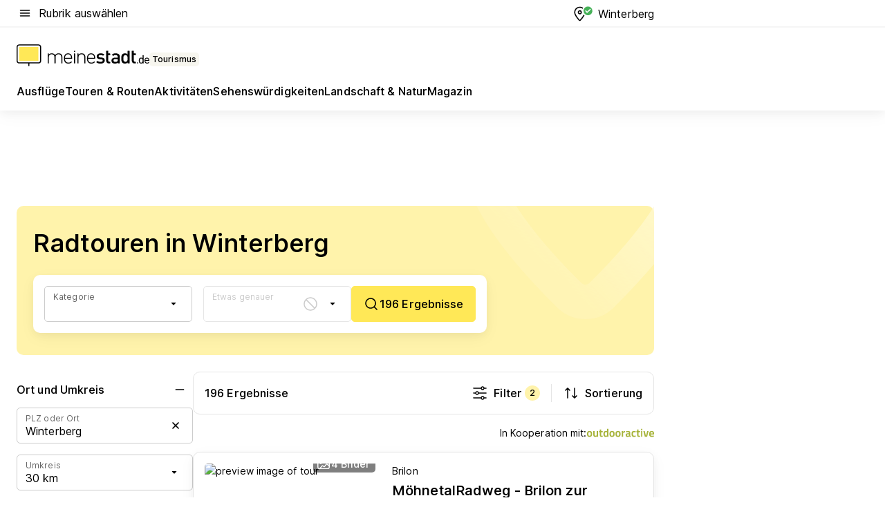

--- FILE ---
content_type: text/html; charset=utf-8
request_url: https://tourismus.meinestadt.de/winterberg/outdoor/radtouren
body_size: 103246
content:
<!DOCTYPE html><html lang="de"><head><meta charset="UTF-8"><meta name="referrer" content="unsafe-url"><meta name="viewport" content="width=device-width, initial-scale=1.0"><meta http-equiv="X-UA-Compatible" content="ie=edge"><title>Schöne Fahrradtour in Winterberg | Radwanderwege / Radtouren planen</title><meta name="description" content="Finde den schönsten Radweg in Winterberg und Umgebung - Radwanderwege ✔ Radwandern ✔ Plane deine nächste Fahrradtour in der Nähe."><meta name="robots" content="all"><link rel="canonical" href="https://tourismus.meinestadt.de/winterberg/outdoor/radtouren"><meta property="og:site_name" content="meinestadt.de"><meta property="og:locale" content="de_DE"><meta property="og:type" content="website"><meta property="twitter:site" content="@meinestadt.de"><meta property="twitter:site:id" content="18801608"><meta property="twitter:card" content="summary_large_image"><meta property="fb:app_id" content="1142750435829968"><meta property="fb:pages" content="64154755476"><link rel="dns-prefetch" href="https://image-resize.meinestadt.de"><link rel="dns-prefetch" href="https://cluster-services.meinestadt.de"><link rel="preconnect" href="https://image-resize.meinestadt.de"><link rel="preconnect" href="https://cluster-services.meinestadt.de"><link href="https://cluster-services.meinestadt.de/fonts/v1/inter/fonts.css" rel="stylesheet"><link rel="preload" href="//securepubads.g.doubleclick.net/tag/js/gpt.js" as="script"><style>/*! normalize.css v8.0.1 | MIT License | github.com/necolas/normalize.css */html{line-height:1.15;-webkit-text-size-adjust:100%}body{margin:0}main{display:block}h1{font-size:2em;margin:.67em 0}hr{box-sizing:content-box;height:0;overflow:visible}pre{font-family:monospace,monospace;font-size:1em}a{background-color:transparent}abbr[title]{border-bottom:none;text-decoration:underline;-webkit-text-decoration:underline dotted;text-decoration:underline dotted}b,strong{font-weight:bolder}code,kbd,samp{font-family:monospace,monospace;font-size:1em}small{font-size:80%}sub,sup{font-size:75%;line-height:0;position:relative;vertical-align:baseline}sub{bottom:-.25em}sup{top:-.5em}img{border-style:none}button,input,optgroup,select,textarea{font-family:inherit;font-size:100%;line-height:1.15;margin:0}button,input{overflow:visible}button,select{text-transform:none}[type=button],[type=reset],[type=submit],button{-webkit-appearance:button}[type=button]::-moz-focus-inner,[type=reset]::-moz-focus-inner,[type=submit]::-moz-focus-inner,button::-moz-focus-inner{border-style:none;padding:0}[type=button]:-moz-focusring,[type=reset]:-moz-focusring,[type=submit]:-moz-focusring,button:-moz-focusring{outline:1px dotted ButtonText}fieldset{padding:.35em .75em .625em}legend{box-sizing:border-box;color:inherit;display:table;max-width:100%;padding:0;white-space:normal}progress{vertical-align:baseline}textarea{overflow:auto}[type=checkbox],[type=radio]{box-sizing:border-box;padding:0}[type=number]::-webkit-inner-spin-button,[type=number]::-webkit-outer-spin-button{height:auto}[type=search]{-webkit-appearance:textfield;outline-offset:-2px}[type=search]::-webkit-search-decoration{-webkit-appearance:none}::-webkit-file-upload-button{-webkit-appearance:button;font:inherit}:-webkit-autofill{-webkit-text-fill-color:fieldtext}details{display:block}summary{display:list-item}[hidden],template{display:none}blockquote,body,dd,dl,fieldset,figure,h1,h2,h3,h4,h5,h6,hr,legend,ol,p,pre,ul{margin:0;padding:0}li>ol,li>ul{margin-bottom:0}table{border-collapse:collapse;border-spacing:0}fieldset{border:0;min-width:0}button,input,select{-webkit-appearance:none;-moz-appearance:none;appearance:none;background-color:transparent;border:0;color:#000;font-family:Inter,sans-serif;font-size:14px;letter-spacing:.1px;line-height:22px;margin:0;outline:none!important;padding:0}@media screen and (min-width:375px){button,input,select{font-size:14px;letter-spacing:.1px;line-height:22px}}@media screen and (min-width:1280px){button,input,select{font-size:14px;letter-spacing:.1px;line-height:22px}}button:disabled,input:disabled,select:disabled{opacity:1;-webkit-text-fill-color:currentColor}button[type=submit],input[type=submit],select[type=submit]{font-weight:400}textarea{background-color:transparent;border:0;padding:0;resize:none}html{box-sizing:border-box;font-size:10px;min-height:100%;overflow-y:scroll}html *{box-sizing:inherit}html :after,html :before{box-sizing:inherit;display:block}body{color:#000;font-family:Inter,sans-serif;font-size:14px;letter-spacing:.1px;line-height:22px;position:relative}@media screen and (min-width:375px){body{font-size:14px;letter-spacing:.1px;line-height:22px}}@media screen and (min-width:1280px){body{font-size:14px;letter-spacing:.1px;line-height:22px}}button:disabled,input[type=button]:disabled,input[type=submit]:disabled{cursor:not-allowed}*{-webkit-tap-highlight-color:rgba(0,0,0,0);-moz-tap-highlight-color:transparent}:focus,:hover{outline:none}input:-webkit-autofill,input:-webkit-autofill:active,input:-webkit-autofill:focus,input:-webkit-autofill:hover{-webkit-transition:color 9999s ease-out,background-color 9999s ease-out;-webkit-transition-delay:9999s}a{color:#000;text-decoration:none;text-decoration-line:none}a:active,a:focus,a:hover,a:visited{color:#000;text-decoration:none}h1{font-size:22px;letter-spacing:.1px;line-height:30px}@media screen and (min-width:375px){h1{font-size:26px;letter-spacing:.1px;line-height:34px}}@media screen and (min-width:1280px){h1{font-size:36px;letter-spacing:.1px;line-height:44px}}h2{font-size:20px;letter-spacing:.1px;line-height:28px}@media screen and (min-width:375px){h2{font-size:22px;letter-spacing:.1px;line-height:30px}}@media screen and (min-width:1280px){h2{font-size:28px;letter-spacing:.1px;line-height:36px}}h3{font-size:18px;letter-spacing:.1px;line-height:26px}@media screen and (min-width:375px){h3{font-size:18px;letter-spacing:.1px;line-height:26px}}@media screen and (min-width:1280px){h3{font-size:20px;letter-spacing:.1px;line-height:28px}}h4{font-size:16px;letter-spacing:.1px;line-height:24px}@media screen and (min-width:375px){h4{font-size:16px;letter-spacing:.1px;line-height:24px}}@media screen and (min-width:1280px){h4{font-size:16px;letter-spacing:.1px;line-height:24px}}h5{font-size:14px;letter-spacing:.1px;line-height:22px}@media screen and (min-width:375px){h5{font-size:14px;letter-spacing:.1px;line-height:22px}}@media screen and (min-width:1280px){h5{font-size:14px;letter-spacing:.1px;line-height:22px}}h6{font-size:14px;letter-spacing:.1px;line-height:22px}@media screen and (min-width:375px){h6{font-size:14px;letter-spacing:.1px;line-height:22px}}@media screen and (min-width:1280px){h6{font-size:14px;letter-spacing:.1px;line-height:22px}}html{bottom:0;left:0;overflow-x:hidden;position:relative;right:0;top:0;-webkit-overflow-scrolling:touch}@supports (scrollbar-gutter:stable){html{scrollbar-gutter:stable}}@supports not (scrollbar-gutter:stable){html{overflow-y:scroll}}html.-noScroll{overflow:hidden}html.-noScroll::-webkit-scrollbar{display:none}@supports not (scrollbar-gutter:stable){@media screen and (min-width:768px){html.-noScroll,html.-noScroll .ms-cookie-banner{padding-right:15px}}}html.-noScroll body{height:100%;overflow:hidden;width:100%}form{margin:0}select{-webkit-appearance:none}::-ms-clear{display:none}button:focus{outline:0!important}</style><style>.ms-defaultView{display:grid;grid-template-areas:"smartBanner smartBanner smartBanner" "header header header" "m0 m0 m0" "stage stage stage" ". main ." "footer footer footer";grid-template-rows:auto auto auto auto 1fr auto;min-height:100%;width:100%}@media screen and (min-width:768px){.ms-defaultView{grid-template-areas:"header header header" "header header header" ". p0 ." "stage stage skyRight" "skyLeft main skyRight" "footer footer footer";grid-template-rows:auto auto auto auto 1fr auto}}@media screen and (min-width:1280px){.ms-defaultView{grid-template-areas:"header header header" "header header header" ". p0 ." "stage stage stage" "skyLeft main skyRight" "footer footer footer";grid-template-rows:auto auto auto auto 1fr auto}}.ms-defaultView{grid-template-columns:0 minmax(0,768px) 0}@media screen and (min-width:768px){.ms-defaultView{grid-template-columns:0 768px 1fr}}@media screen and (min-width:1280px){.ms-defaultView{grid-template-columns:1fr 970px minmax(310px,1fr)}}@media screen and (min-width:1440px){.ms-defaultView{grid-template-columns:minmax(160px,1fr) 970px minmax(310px,1fr)}}@media screen and (min-width:1600px){.ms-defaultView{grid-template-columns:minmax(160px,1fr) 1140px minmax(310px,1fr)}}.ms-defaultView__smartBanner{grid-area:smartBanner}.ms-defaultView__header{grid-area:header;margin-bottom:24px}@media screen and (min-width:768px){.ms-defaultView__m0,.ms-defaultView__m9{display:none}}.ms-defaultView__m0{grid-area:m0;padding-bottom:5px;padding-top:5px}.ms-defaultView__p2,.ms-defaultView__p5{display:none;padding-bottom:10px}@media screen and (min-width:768px){.ms-defaultView__p2,.ms-defaultView__p5{display:block}}.ms-defaultView__p2{grid-area:skyRight}.ms-defaultView__p5{grid-area:skyLeft;justify-self:end;padding-right:10px}@media screen and (max-width:1440px){.ms-defaultView__p5{display:none}}.ms-defaultView__p0{display:none;grid-area:p0;justify-content:center}@media screen and (min-width:768px){.ms-defaultView__p0{display:flex}}.ms-defaultView__main{grid-area:main}.ms-defaultView__stage{grid-area:stage;z-index:5}.ms-defaultView__footer{grid-area:footer}.ms-defaultView__linkunits{margin-bottom:30px}.ms-defaultView.-hasStage .ms-defaultView__p2{padding-top:10px}.ms-defaultView.-hasStage .ms-defaultView__header{margin-bottom:0}@media screen and (min-width:1280px){.ms-defaultView.-hasStage .ms-defaultView__header{margin-bottom:24px}.ms-defaultView.-stageWithAds{grid-template-areas:"header header header" "header header header" ". p0 ." "skyLeft stage skyRight" "skyLeft main skyRight" "footer footer footer"}}.ms-header[data-v-3396afb3]{box-shadow:0 4px 12px 0 rgba(0,0,0,.04),0 7px 25px 0 rgba(0,0,0,.04);display:flex;flex-direction:column;position:relative;width:100%}@media screen and (min-width:1280px){.ms-header[data-v-3396afb3]{padding-bottom:8px}.ms-header[data-v-3396afb3]:before{background-color:#f5f5f5;content:"";display:block;height:2px;left:0;position:absolute;top:38px;width:100%;z-index:-1}}.ms-header__lowerSection[data-v-3396afb3],.ms-header__middleSection[data-v-3396afb3],.ms-header__upperSection[data-v-3396afb3]{display:grid;grid-template-areas:". content .";grid-template-columns:0 minmax(0,768px) 0}@media screen and (min-width:768px){.ms-header__lowerSection[data-v-3396afb3],.ms-header__middleSection[data-v-3396afb3],.ms-header__upperSection[data-v-3396afb3]{grid-template-columns:0 768px 1fr}}@media screen and (min-width:1280px){.ms-header__lowerSection[data-v-3396afb3],.ms-header__middleSection[data-v-3396afb3],.ms-header__upperSection[data-v-3396afb3]{grid-template-columns:1fr 970px minmax(310px,1fr)}}@media screen and (min-width:1440px){.ms-header__lowerSection[data-v-3396afb3],.ms-header__middleSection[data-v-3396afb3],.ms-header__upperSection[data-v-3396afb3]{grid-template-columns:minmax(160px,1fr) 970px minmax(310px,1fr)}}@media screen and (min-width:1600px){.ms-header__lowerSection[data-v-3396afb3],.ms-header__middleSection[data-v-3396afb3],.ms-header__upperSection[data-v-3396afb3]{grid-template-columns:minmax(160px,1fr) 1140px minmax(310px,1fr)}}@media screen and (min-width:1280px){.ms-header__middleSection[data-v-3396afb3]{background-color:#f7f6ef}}.ms-header__lowerSectionContent[data-v-3396afb3],.ms-header__middleSectionContent[data-v-3396afb3],.ms-header__upperSectionContent[data-v-3396afb3]{display:grid;grid-area:content}@media screen and (min-width:1280px){.ms-header__lowerSectionContent[data-v-3396afb3],.ms-header__middleSectionContent[data-v-3396afb3],.ms-header__upperSectionContent[data-v-3396afb3]{padding-left:24px;padding-right:24px}}.ms-header__upperSectionContent[data-v-3396afb3]{grid-template-areas:"burgerMenuBtn logo .";grid-template-columns:1fr 1fr 1fr}@media screen and (min-width:1280px){.ms-header__upperSectionContent[data-v-3396afb3]{font-size:16px;grid-template-areas:"burgerMenuBtn .";grid-template-columns:1fr auto;height:40px;letter-spacing:.1px;line-height:24px}}@media screen and (min-width:1280px) and (min-width:375px){.ms-header__upperSectionContent[data-v-3396afb3]{font-size:16px;letter-spacing:.1px;line-height:24px}}@media screen and (min-width:1280px) and (min-width:1280px){.ms-header__upperSectionContent[data-v-3396afb3]{font-size:16px;letter-spacing:.1px;line-height:24px}}.ms-header__middleSectionContent[data-v-3396afb3]{grid-template-areas:"relocation";grid-template-columns:1fr}@media screen and (min-width:1280px){.ms-header__lowerSectionContent[data-v-3396afb3]{grid-template-areas:"logo          linkArea" "nav           nav";grid-template-columns:auto 1fr}}.ms-header__metaActions[data-v-3396afb3]{align-items:center;display:flex;gap:24px;justify-content:center;justify-self:end}@media screen and (min-width:768px){.ms-header__metaActions[data-v-3396afb3]{justify-content:flex-end}}.ms-header__burgerMenu[data-v-3396afb3]{grid-area:burgerMenuBtn}.ms-header__linkArea[data-v-3396afb3]{grid-area:linkArea}.ms-header__logo[data-v-3396afb3]{grid-area:logo}.ms-header__navBar[data-v-3396afb3]{grid-area:nav}.ms-header__relocation[data-v-3396afb3]{background-color:#f7f6ef;border-radius:10px;grid-area:relocation;margin-bottom:16px;margin-left:16px;margin-right:16px}@media screen and (min-width:1280px){.ms-header__relocation[data-v-3396afb3]{border-radius:none;margin:0}}.ms-header__bookmark[data-v-3396afb3],.ms-header__login[data-v-3396afb3]{align-self:center;justify-self:end}.ms-header__relocationToggle[data-v-3396afb3]{align-self:center;justify-self:center}@media screen and (min-width:1280px){.ms-header__relocationToggle[data-v-3396afb3]{justify-self:end}}.ms-header.-noBorderTop[data-v-3396afb3]:before{content:none}.ms-header.-noBorderBottom[data-v-3396afb3]{border-bottom:0;margin-bottom:0}.ms-smartBanner[data-v-41f22f7c]{align-items:center;background-color:#333;color:#fff;display:flex;min-height:80px;padding:10px;position:relative}.ms-smartBanner__closeBtn[data-v-41f22f7c]{align-self:center;cursor:pointer;display:block;height:14px;width:14px}.ms-smartBanner__closeBtn[data-v-41f22f7c],.ms-smartBanner__cta[data-v-41f22f7c],.ms-smartBanner__logo[data-v-41f22f7c]{cursor:pointer}.ms-smartBanner__logo[data-v-41f22f7c]{border-radius:13px;display:block;height:50px;margin-left:5px;width:50px}@media screen and (min-width:375px){.ms-smartBanner__logo[data-v-41f22f7c]{height:60px;margin-left:10px;width:60px}}.ms-smartBanner__description[data-v-41f22f7c],.ms-smartBanner__name[data-v-41f22f7c],.ms-smartBanner__rating[data-v-41f22f7c]{font-size:12px;letter-spacing:.1px;line-height:20px}@media screen and (min-width:375px){.ms-smartBanner__description[data-v-41f22f7c],.ms-smartBanner__name[data-v-41f22f7c],.ms-smartBanner__rating[data-v-41f22f7c]{font-size:12px;letter-spacing:.1px;line-height:20px}}@media screen and (min-width:1280px){.ms-smartBanner__description[data-v-41f22f7c],.ms-smartBanner__name[data-v-41f22f7c],.ms-smartBanner__rating[data-v-41f22f7c]{font-size:12px;letter-spacing:.1px;line-height:20px}}.ms-smartBanner__name[data-v-41f22f7c]{font-weight:525}.ms-smartBanner__rating[data-v-41f22f7c]{margin-top:auto}.ms-smartBanner__cta[data-v-41f22f7c]{border:1px solid #fff;border-radius:3px;bottom:10px;box-sizing:border-box;font-size:14px;letter-spacing:.1px;line-height:22px;padding:5px 10px;position:absolute;right:10px;-webkit-user-select:none;-moz-user-select:none;user-select:none}@media screen and (min-width:375px){.ms-smartBanner__cta[data-v-41f22f7c]{font-size:14px;letter-spacing:.1px;line-height:22px}}@media screen and (min-width:1280px){.ms-smartBanner__cta[data-v-41f22f7c]{font-size:14px;letter-spacing:.1px;line-height:22px}}@media screen and (min-width:375px){.ms-smartBanner__cta[data-v-41f22f7c]{padding:5px 15px}}.ms-smartBanner__cta[data-v-41f22f7c],.ms-smartBanner__cta[data-v-41f22f7c]:visited{color:#fff}.ms-smartBanner__cta[data-v-41f22f7c]:active,.ms-smartBanner__cta[data-v-41f22f7c]:hover{background-color:#fff;border-color:#333;color:#333}.ms-smartBanner__textWrapper[data-v-41f22f7c]{display:flex;flex-direction:column;height:100%;margin-left:5px}@media screen and (min-width:375px){.ms-smartBanner__textWrapper[data-v-41f22f7c]{margin-left:10px}}.ms-smartBanner__star[data-v-41f22f7c]{display:inline;fill:#fc0;height:1em;width:1em}.ms-smartBanner__star+.ms-smartBanner__star[data-v-41f22f7c]{margin-left:1px}.ms-smartBanner__star.-empty[data-v-41f22f7c]{color:#fff}.ms-adPlace[data-v-7a86a1e5]{display:flex;justify-content:center;position:relative}.ms-adPlace__placement[data-v-7a86a1e5]{max-width:100%}.ms-adPlace.-p0[data-v-7a86a1e5]{padding-bottom:5px}.ms-adPlace.-p2[data-v-7a86a1e5]{justify-content:flex-start;padding-left:10px}.ms-adPlace.-p3[data-v-7a86a1e5],.ms-adPlace.-p4[data-v-7a86a1e5]{display:none;margin-bottom:20px;text-align:center;width:300px}@media screen and (min-width:768px){.ms-adPlace.-p3[data-v-7a86a1e5],.ms-adPlace.-p4[data-v-7a86a1e5]{display:block}}.ms-adPlace.-m0[data-v-7a86a1e5]{width:100%}.ms-adPlace.-m9[data-v-7a86a1e5]{position:fixed;top:0;z-index:7000000}.ms-adPlace.-m0sticky[data-v-7a86a1e5]{left:0;position:fixed;top:0;z-index:4000000}.ms-adPlace.-p2[data-v-7a86a1e5],.ms-adPlace.-sticky[data-v-7a86a1e5]{position:sticky;top:10px}.ms-adPlace.-c1[data-v-7a86a1e5],.ms-adPlace.-c2[data-v-7a86a1e5],.ms-adPlace.-c3[data-v-7a86a1e5]{align-items:center;display:flex;height:auto;justify-content:center;margin-left:-20px;margin-right:-20px;text-align:center}.ms-adPlace.-m1[data-v-7a86a1e5]:not(.-disturber),.ms-adPlace.-m2[data-v-7a86a1e5]:not(.-disturber),.ms-adPlace.-m3[data-v-7a86a1e5]:not(.-disturber),.ms-adPlace.-m4[data-v-7a86a1e5]:not(.-disturber),.ms-adPlace.-m5[data-v-7a86a1e5]:not(.-disturber),.ms-adPlace.-m6[data-v-7a86a1e5]:not(.-disturber),.ms-adPlace.-m7[data-v-7a86a1e5]:not(.-disturber),.ms-adPlace.-mx[data-v-7a86a1e5]:not(.-disturber),.ms-adPlace.-n0[data-v-7a86a1e5]:not(.-disturber),.ms-adPlace.-n1[data-v-7a86a1e5]:not(.-disturber),.ms-adPlace.-n2[data-v-7a86a1e5]:not(.-disturber),.ms-adPlace.-n3[data-v-7a86a1e5]:not(.-disturber),.ms-adPlace.-n4[data-v-7a86a1e5]:not(.-disturber),.ms-adPlace.-n5[data-v-7a86a1e5]:not(.-disturber){margin-bottom:20px}@media screen and (min-width:768px){.ms-adPlace.-mobile[data-v-7a86a1e5]{display:none}}.ms-adPlace.-desktop[data-v-7a86a1e5]{display:none}@media screen and (min-width:768px){.ms-adPlace.-desktop[data-v-7a86a1e5]{display:flex}}@charset "UTF-8";.dot[data-v-342a9404]:before{color:#ff5151;content:"●";font-size:18px;position:absolute;right:0;top:-6px}.ms-headerLogo__extraText--truncated[data-v-d9ea6298]{overflow:hidden;text-overflow:ellipsis;white-space:nowrap}.ms-headerLogo[data-v-d9ea6298]{display:flex;height:100%;justify-content:center;width:100%}@media screen and (min-width:1280px){.ms-headerLogo[data-v-d9ea6298]{height:auto;justify-content:flex-start;width:auto}}.ms-headerLogo__slogan[data-v-d9ea6298]{align-items:center;display:flex;flex-direction:column;padding-bottom:16px;padding-top:8px;position:relative}@media screen and (min-width:1280px){.ms-headerLogo__slogan[data-v-d9ea6298]{align-items:center;flex-direction:row;gap:8px;height:32px;justify-content:flex-start;margin:24px 0;padding-bottom:0;padding-top:0;position:relative}}.ms-headerLogo__svg[data-v-d9ea6298]{height:29px;max-width:174px;min-width:174px;width:174px}@media screen and (min-width:1280px){.ms-headerLogo__svg[data-v-d9ea6298]{height:100%;max-width:192px;width:192px}}.ms-headerLogo__channelLabel[data-v-d9ea6298]{align-self:flex-end;background-color:#f7f6ef;border-radius:5px;font-size:12px;font-weight:525;letter-spacing:.1px;line-height:20px;padding:1px 2px;-webkit-user-select:none;-moz-user-select:none;user-select:none}@media screen and (min-width:375px){.ms-headerLogo__channelLabel[data-v-d9ea6298]{font-size:12px;letter-spacing:.1px;line-height:20px}}@media screen and (min-width:1280px){.ms-headerLogo__channelLabel[data-v-d9ea6298]{align-self:center;font-size:12px;letter-spacing:.1px;line-height:20px;margin-top:auto;padding:0 4px;position:relative;right:auto;top:auto}}.ms-headerLogo__extraText[data-v-d9ea6298]{font-size:12px;letter-spacing:.1px;line-height:20px;margin-left:47px;margin-top:5px}@media screen and (min-width:375px){.ms-headerLogo__extraText[data-v-d9ea6298]{font-size:12px;letter-spacing:.1px;line-height:20px}}@media screen and (min-width:1280px){.ms-headerLogo__extraText[data-v-d9ea6298]{font-size:12px;letter-spacing:.1px;line-height:20px}}.ms-headerLogo__extraText--truncated[data-v-d9ea6298]{width:170px}.ms-headerLogo.-noLabel .ms-headerLogo__slogan[data-v-d9ea6298]{height:76px;justify-content:center;padding-bottom:0;padding-top:0}.ms-navBar[data-v-d1b54ae8],.ms-navBar__items[data-v-d1b54ae8]{max-width:100%;width:100%}.ms-navBar__items[data-v-d1b54ae8]{display:flex;flex-direction:row;gap:16px}@media screen and (min-width:1280px){.ms-navBar__items[data-v-d1b54ae8]{gap:32px}}.ms-navBar__item[data-v-d1b54ae8]{list-style:none;position:relative}.ms-navBar__item.-hidden[data-v-d1b54ae8]{opacity:0;pointer-events:none}.ms-navBar__itemLink[data-v-d1b54ae8]{color:#000;cursor:pointer;display:block;font-size:16px;font-weight:525;letter-spacing:.1px;line-height:24px;padding-bottom:8px}@media screen and (min-width:375px){.ms-navBar__itemLink[data-v-d1b54ae8]{font-size:16px;letter-spacing:.1px;line-height:24px}}@media screen and (min-width:1280px){.ms-navBar__itemLink[data-v-d1b54ae8]{font-size:16px;letter-spacing:.1px;line-height:24px}}.ms-navBar__itemLink[data-v-d1b54ae8]:after{border-radius:4px;bottom:0;content:"";height:4px;left:0;position:absolute;transform:scaleX(0);transform-origin:center;transition-duration:.3s;transition-property:background-color,transform;transition-timing-function:cubic-bezier(.4,0,.2,1);width:100%}.ms-navBar__itemLink.-active[data-v-d1b54ae8]:after,.ms-navBar__itemLink[data-v-d1b54ae8]:hover:after{background-color:#ffe857;transform:scaleX(1)}.ms-navBar__itemLink[data-v-d1b54ae8]:active:after{background-color:#fc0;transform:scaleX(1.1)}.ms-navBar__itemLink.-currentChannel[data-v-d1b54ae8]{pointer-events:none}.ms-navBar__itemLink.-currentChannel[data-v-d1b54ae8]:after{background-image:linear-gradient(#ffe857,#ffe857);background-size:100% 4px;border-radius:2px}.ms-navBar__itemLink.-hideHighlighting[data-v-d1b54ae8]:after{background-image:linear-gradient(180deg,#f5f5f5,#f5f5f5);background-size:0 4px}.ms-navBar__itemLink.-noPaddingRight[data-v-d1b54ae8]:hover:after{width:100%}.ms-navBar__itemLink.-noPaddingRight[data-v-d1b54ae8]:active:after{left:-4px;width:calc(100% + 8px)}.ms-navBar__itemLink.-noPaddingRight .ms-navBar__itemLinkText[data-v-d1b54ae8]{padding-right:5px;white-space:nowrap}.ms-navBar__itemLinkText[data-v-d1b54ae8]{white-space:nowrap}.ms-offcanvasNav[data-v-47fe3c3d]{position:relative;z-index:6000020}.ms-offcanvasNav[data-v-47fe3c3d]:before{background-color:#333;bottom:0;content:"";height:100vh;left:0;opacity:0;pointer-events:none;position:fixed;top:0;transition-duration:.3s;transition-property:opacity,-webkit-backdrop-filter;transition-property:backdrop-filter,opacity;transition-property:backdrop-filter,opacity,-webkit-backdrop-filter;transition-timing-function:cubic-bezier(.4,0,.2,1);width:100vw;will-change:backdrop-filter}@supports ((-webkit-backdrop-filter:blur()) or (backdrop-filter:blur())){.ms-offcanvasNav[data-v-47fe3c3d]:before{-webkit-backdrop-filter:blur(0);backdrop-filter:blur(0)}}.ms-offcanvasNav[data-v-47fe3c3d]:before{z-index:-1}.ms-offcanvasNav.-open .ms-offcanvasNav__drawer[data-v-47fe3c3d]{transform:translateX(0)}.ms-offcanvasNav.-open[data-v-47fe3c3d]:before{cursor:pointer;opacity:.75;pointer-events:all}@supports ((-webkit-backdrop-filter:blur()) or (backdrop-filter:blur())){.ms-offcanvasNav.-open[data-v-47fe3c3d]:before{-webkit-backdrop-filter:blur(1px);backdrop-filter:blur(1px)}}.ms-offcanvasNav__drawer[data-v-47fe3c3d]{background-color:#fff;bottom:0;display:flex;flex-direction:column;left:0;position:fixed;right:0;top:0;transform:translateX(-100%);transition:transform .3s cubic-bezier(.4,0,.2,1);width:100vw;z-index:0}@media screen and (min-width:768px){.ms-offcanvasNav__drawer[data-v-47fe3c3d]{width:320px}}.ms-offcanvasNav__layerWrapper[data-v-47fe3c3d]{display:flex;flex-grow:1;min-width:100%;overflow:hidden;position:relative;z-index:5}.ms-offcanvasNav__level0[data-v-47fe3c3d],.ms-offcanvasNav__level1[data-v-47fe3c3d]{bottom:0;display:flex;flex-direction:column;left:0;overflow:hidden;position:absolute;right:0;top:0;transition:transform .3s cubic-bezier(.4,0,.2,1)}.ms-offcanvasNav__level0[data-v-47fe3c3d]{transform:translateX(0)}.ms-offcanvasNav__level0.-open[data-v-47fe3c3d]{transform:translateX(-100%)}.ms-offcanvasNav__level1[data-v-47fe3c3d]{transform:translateX(100%)}.ms-offcanvasNav__level1.-open[data-v-47fe3c3d]{transform:translateX(0)}.ms-offcanvasNav__nav[data-v-47fe3c3d]{align-items:center;background-color:#fff;display:flex;justify-content:space-between;padding-left:32px;padding-right:32px;padding-top:32px;width:100%}.ms-offcanvasNav__icon[data-v-47fe3c3d]{height:24px;width:24px}.ms-offcanvasNav__backBtn[data-v-47fe3c3d],.ms-offcanvasNav__closeBtn[data-v-47fe3c3d]{align-items:center;cursor:pointer;display:flex;height:100%}.ms-offcanvasNav__backBtn+.ms-offcanvasNav__backBtn[data-v-47fe3c3d],.ms-offcanvasNav__backBtn+.ms-offcanvasNav__closeBtn[data-v-47fe3c3d],.ms-offcanvasNav__closeBtn+.ms-offcanvasNav__backBtn[data-v-47fe3c3d],.ms-offcanvasNav__closeBtn+.ms-offcanvasNav__closeBtn[data-v-47fe3c3d]{margin-left:auto}.ms-offcanvasNav__backBtn.-noPointer[data-v-47fe3c3d],.ms-offcanvasNav__closeBtn.-noPointer[data-v-47fe3c3d]{cursor:auto}.ms-offcanvasNav__headline[data-v-47fe3c3d],.ms-offcanvasNav__link[data-v-47fe3c3d]{flex-shrink:0}.ms-offcanvasNav__headline[data-v-47fe3c3d]{align-items:center;display:flex;flex-direction:column;font-size:18px;font-weight:525;letter-spacing:.1px;line-height:26px;padding-bottom:48px;padding-top:24px;text-align:center}@media screen and (min-width:375px){.ms-offcanvasNav__headline[data-v-47fe3c3d]{font-size:18px;letter-spacing:.1px;line-height:26px}}@media screen and (min-width:1280px){.ms-offcanvasNav__headline[data-v-47fe3c3d]{font-size:20px;letter-spacing:.1px;line-height:28px}}.ms-offcanvasNav__link[data-v-47fe3c3d]{align-items:center;cursor:pointer;display:flex;font-size:16px;font-weight:525;height:50px;justify-content:space-between;letter-spacing:.1px;line-height:24px;padding-left:32px;padding-right:32px;position:relative;width:100%}@media screen and (min-width:375px){.ms-offcanvasNav__link[data-v-47fe3c3d]{font-size:16px;letter-spacing:.1px;line-height:24px}}@media screen and (min-width:1280px){.ms-offcanvasNav__link[data-v-47fe3c3d]{font-size:16px;letter-spacing:.1px;line-height:24px}}.ms-offcanvasNav__link[data-v-47fe3c3d]:after{border-radius:2px;bottom:0;content:"";left:0;position:absolute;top:0;width:5px}.ms-offcanvasNav__link[data-v-47fe3c3d]:hover:after{background-color:#f1ede0}.ms-offcanvasNav__link.-active[data-v-47fe3c3d]{font-weight:525}.ms-offcanvasNav__link.-active[data-v-47fe3c3d]:after{background-color:#ffda00}.ms-offcanvasNav__body[data-v-47fe3c3d]{flex-shrink:1;overflow-y:auto;-webkit-overflow-scrolling:touch}.ms-offcanvasNav__btnArea[data-v-47fe3c3d]{box-shadow:0 4px 12px 0 rgba(0,0,0,.04),0 7px 25px 0 rgba(0,0,0,.04);display:flex;flex-direction:column;flex-shrink:0;gap:8px;justify-self:flex-end;margin-top:auto;padding:32px}.ms-offcanvasNav__cta[data-v-47fe3c3d]{align-items:center;background-color:#ffda00;display:flex;flex-grow:1;justify-content:center;min-height:50px;min-width:50%;padding-left:5px;padding-right:5px;text-align:center}.ms-offcanvasNav__cta.-secondary[data-v-47fe3c3d]{background:#fff}.ms-offcanvasNav__channelIcon[data-v-47fe3c3d]{background-color:#fbfaf7;border-radius:50%;margin-bottom:8px}.cs-bookmark-icon[data-v-3aada5eb]{display:block;position:relative}.cs-bookmark-icon[data-v-3aada5eb]:after{background-color:#f14165;border:2px solid #fff;border-radius:50%;content:"";height:10px;opacity:0;position:absolute;right:1px;top:1px;transition:opacity .2s cubic-bezier(.4,0,.2,1);width:10px}.cs-bookmark-icon__icon[data-v-3aada5eb]{height:24px;width:24px}.cs-bookmark-icon.-hasDot[data-v-3aada5eb]:after{opacity:1}.ms-textLink.-truncated .ms-textLink__textWrapper[data-v-38ea909b],.ms-textLink__suffix[data-v-38ea909b]{overflow:hidden;text-overflow:ellipsis;white-space:nowrap}.ms-textLink[data-v-38ea909b]{align-items:flex-start;cursor:pointer;display:flex}.ms-textLink .ms-textLink__text[data-v-38ea909b]{background-image:linear-gradient(#fc0,#fc0);background-position:50% 100%;background-repeat:no-repeat;background-size:0 2px;transition:background-size .3s ease-in}.ms-textLink:focus .ms-textLink__text[data-v-38ea909b],.ms-textLink:hover .ms-textLink__text[data-v-38ea909b]{background-size:100% 2px}.ms-textLink:active .ms-textLink__text[data-v-38ea909b]{background-image:linear-gradient(#fc0,#fc0);background-size:100% 2px}.ms-textLink__svg[data-v-38ea909b]{color:#fc0;display:inline-block;height:22px;margin-right:5px;min-width:12px;width:12px}@media screen and (min-width:768px){.ms-textLink__svg[data-v-38ea909b]{height:22px}}.ms-textLink.-copylink[data-v-38ea909b]{color:inherit;display:inline-block;font-size:inherit;font-weight:inherit}.ms-textLink.-copylink .ms-textLink__text[data-v-38ea909b]{background-image:linear-gradient(#fc0,#fc0);background-position:50% 100%;background-repeat:no-repeat;background-size:80% 2px;transition:background-size .3s ease-in}.ms-textLink.-copylink:focus .ms-textLink__text[data-v-38ea909b],.ms-textLink.-copylink:hover .ms-textLink__text[data-v-38ea909b]{background-size:100% 2px}.ms-textLink.-copylink:active .ms-textLink__text[data-v-38ea909b]{background-image:linear-gradient(#333,#333);background-size:100% 2px}.ms-textLink.-hyphens[data-v-38ea909b]{-webkit-hyphens:auto;hyphens:auto;word-break:normal}.ms-textLink.-anchorLink[data-v-38ea909b]{display:inline}.ms-textLink.-clickArea[data-v-38ea909b]:after{bottom:0;content:"";left:0;position:absolute;right:0;top:0}.ms-textLink__suffix[data-v-38ea909b]{color:#999;margin-left:5px}.ms-button[data-v-0cd7eb0c]{background-color:#ffda00;border:1px solid #ffda00;border-radius:3px;cursor:pointer;display:inline-block;height:50px;max-height:50px;min-height:50px;padding-left:30px;padding-right:30px;position:relative;transition-duration:.3s;transition-property:color,background-color,border-color;transition-timing-function:cubic-bezier(.4,0,.2,1);-webkit-user-select:none;-moz-user-select:none;user-select:none}.ms-button[data-v-0cd7eb0c]:active,.ms-button[data-v-0cd7eb0c]:focus,.ms-button[data-v-0cd7eb0c]:hover{background-color:#feba2e;border-color:#feba2e}.ms-button[data-v-0cd7eb0c]:disabled{background-color:#fced96;border-color:#fced96;color:#999;cursor:not-allowed}.ms-button[data-v-0cd7eb0c]:active:not(:disabled){transform:translateY(2px)}.ms-button__flexWrapper[data-v-0cd7eb0c]{align-items:center;display:flex;height:100%;justify-content:center}.ms-button__icon[data-v-0cd7eb0c]{height:25px;margin-right:10px;width:25px}.ms-button__loader[data-v-0cd7eb0c]{display:none;left:50%;position:absolute;top:50%;transform:translate(-50%,-50%)}.ms-button.-secondary[data-v-0cd7eb0c]{background-color:#f5f5f5;border-color:#ccc}.ms-button.-secondary[data-v-0cd7eb0c]:active,.ms-button.-secondary[data-v-0cd7eb0c]:focus,.ms-button.-secondary[data-v-0cd7eb0c]:hover{background-color:#ccc}.ms-button.-secondary[data-v-0cd7eb0c]:disabled{background-color:#f5f5f5}.ms-button.-inverted[data-v-0cd7eb0c]{background-color:transparent;border-color:#fff;color:#fff}.ms-button.-inverted[data-v-0cd7eb0c]:active,.ms-button.-inverted[data-v-0cd7eb0c]:focus,.ms-button.-inverted[data-v-0cd7eb0c]:hover{background-color:#fff;color:#333}.ms-button.-inverted[data-v-0cd7eb0c]:disabled{background-color:#f5f5f5}.ms-button.-small[data-v-0cd7eb0c]{height:30px;max-height:30px;min-height:30px}.ms-button.-noTextWrap[data-v-0cd7eb0c]{white-space:nowrap}.ms-button.-square[data-v-0cd7eb0c]{padding:0;width:50px}.ms-button.-loading .ms-button__flexWrapper[data-v-0cd7eb0c]{visibility:hidden}.ms-button.-loading .ms-button__loader[data-v-0cd7eb0c]{display:block}.cs-autocomplete-dropdown__wrapper[data-v-f6b38de5]{align-items:flex-end;border-radius:5px;border-style:solid;border-width:1px;display:flex;height:52px;padding:5px 12px;position:relative;--tw-border-opacity:1;border-color:rgb(204 204 204/var(--tw-border-opacity));transition-duration:.2s;transition-property:all;transition-timing-function:cubic-bezier(.4,0,.2,1)}.cs-autocomplete-dropdown__wrapper[data-v-f6b38de5]:hover{box-shadow:0 0 0 4px #f1ede0}.cs-autocomplete-dropdown__input[data-v-f6b38de5]{flex-grow:1;overflow:hidden;text-overflow:ellipsis;white-space:nowrap;width:100%}.cs-autocomplete-dropdown__label[data-v-f6b38de5]{left:12px;max-width:calc(100% - 24px);overflow:hidden;position:absolute;text-overflow:ellipsis;top:5px;transform:translateY(9px);white-space:nowrap;--tw-text-opacity:1;color:rgb(102 102 102/var(--tw-text-opacity));transition-duration:.2s;transition-property:all;transition-timing-function:cubic-bezier(.4,0,.2,1)}@media screen and (min-width:768px){.cs-autocomplete-dropdown__label[data-v-f6b38de5]{transform:translateY(9px)}}.cs-autocomplete-dropdown.-filled .cs-autocomplete-dropdown__label[data-v-f6b38de5],.cs-autocomplete-dropdown.-focus .cs-autocomplete-dropdown__label[data-v-f6b38de5]{font-size:12px;letter-spacing:.1px;line-height:20px;transform:translateY(0)}@media screen and (min-width:375px){.cs-autocomplete-dropdown.-filled .cs-autocomplete-dropdown__label[data-v-f6b38de5],.cs-autocomplete-dropdown.-focus .cs-autocomplete-dropdown__label[data-v-f6b38de5]{font-size:12px;letter-spacing:.1px;line-height:20px}}@media screen and (min-width:1280px){.cs-autocomplete-dropdown.-filled .cs-autocomplete-dropdown__label[data-v-f6b38de5],.cs-autocomplete-dropdown.-focus .cs-autocomplete-dropdown__label[data-v-f6b38de5]{font-size:12px;letter-spacing:.1px;line-height:20px}}.cs-autocomplete-dropdown.-focus .cs-autocomplete-dropdown__wrapper[data-v-f6b38de5]{box-shadow:0 0 0 4px #fff3ab;--tw-border-opacity:1;border-color:rgb(255 211 29/var(--tw-border-opacity))}.cs-autocomplete-dropdown.-error .cs-autocomplete-dropdown__input[data-v-f6b38de5]{width:calc(100% - 52px)}.cs-autocomplete-dropdown.-error .cs-autocomplete-dropdown__wrapper[data-v-f6b38de5]{box-shadow:0 0 0 4px #fccfd8;--tw-border-opacity:1;border-color:rgb(241 65 101/var(--tw-border-opacity))}.cs-autocomplete-dropdown.-error .cs-autocomplete-dropdown__label[data-v-f6b38de5],.cs-autocomplete-dropdown.-error .cs-autocomplete-dropdown__wrapper[data-v-f6b38de5]{--tw-text-opacity:1;color:rgb(241 65 101/var(--tw-text-opacity))}.cs-autocomplete-dropdown.-inactive[data-v-f6b38de5]{cursor:not-allowed}.cs-autocomplete-dropdown.-inactive .cs-autocomplete-dropdown__input[data-v-f6b38de5]{cursor:not-allowed;width:calc(100% - 52px)}.cs-autocomplete-dropdown.-inactive .cs-autocomplete-dropdown__wrapper[data-v-f6b38de5]{box-shadow:none;--tw-border-opacity:1;border-color:rgb(229 229 229/var(--tw-border-opacity))}.cs-autocomplete-dropdown.-inactive .cs-autocomplete-dropdown__label[data-v-f6b38de5],.cs-autocomplete-dropdown.-inactive .cs-autocomplete-dropdown__wrapper[data-v-f6b38de5]{--tw-text-opacity:1;color:rgb(204 204 204/var(--tw-text-opacity))}.mt-12[data-v-f6b38de5]{margin-top:12px}.ms-stars-rating__star[data-v-2cac27f2]{height:1em;width:1em}.ms-stars-rating__star+.ms-stars-rating__star[data-v-2cac27f2]{margin-left:1px}.cs-filterBar[data-v-974450fc]{align-items:center;display:flex;font-size:16px;font-weight:525;height:60px;justify-content:flex-end;letter-spacing:.1px;line-height:24px;padding:8px 16px}@media screen and (min-width:375px){.cs-filterBar[data-v-974450fc]{font-size:16px;letter-spacing:.1px;line-height:24px}}@media screen and (min-width:1280px){.cs-filterBar[data-v-974450fc]{font-size:16px;letter-spacing:.1px;line-height:24px}}.cs-filterBar__results[data-v-974450fc]{display:none;margin-right:auto}@media screen and (min-width:768px){.cs-filterBar__results[data-v-974450fc]{display:block}}.cs-filterBar__button[data-v-974450fc]{align-items:center;display:flex;height:100%;position:relative}.cs-filterBar__button.-filter[data-v-974450fc]{margin-right:auto}@media screen and (min-width:768px){.cs-filterBar__button.-filter[data-v-974450fc]{margin-right:0}}.cs-filterBar__icon[data-v-974450fc]{height:24px;margin-right:8px;width:24px}.cs-filterBar__filterAmount[data-v-974450fc]{align-items:center;border-radius:50%;display:flex;flex-shrink:0;font-size:12px;height:22px;justify-content:center;letter-spacing:.1px;line-height:20px;margin-left:4px;width:22px}@media screen and (min-width:375px){.cs-filterBar__filterAmount[data-v-974450fc]{font-size:12px;letter-spacing:.1px;line-height:20px}}@media screen and (min-width:1280px){.cs-filterBar__filterAmount[data-v-974450fc]{font-size:12px;letter-spacing:.1px;line-height:20px}}.cs-filterBar__divider[data-v-974450fc]{background-color:#e5e5e5;height:26px;margin-left:16px;margin-right:16px;width:1px}.cs-filterBar__divider.-bookmark[data-v-974450fc]{margin-right:6px}.cs-filterBar__bookmarkIcon[data-v-974450fc]{padding:10px}.cs-filterBar__sort[data-v-974450fc]{cursor:pointer;inset:0;opacity:0;position:absolute}.cs-modal[data-v-c7199f53]{align-items:flex-end;background-color:rgba(0,0,0,.5);display:flex;inset:0;justify-content:center;padding-top:16px;position:fixed;transition:opacity .3s cubic-bezier(.4,0,.2,1);z-index:6000025}@media screen and (min-width:768px){.cs-modal[data-v-c7199f53]{align-items:center;padding-bottom:64px;padding-top:64px}.cs-modal.-fullscreen[data-v-c7199f53]{padding-bottom:0}}@media screen and (min-width:1280px){.cs-modal.-fullscreen[data-v-c7199f53]{padding-top:24px}}.cs-modal.-fullscreen .cs-modal__dialog[data-v-c7199f53]{height:100%;max-height:none;width:100%}.cs-modal__dialog[data-v-c7199f53]{border-top-left-radius:10px;border-top-right-radius:10px;display:flex;flex-direction:column;max-height:100%;overflow:hidden;width:100%}@media screen and (min-width:768px){.cs-modal__dialog[data-v-c7199f53]{border-bottom-left-radius:10px;border-bottom-right-radius:10px;box-shadow:0 4px 12px 0 rgba(0,0,0,.04),0 7px 25px 0 rgba(0,0,0,.04);width:632px}}.cs-modal__head[data-v-c7199f53]{align-items:center;border-top-left-radius:10px;border-top-right-radius:10px;box-shadow:0 4px 12px 0 rgba(0,0,0,.04),0 7px 25px 0 rgba(0,0,0,.04);display:grid;grid-template-areas:"close title .";grid-template-columns:24px 1fr 24px;padding:16px}.cs-modal__close[data-v-c7199f53]{height:24px;width:24px}.cs-modal__title[data-v-c7199f53]{font-size:16px;font-weight:525;letter-spacing:.1px;line-height:24px;text-align:center}@media screen and (min-width:375px){.cs-modal__title[data-v-c7199f53]{font-size:16px;letter-spacing:.1px;line-height:24px}}@media screen and (min-width:1280px){.cs-modal__title[data-v-c7199f53]{font-size:16px;letter-spacing:.1px;line-height:24px}}.cs-modal__body[data-v-c7199f53]{height:100%;overflow-x:hidden;overflow-y:auto;padding:16px;width:100%}@media screen and (min-width:768px){.cs-modal__body[data-v-c7199f53]{padding:24px}}.cs-modal__footer[data-v-c7199f53]{background-color:#fff;box-shadow:0 4px 12px 0 rgba(0,0,0,.04),0 7px 25px 0 rgba(0,0,0,.04);display:flex;gap:16px;padding:16px}@media screen and (min-width:375px){.cs-modal__footer[data-v-c7199f53]{padding-left:24px;padding-right:24px}}@media screen and (min-width:768px){.cs-modal__footer[data-v-c7199f53]{justify-content:flex-end}}.cs-modal__footer.-two[data-v-c7199f53]{display:grid;grid-template-columns:1fr}@media screen and (min-width:375px){.cs-modal__footer.-two[data-v-c7199f53]{grid-template-columns:1fr 1fr;justify-content:unset}}.cs-modal__button[data-v-c7199f53]{width:100%}@media screen and (min-width:768px){.cs-modal__button[data-v-c7199f53]{width:auto}}.dialog-enter-from[data-v-c7199f53],.dialog-leave-to[data-v-c7199f53]{opacity:0;transform:translateY(100vh)}.dialog-enter-active[data-v-c7199f53],.dialog-leave-active[data-v-c7199f53]{transition:opacity .3s cubic-bezier(.4,0,.2,1),transform .3s cubic-bezier(.4,0,.2,1)}.w-custom[data-v-c9cd81b2]{width:260px}.custom-img-size{flex-shrink:0;height:100%;max-height:170px;-o-object-fit:cover;object-fit:cover;width:100%}@media screen and (min-width:768px){.custom-img-size{max-height:144px;width:200px}}@media screen and (min-width:1280px){.custom-img-size{max-height:184px;width:255px}}@media screen and (min-width:1600px){.custom-img-size{max-height:162px;width:225px}}.disabled-text[data-v-3100b0ad]{color:#ccc;-webkit-text-fill-color:#ccc}.ms-clickArea[data-v-0a2bb1bc],.ms-clickArea[data-v-0a2bb1bc]:focus,.ms-clickArea[data-v-0a2bb1bc]:hover,.ms-clickArea[data-v-0a2bb1bc]:visited{color:inherit}.ms-clickArea[data-v-0a2bb1bc]:after{bottom:0;content:"";display:block;left:0;position:absolute;right:0;top:0;z-index:10}.cs-dropdown__wrapper[data-v-485b4986]{align-items:flex-end;border-radius:5px;border-style:solid;border-width:1px;display:flex;height:52px;padding:5px 0 5px 12px;position:relative;--tw-border-opacity:1;border-color:rgb(204 204 204/var(--tw-border-opacity));transition-duration:.2s;transition-property:all;transition-timing-function:cubic-bezier(.4,0,.2,1)}.cs-dropdown__wrapper[data-v-485b4986]:hover{box-shadow:0 0 0 4px #f1ede0}.cs-dropdown__input[data-v-485b4986]{flex-grow:1;overflow:hidden;text-overflow:ellipsis;white-space:nowrap;width:100%}.cs-dropdown__label[data-v-485b4986]{left:12px;position:absolute;top:5px;transform:translateY(9px);--tw-text-opacity:1;color:rgb(102 102 102/var(--tw-text-opacity));transition-duration:.2s;transition-property:all;transition-timing-function:cubic-bezier(.4,0,.2,1)}@media screen and (min-width:768px){.cs-dropdown__label[data-v-485b4986]{transform:translateY(9px)}}.cs-dropdown__value[data-v-485b4986]{overflow:hidden;text-overflow:ellipsis;white-space:nowrap}.cs-dropdown.-filled .cs-dropdown__label[data-v-485b4986]{font-size:12px;letter-spacing:.1px;line-height:20px;transform:translateY(0)}@media screen and (min-width:375px){.cs-dropdown.-filled .cs-dropdown__label[data-v-485b4986]{font-size:12px;letter-spacing:.1px;line-height:20px}}@media screen and (min-width:1280px){.cs-dropdown.-filled .cs-dropdown__label[data-v-485b4986]{font-size:12px;letter-spacing:.1px;line-height:20px}}.cs-dropdown.-focus .cs-dropdown__wrapper[data-v-485b4986]{box-shadow:0 0 0 4px #fff3ab;--tw-border-opacity:1;border-color:rgb(255 211 29/var(--tw-border-opacity))}.cs-dropdown.-error .cs-dropdown__input[data-v-485b4986]{width:calc(100% - 52px)}.cs-dropdown.-error .cs-dropdown__wrapper[data-v-485b4986]{box-shadow:0 0 0 4px #fccfd8;--tw-border-opacity:1;border-color:rgb(241 65 101/var(--tw-border-opacity));fill:#f14165}.cs-dropdown.-error .cs-dropdown__label[data-v-485b4986],.cs-dropdown.-error .cs-dropdown__wrapper[data-v-485b4986]{--tw-text-opacity:1;color:rgb(241 65 101/var(--tw-text-opacity))}.cs-dropdown.-disabled[data-v-485b4986]{cursor:not-allowed}.cs-dropdown.-disabled .cs-dropdown__wrapper[data-v-485b4986]{box-shadow:none;--tw-border-opacity:1;border-color:rgb(229 229 229/var(--tw-border-opacity))}.cs-dropdown.-disabled .cs-dropdown__label[data-v-485b4986],.cs-dropdown.-disabled .cs-dropdown__wrapper[data-v-485b4986]{--tw-text-opacity:1;color:rgb(204 204 204/var(--tw-text-opacity))}.mt-12[data-v-485b4986]{margin-top:12px}.px-14[data-v-485b4986]{padding-left:14px;padding-right:14px}.transform-custom[data-v-485b4986]{transform:translateX(-5px)}.category-filter .cs-dropdown__value{overflow:hidden;text-overflow:ellipsis;white-space:nowrap}.custom-icon-size[data-v-3f48c70d]{min-height:38px;min-width:38px}.custom-padding[data-v-3f48c70d]{padding-bottom:7px;padding-top:7px}.closeIcon[data-v-3f48c70d],.input:checked~.label .openIcon[data-v-3f48c70d]{display:none}.input:checked~.label .closeIcon[data-v-3f48c70d]{display:block}.body[data-v-3f48c70d]{height:0;overflow:hidden}.input:checked~.body[data-v-3f48c70d]{height:auto;overflow:visible}.input:disabled:checked~.checkbox .dot[data-v-31af331c]{--tw-bg-opacity:1;background-color:rgb(229 229 229/var(--tw-bg-opacity))}.input:enabled:hover~.checkbox .dot[data-v-31af331c]{--tw-bg-opacity:1;background-color:rgb(227 220 196/var(--tw-bg-opacity))}.input:enabled:checked~.checkbox .dot[data-v-31af331c]{--tw-bg-opacity:1;background-color:rgb(255 211 29/var(--tw-bg-opacity))}.vertical-padding[data-v-31af331c]{padding-bottom:14px;padding-top:14px}.cs-combiInput[data-v-670cd6a3]{border:1px solid #ccc;border-radius:5px;display:flex;height:52px;position:relative}.cs-combiInput__input[data-v-670cd6a3]{flex-grow:1}.cs-combiInput__input[data-v-670cd6a3],.cs-combiInput__select[data-v-670cd6a3]{height:52px;margin:-1px;position:relative}.ci-input__wrapper[data-v-399550c8]{align-items:flex-end;border:1px solid #ccc;border-bottom-left-radius:5px;border-right-color:transparent;border-top-left-radius:5px;cursor:text;display:flex;height:52px;padding:5px 0 5px 12px;position:relative;transition:all .2s cubic-bezier(.4,0,.2,1);transition-property:transform,box-shadow,border-radius}.ci-input__wrapper[data-v-399550c8]:hover{border-bottom-right-radius:5px;border-right:1px solid #ccc;border-top-right-radius:5px;box-shadow:0 0 0 4px #f1ede0;z-index:2}.ci-input__input[data-v-399550c8]{flex-grow:1;overflow:hidden;text-overflow:ellipsis;white-space:nowrap;width:100%}.ci-input__label[data-v-399550c8]{color:#666;left:12px;position:absolute;top:5px;transform:translateY(9px);transition:all .2s cubic-bezier(.4,0,.2,1)}@media screen and (min-width:768px){.ci-input__label[data-v-399550c8]{transform:translateY(9px)}}.ci-input.-filled .ci-input__label[data-v-399550c8],.ci-input.-focus .ci-input__label[data-v-399550c8]{font-size:12px;letter-spacing:.1px;line-height:20px;transform:translateY(0)}@media screen and (min-width:375px){.ci-input.-filled .ci-input__label[data-v-399550c8],.ci-input.-focus .ci-input__label[data-v-399550c8]{font-size:12px;letter-spacing:.1px;line-height:20px}}@media screen and (min-width:1280px){.ci-input.-filled .ci-input__label[data-v-399550c8],.ci-input.-focus .ci-input__label[data-v-399550c8]{font-size:12px;letter-spacing:.1px;line-height:20px}}.ci-input.-focus .ci-input__wrapper[data-v-399550c8]{border-bottom-right-radius:5px;border-right:1px solid;border-color:#ffd31d;border-top-right-radius:5px;box-shadow:0 0 0 4px #fff3ab;z-index:1}.ci-select[data-v-6f946b16]{align-items:center;border:1px solid #ccc;border-bottom-right-radius:5px;border-left-color:transparent;border-top-right-radius:5px;display:flex;justify-content:center;position:relative;transition:all .2s cubic-bezier(.4,0,.2,1);transition-property:transform,box-shadow,border-radius}.ci-select[data-v-6f946b16]:after{background-color:#ccc;bottom:8px;content:"";left:-1px;position:absolute;top:8px;width:1px}.ci-select__select[data-v-6f946b16]{cursor:pointer;inset:0;opacity:0;position:absolute}.ci-select__icon[data-v-6f946b16]{height:24px;width:24px}.ci-select.-focus[data-v-6f946b16],.ci-select[data-v-6f946b16]:hover{background-color:#fff;border-bottom-left-radius:5px;border-left-style:solid;border-left-width:1px;border-top-left-radius:5px}.ci-select.-focus[data-v-6f946b16]:after,.ci-select[data-v-6f946b16]:hover:after{opacity:0}.ci-select[data-v-6f946b16]:hover{border-left-color:#ccc;box-shadow:0 0 0 4px #f1ede0;z-index:2}.ci-select.-focus[data-v-6f946b16]{border-color:#ffd31d;box-shadow:0 0 0 4px #fff3ab;z-index:1}.footer-grid[data-v-97186ed2]{display:grid;grid-template-areas:". content .";grid-template-columns:0 minmax(0,768px) 0}@media screen and (min-width:768px){.footer-grid[data-v-97186ed2]{grid-template-columns:0 768px 1fr}}@media screen and (min-width:1280px){.footer-grid[data-v-97186ed2]{grid-template-columns:1fr 970px minmax(310px,1fr)}}@media screen and (min-width:1440px){.footer-grid[data-v-97186ed2]{grid-template-columns:minmax(160px,1fr) 970px minmax(310px,1fr)}}@media screen and (min-width:1600px){.footer-grid[data-v-97186ed2]{grid-template-columns:minmax(160px,1fr) 1140px minmax(310px,1fr)}}.footer-grid__item[data-v-97186ed2]{grid-area:content}</style><style>/*! tailwindcss v3.4.3 | MIT License | https://tailwindcss.com*/*,:after,:before{border:0 solid #e5e7eb;box-sizing:border-box}:after,:before{--tw-content:""}:host,html{line-height:1.5;-webkit-text-size-adjust:100%;font-family:ui-sans-serif,system-ui,sans-serif,Apple Color Emoji,Segoe UI Emoji,Segoe UI Symbol,Noto Color Emoji;font-feature-settings:normal;font-variation-settings:normal;-moz-tab-size:4;-o-tab-size:4;tab-size:4;-webkit-tap-highlight-color:transparent}body{line-height:inherit;margin:0}hr{border-top-width:1px;color:inherit;height:0}abbr:where([title]){-webkit-text-decoration:underline dotted;text-decoration:underline dotted}h1,h2,h3,h4,h5,h6{font-size:inherit;font-weight:inherit}a{color:inherit;text-decoration:inherit}b,strong{font-weight:bolder}code,kbd,pre,samp{font-family:ui-monospace,SFMono-Regular,Menlo,Monaco,Consolas,Liberation Mono,Courier New,monospace;font-feature-settings:normal;font-size:1em;font-variation-settings:normal}small{font-size:80%}sub,sup{font-size:75%;line-height:0;position:relative;vertical-align:baseline}sub{bottom:-.25em}sup{top:-.5em}table{border-collapse:collapse;border-color:inherit;text-indent:0}button,input,optgroup,select,textarea{color:inherit;font-family:inherit;font-feature-settings:inherit;font-size:100%;font-variation-settings:inherit;font-weight:inherit;letter-spacing:inherit;line-height:inherit;margin:0;padding:0}button,select{text-transform:none}button,input:where([type=button]),input:where([type=reset]),input:where([type=submit]){-webkit-appearance:button;background-color:transparent;background-image:none}:-moz-focusring{outline:auto}:-moz-ui-invalid{box-shadow:none}progress{vertical-align:baseline}::-webkit-inner-spin-button,::-webkit-outer-spin-button{height:auto}[type=search]{-webkit-appearance:textfield;outline-offset:-2px}::-webkit-search-decoration{-webkit-appearance:none}::-webkit-file-upload-button{-webkit-appearance:button;font:inherit}summary{display:list-item}blockquote,dd,dl,figure,h1,h2,h3,h4,h5,h6,hr,p,pre{margin:0}fieldset{margin:0}fieldset,legend{padding:0}menu,ol,ul{list-style:none;margin:0;padding:0}dialog{padding:0}textarea{resize:vertical}input::-moz-placeholder,textarea::-moz-placeholder{color:#9ca3af;opacity:1}input::placeholder,textarea::placeholder{color:#9ca3af;opacity:1}[role=button],button{cursor:pointer}:disabled{cursor:default}audio,canvas,embed,iframe,img,object,svg,video{display:block;vertical-align:middle}img,video{height:auto;max-width:100%}[hidden]{display:none}*,:after,:before{--tw-border-spacing-x:0;--tw-border-spacing-y:0;--tw-translate-x:0;--tw-translate-y:0;--tw-rotate:0;--tw-skew-x:0;--tw-skew-y:0;--tw-scale-x:1;--tw-scale-y:1;--tw-pan-x: ;--tw-pan-y: ;--tw-pinch-zoom: ;--tw-scroll-snap-strictness:proximity;--tw-gradient-from-position: ;--tw-gradient-via-position: ;--tw-gradient-to-position: ;--tw-ordinal: ;--tw-slashed-zero: ;--tw-numeric-figure: ;--tw-numeric-spacing: ;--tw-numeric-fraction: ;--tw-ring-inset: ;--tw-ring-offset-width:0px;--tw-ring-offset-color:#fff;--tw-ring-color:rgba(59,130,246,.5);--tw-ring-offset-shadow:0 0 #0000;--tw-ring-shadow:0 0 #0000;--tw-shadow:0 0 #0000;--tw-shadow-colored:0 0 #0000;--tw-blur: ;--tw-brightness: ;--tw-contrast: ;--tw-grayscale: ;--tw-hue-rotate: ;--tw-invert: ;--tw-saturate: ;--tw-sepia: ;--tw-drop-shadow: ;--tw-backdrop-blur: ;--tw-backdrop-brightness: ;--tw-backdrop-contrast: ;--tw-backdrop-grayscale: ;--tw-backdrop-hue-rotate: ;--tw-backdrop-invert: ;--tw-backdrop-opacity: ;--tw-backdrop-saturate: ;--tw-backdrop-sepia: ;--tw-contain-size: ;--tw-contain-layout: ;--tw-contain-paint: ;--tw-contain-style: }::backdrop{--tw-border-spacing-x:0;--tw-border-spacing-y:0;--tw-translate-x:0;--tw-translate-y:0;--tw-rotate:0;--tw-skew-x:0;--tw-skew-y:0;--tw-scale-x:1;--tw-scale-y:1;--tw-pan-x: ;--tw-pan-y: ;--tw-pinch-zoom: ;--tw-scroll-snap-strictness:proximity;--tw-gradient-from-position: ;--tw-gradient-via-position: ;--tw-gradient-to-position: ;--tw-ordinal: ;--tw-slashed-zero: ;--tw-numeric-figure: ;--tw-numeric-spacing: ;--tw-numeric-fraction: ;--tw-ring-inset: ;--tw-ring-offset-width:0px;--tw-ring-offset-color:#fff;--tw-ring-color:rgba(59,130,246,.5);--tw-ring-offset-shadow:0 0 #0000;--tw-ring-shadow:0 0 #0000;--tw-shadow:0 0 #0000;--tw-shadow-colored:0 0 #0000;--tw-blur: ;--tw-brightness: ;--tw-contrast: ;--tw-grayscale: ;--tw-hue-rotate: ;--tw-invert: ;--tw-saturate: ;--tw-sepia: ;--tw-drop-shadow: ;--tw-backdrop-blur: ;--tw-backdrop-brightness: ;--tw-backdrop-contrast: ;--tw-backdrop-grayscale: ;--tw-backdrop-hue-rotate: ;--tw-backdrop-invert: ;--tw-backdrop-opacity: ;--tw-backdrop-saturate: ;--tw-backdrop-sepia: ;--tw-contain-size: ;--tw-contain-layout: ;--tw-contain-paint: ;--tw-contain-style: }.container{width:100%}@media (min-width:0px){.container{max-width:0}}@media (min-width:375px){.container{max-width:375px}}@media (min-width:768px){.container{max-width:768px}}@media (min-width:1280px){.container{max-width:1280px}}@media (min-width:1440px){.container{max-width:1440px}}@media (min-width:1600px){.container{max-width:1600px}}.pointer-events-none{pointer-events:none}.\!visible{visibility:visible!important}.visible{visibility:visible}.invisible{visibility:hidden}.fixed{position:fixed}.absolute{position:absolute}.relative{position:relative}.sticky{position:sticky}.inset-0{inset:0}.-left-16{left:-16px}.-left-\[19px\]{left:-19px}.-right-16{right:-16px}.-right-\[19px\]{right:-19px}.-top-10{top:-10px}.-top-16{top:-16px}.bottom-0{bottom:0}.bottom-1{bottom:1px}.bottom-10{bottom:10px}.bottom-16{bottom:16px}.bottom-32{bottom:32px}.bottom-8{bottom:8px}.bottom-96{bottom:96px}.left-0{left:0}.left-1\/2{left:50%}.left-10{left:10px}.left-16{left:16px}.left-24{left:24px}.left-32{left:32px}.left-\[50\%\]{left:50%}.right-0{right:0}.right-10{right:10px}.right-15{right:15px}.right-16{right:16px}.right-24{right:24px}.right-8{right:8px}.top-0{top:0}.top-1\/2{top:50%}.top-10{top:10px}.top-16{top:16px}.top-8{top:8px}.top-full{top:100%}.isolate{isolation:isolate}.z-background{z-index:-1}.z-content{z-index:0}.z-content-control{z-index:5}.z-content-dropdown{z-index:30}.z-content-linkarea{z-index:10}.z-content-swimminglink{z-index:15}.z-content-tabcontent{z-index:20}.z-expanding-ad{z-index:5000}.z-expanding-nav{z-index:5000000}.z-overlay-canvas{z-index:6000000}.z-overlay-canvas-modal{z-index:6000025}.order-2{order:2}.col-span-12{grid-column:span 12/span 12}.col-span-4{grid-column:span 4/span 4}.col-span-full{grid-column:1/-1}.col-start-2{grid-column-start:2}.col-end-2{grid-column-end:2}.m-16{margin:16px}.m-8{margin:8px}.mx-\[6px\]{margin-left:6px;margin-right:6px}.my-30{margin-bottom:30px;margin-top:30px}.\!mb-0{margin-bottom:0!important}.-ml-30{margin-left:-30px}.-mt-30{margin-top:-30px}.mb-0{margin-bottom:0}.mb-10{margin-bottom:10px}.mb-15{margin-bottom:15px}.mb-16{margin-bottom:16px}.mb-20{margin-bottom:20px}.mb-24{margin-bottom:24px}.mb-25{margin-bottom:25px}.mb-30{margin-bottom:30px}.mb-32{margin-bottom:32px}.mb-4{margin-bottom:4px}.mb-40{margin-bottom:40px}.mb-48{margin-bottom:48px}.mb-5{margin-bottom:5px}.mb-56{margin-bottom:56px}.mb-60{margin-bottom:60px}.mb-64{margin-bottom:64px}.mb-8{margin-bottom:8px}.mb-auto{margin-bottom:auto}.ml-16{margin-left:16px}.ml-4{margin-left:4px}.ml-5{margin-left:5px}.ml-8{margin-left:8px}.ml-auto{margin-left:auto}.mr-0{margin-right:0}.mr-10{margin-right:10px}.mr-15{margin-right:15px}.mr-16{margin-right:16px}.mr-20{margin-right:20px}.mr-24{margin-right:24px}.mr-30{margin-right:30px}.mr-4{margin-right:4px}.mr-40{margin-right:40px}.mr-5{margin-right:5px}.mr-64{margin-right:64px}.mr-8{margin-right:8px}.mr-auto{margin-right:auto}.mt-10{margin-top:10px}.mt-12{margin-top:3rem}.mt-15{margin-top:15px}.mt-16{margin-top:16px}.mt-20{margin-top:20px}.mt-24{margin-top:24px}.mt-30{margin-top:30px}.mt-32{margin-top:32px}.mt-4{margin-top:4px}.mt-40{margin-top:40px}.mt-5{margin-top:5px}.mt-60{margin-top:60px}.mt-8{margin-top:8px}.mt-auto{margin-top:auto}.line-clamp-1{-webkit-line-clamp:1}.line-clamp-1,.line-clamp-3{display:-webkit-box;overflow:hidden;-webkit-box-orient:vertical}.line-clamp-3{-webkit-line-clamp:3}.block{display:block}.inline-block{display:inline-block}.inline{display:inline}.flex{display:flex}.inline-flex{display:inline-flex}.table{display:table}.grid{display:grid}.hidden{display:none}.aspect-\[1240\/700\]{aspect-ratio:1240/700}.aspect-\[720\/360\]{aspect-ratio:720/360}.size-24{height:24px;width:24px}.size-72{height:72px;width:72px}.size-\[10px\]{height:10px;width:10px}.h-1{height:1px}.h-10{height:10px}.h-100{height:100px}.h-16{height:16px}.h-24{height:24px}.h-25{height:25px}.h-32{height:32px}.h-38{height:38px}.h-4{height:4px}.h-40{height:40px}.h-48{height:48px}.h-50{height:50px}.h-52{height:52px}.h-56{height:56px}.h-60{height:60px}.h-64{height:64px}.h-72{height:72px}.h-96{height:96px}.h-\[120px\]{height:120px}.h-\[150px\]{height:150px}.h-\[200vh\]{height:200vh}.h-\[220px\]{height:220px}.h-\[34px\]{height:34px}.h-\[44px\]{height:44px}.h-\[60vh\]{height:60vh}.h-auto{height:auto}.h-full{height:100%}.h-lh-text-desktop{height:22px}.h-lh-text-l-desktop{height:24px}.h-lh-text-mobile{height:22px}.h-screen{height:100vh}.max-h-24{max-height:24px}.max-h-\[360px\]{max-height:360px}.max-h-full{max-height:100%}.max-h-screen{max-height:100vh}.min-h-100{min-height:100px}.min-h-24{min-height:24px}.min-h-38{min-height:38px}.min-h-\[600px\]{min-height:600px}.w-1{width:1px}.w-1\/2{width:50%}.w-10{width:10px}.w-100{width:100px}.w-16{width:16px}.w-2{width:2px}.w-24{width:24px}.w-25{width:25px}.w-32{width:32px}.w-38{width:38px}.w-4\/5{width:80%}.w-40{width:40px}.w-48{width:48px}.w-50{width:50px}.w-52{width:52px}.w-56{width:56px}.w-60{width:60px}.w-64{width:64px}.w-72{width:72px}.w-80{width:80px}.w-96{width:96px}.w-\[150px\]{width:150px}.w-\[195px\]{width:195px}.w-\[200px\]{width:200px}.w-\[240px\]{width:240px}.w-\[255px\]{width:255px}.w-\[300px\]{width:300px}.w-\[34px\]{width:34px}.w-\[44px\]{width:44px}.w-auto{width:auto}.w-full{width:100%}.w-lh-text-desktop{width:22px}.w-lh-text-l-desktop{width:24px}.w-lh-text-mobile{width:22px}.w-screen{width:100vw}.min-w-1\/2{min-width:50%}.min-w-24{min-width:24px}.min-w-38{min-width:38px}.min-w-40{min-width:40px}.min-w-52{min-width:52px}.min-w-96{min-width:96px}.min-w-\[150px\]{min-width:150px}.min-w-fit{min-width:-moz-fit-content;min-width:fit-content}.max-w-24{max-width:24px}.max-w-\[500px\]{max-width:500px}.max-w-\[768px\]{max-width:768px}.max-w-full{max-width:100%}.flex-1{flex:1 1 0%}.flex-shrink{flex-shrink:1}.flex-shrink-0,.shrink-0{flex-shrink:0}.flex-grow,.grow{flex-grow:1}.border-collapse{border-collapse:collapse}.border-spacing-1{--tw-border-spacing-x:1px;--tw-border-spacing-y:1px;border-spacing:var(--tw-border-spacing-x) var(--tw-border-spacing-y)}.-translate-x-1\/2{--tw-translate-x:-50%}.-translate-x-1\/2,.-translate-y-1\/2{transform:translate(var(--tw-translate-x),var(--tw-translate-y)) rotate(var(--tw-rotate)) skewX(var(--tw-skew-x)) skewY(var(--tw-skew-y)) scaleX(var(--tw-scale-x)) scaleY(var(--tw-scale-y))}.-translate-y-1\/2{--tw-translate-y:-50%}.-translate-y-\[120\%\]{--tw-translate-y:-120%}.-translate-y-\[120\%\],.translate-x-full{transform:translate(var(--tw-translate-x),var(--tw-translate-y)) rotate(var(--tw-rotate)) skewX(var(--tw-skew-x)) skewY(var(--tw-skew-y)) scaleX(var(--tw-scale-x)) scaleY(var(--tw-scale-y))}.translate-x-full{--tw-translate-x:100%}.translate-y-2{--tw-translate-y:2px}.translate-y-2,.translate-y-8{transform:translate(var(--tw-translate-x),var(--tw-translate-y)) rotate(var(--tw-rotate)) skewX(var(--tw-skew-x)) skewY(var(--tw-skew-y)) scaleX(var(--tw-scale-x)) scaleY(var(--tw-scale-y))}.translate-y-8{--tw-translate-y:8px}.-rotate-90{--tw-rotate:-90deg}.-rotate-90,.rotate-180{transform:translate(var(--tw-translate-x),var(--tw-translate-y)) rotate(var(--tw-rotate)) skewX(var(--tw-skew-x)) skewY(var(--tw-skew-y)) scaleX(var(--tw-scale-x)) scaleY(var(--tw-scale-y))}.rotate-180{--tw-rotate:180deg}.rotate-90{--tw-rotate:90deg}.rotate-90,.transform{transform:translate(var(--tw-translate-x),var(--tw-translate-y)) rotate(var(--tw-rotate)) skewX(var(--tw-skew-x)) skewY(var(--tw-skew-y)) scaleX(var(--tw-scale-x)) scaleY(var(--tw-scale-y))}.cursor-not-allowed{cursor:not-allowed}.cursor-pointer{cursor:pointer}.select-none{-webkit-user-select:none;-moz-user-select:none;user-select:none}.resize{resize:both}.scroll-mt-8{scroll-margin-top:8px}.list-outside{list-style-position:outside}.list-disc{list-style-type:disc}.columns-3{-moz-columns:3;column-count:3}.auto-rows-fr{grid-auto-rows:minmax(0,1fr)}.grid-cols-1{grid-template-columns:repeat(1,minmax(0,1fr))}.grid-cols-2{grid-template-columns:repeat(2,minmax(0,1fr))}.grid-cols-4{grid-template-columns:repeat(4,minmax(0,1fr))}.grid-cols-5{grid-template-columns:repeat(5,minmax(0,1fr))}.grid-cols-7{grid-template-columns:repeat(7,minmax(0,1fr))}.grid-rows-2{grid-template-rows:repeat(2,minmax(0,1fr))}.flex-row{flex-direction:row}.flex-col{flex-direction:column}.flex-col-reverse{flex-direction:column-reverse}.flex-wrap{flex-wrap:wrap}.content-center{align-content:center}.items-center{align-items:center}.justify-start{justify-content:flex-start}.justify-end{justify-content:flex-end}.justify-center{justify-content:center}.justify-between{justify-content:space-between}.gap-1{gap:1px}.gap-10{gap:10px}.gap-15{gap:15px}.gap-16{gap:16px}.gap-20{gap:20px}.gap-24{gap:24px}.gap-32{gap:32px}.gap-4{gap:4px}.gap-50{gap:50px}.gap-56{gap:56px}.gap-64{gap:64px}.gap-8{gap:8px}.gap-x-16{-moz-column-gap:16px;column-gap:16px}.gap-x-24{-moz-column-gap:24px;column-gap:24px}.gap-x-8{-moz-column-gap:8px;column-gap:8px}.gap-y-16{row-gap:16px}.gap-y-24{row-gap:24px}.gap-y-8{row-gap:8px}.space-y-16>:not([hidden])~:not([hidden]){--tw-space-y-reverse:0;margin-bottom:calc(16px*var(--tw-space-y-reverse));margin-top:calc(16px*(1 - var(--tw-space-y-reverse)))}.space-y-24>:not([hidden])~:not([hidden]){--tw-space-y-reverse:0;margin-bottom:calc(24px*var(--tw-space-y-reverse));margin-top:calc(24px*(1 - var(--tw-space-y-reverse)))}.self-start{align-self:flex-start}.self-end{align-self:flex-end}.self-center{align-self:center}.justify-self-start{justify-self:start}.justify-self-end{justify-self:end}.justify-self-center{justify-self:center}.overflow-auto{overflow:auto}.overflow-hidden{overflow:hidden}.overflow-x-scroll{overflow-x:scroll}.overflow-y-scroll{overflow-y:scroll}.truncate{overflow:hidden;white-space:nowrap}.text-ellipsis,.truncate{text-overflow:ellipsis}.hyphens-auto{hyphens:auto}.whitespace-nowrap{white-space:nowrap}.text-pretty{text-wrap:pretty}.break-words{overflow-wrap:break-word}.rounded{border-radius:3px}.rounded-10{border-radius:10px}.rounded-\[4px\]{border-radius:4px}.rounded-full{border-radius:9999px}.rounded-normal{border-radius:5px}.rounded-b-10{border-bottom-left-radius:10px;border-bottom-right-radius:10px}.rounded-t-10{border-top-left-radius:10px;border-top-right-radius:10px}.rounded-t-none{border-top-left-radius:0;border-top-right-radius:0}.rounded-tl-normal{border-top-left-radius:5px}.border{border-width:1px}.border-2{border-width:2px}.border-b{border-bottom-width:1px}.border-b-2{border-bottom-width:2px}.border-t{border-top-width:1px}.border-solid{border-style:solid}.border-dashed{border-style:dashed}.border-none{border-style:none}.\!border-color-alert-negative-100{--tw-border-opacity:1!important;border-color:rgb(241 65 101/var(--tw-border-opacity))!important}.\!border-color-neutral-grey-10{--tw-border-opacity:1!important;border-color:rgb(229 229 229/var(--tw-border-opacity))!important}.border-anthracite{--tw-border-opacity:1;border-color:rgb(51 51 51/var(--tw-border-opacity))}.border-black{--tw-border-opacity:1;border-color:rgb(0 0 0/var(--tw-border-opacity))}.border-color-alert-negative{--tw-border-opacity:1;border-color:rgb(241 65 101/var(--tw-border-opacity))}.border-color-brand-beige-100{--tw-border-opacity:1;border-color:rgb(241 237 224/var(--tw-border-opacity))}.border-color-brand-yellow-100{--tw-border-opacity:1;border-color:rgb(255 232 87/var(--tw-border-opacity))}.border-color-brand-yellow-200{--tw-border-opacity:1;border-color:rgb(255 211 29/var(--tw-border-opacity))}.border-color-brand-yellow-50{--tw-border-opacity:1;border-color:rgb(255 243 171/var(--tw-border-opacity))}.border-color-greyscale-100{--tw-border-opacity:1;border-color:rgb(229 229 229/var(--tw-border-opacity))}.border-color-greyscale-200{--tw-border-opacity:1;border-color:rgb(204 204 204/var(--tw-border-opacity))}.border-color-neutral-black{--tw-border-opacity:1;border-color:rgb(0 0 0/var(--tw-border-opacity))}.border-color-neutral-grey-10{--tw-border-opacity:1;border-color:rgb(229 229 229/var(--tw-border-opacity))}.border-color-neutral-grey-20{--tw-border-opacity:1;border-color:rgb(204 204 204/var(--tw-border-opacity))}.border-color-neutral-white{--tw-border-opacity:1;border-color:rgb(255 255 255/var(--tw-border-opacity))}.border-gray-200{--tw-border-opacity:1;border-color:rgb(229 231 235/var(--tw-border-opacity))}.border-navigray{--tw-border-opacity:1;border-color:rgb(68 68 68/var(--tw-border-opacity))}.border-red{--tw-border-opacity:1;border-color:rgb(255 81 81/var(--tw-border-opacity))}.border-silver{--tw-border-opacity:1;border-color:rgb(204 204 204/var(--tw-border-opacity))}.border-white{--tw-border-opacity:1;border-color:rgb(255 255 255/var(--tw-border-opacity))}.border-wildsand{--tw-border-opacity:1;border-color:rgb(229 229 229/var(--tw-border-opacity))}.border-y-color-neutral-grey-10{--tw-border-opacity:1;border-bottom-color:rgb(229 229 229/var(--tw-border-opacity));border-top-color:rgb(229 229 229/var(--tw-border-opacity))}.border-r-color-neutral-grey-10{--tw-border-opacity:1;border-right-color:rgb(229 229 229/var(--tw-border-opacity))}.bg-\[hotpink\]{--tw-bg-opacity:1;background-color:rgb(255 105 180/var(--tw-bg-opacity))}.bg-alabaster{--tw-bg-opacity:1;background-color:rgb(245 245 245/var(--tw-bg-opacity))}.bg-anthracite{--tw-bg-opacity:1;background-color:rgb(51 51 51/var(--tw-bg-opacity))}.bg-black{--tw-bg-opacity:1;background-color:rgb(0 0 0/var(--tw-bg-opacity))}.bg-black\/50{background-color:rgba(0,0,0,.5)}.bg-color-alert-information-100{--tw-bg-opacity:1;background-color:rgb(109 160 199/var(--tw-bg-opacity))}.bg-color-alert-information-25{--tw-bg-opacity:1;background-color:rgb(218 231 241/var(--tw-bg-opacity))}.bg-color-alert-negative-100{--tw-bg-opacity:1;background-color:rgb(241 65 101/var(--tw-bg-opacity))}.bg-color-alert-negative-25{--tw-bg-opacity:1;background-color:rgb(251 207 216/var(--tw-bg-opacity))}.bg-color-alert-pending-100{--tw-bg-opacity:1;background-color:rgb(241 164 65/var(--tw-bg-opacity))}.bg-color-alert-positive,.bg-color-alert-positive-100{--tw-bg-opacity:1;background-color:rgb(70 177 88/var(--tw-bg-opacity))}.bg-color-brand-beige-100{--tw-bg-opacity:1;background-color:rgb(241 237 224/var(--tw-bg-opacity))}.bg-color-brand-beige-200{--tw-bg-opacity:1;background-color:rgb(227 220 196/var(--tw-bg-opacity))}.bg-color-brand-beige-50{--tw-bg-opacity:1;background-color:rgb(247 246 239/var(--tw-bg-opacity))}.bg-color-brand-beige-75{--tw-bg-opacity:1;background-color:rgb(245 242 232/var(--tw-bg-opacity))}.bg-color-brand-yellow-100{--tw-bg-opacity:1;background-color:rgb(255 232 87/var(--tw-bg-opacity))}.bg-color-brand-yellow-200{--tw-bg-opacity:1;background-color:rgb(255 211 29/var(--tw-bg-opacity))}.bg-color-brand-yellow-25{--tw-bg-opacity:1;background-color:rgb(255 249 213/var(--tw-bg-opacity))}.bg-color-brand-yellow-50{--tw-bg-opacity:1;background-color:rgb(255 243 171/var(--tw-bg-opacity))}.bg-color-greyscale-white{--tw-bg-opacity:1;background-color:rgb(255 255 255/var(--tw-bg-opacity))}.bg-color-neutral-black{--tw-bg-opacity:1;background-color:rgb(0 0 0/var(--tw-bg-opacity))}.bg-color-neutral-black\/50{background-color:rgba(0,0,0,.5)}.bg-color-neutral-grey-10{--tw-bg-opacity:1;background-color:rgb(229 229 229/var(--tw-bg-opacity))}.bg-color-neutral-white{--tw-bg-opacity:1;background-color:rgb(255 255 255/var(--tw-bg-opacity))}.bg-color-rating-lightblue-25{--tw-bg-opacity:1;background-color:rgb(218 231 241/var(--tw-bg-opacity))}.bg-color-rating-lightorange-25{--tw-bg-opacity:1;background-color:rgb(251 242 207/var(--tw-bg-opacity))}.bg-color-rating-lightred-100{--tw-bg-opacity:1;background-color:rgb(241 65 101/var(--tw-bg-opacity))}.bg-color-rating-lightred-25{--tw-bg-opacity:1;background-color:rgb(251 207 216/var(--tw-bg-opacity))}.bg-color-rating-mediumorange-25{--tw-bg-opacity:1;background-color:rgb(251 232 207/var(--tw-bg-opacity))}.bg-color-rating-mediumred-25{--tw-bg-opacity:1;background-color:rgb(220 192 198/var(--tw-bg-opacity))}.bg-color-signatur-auto-100{--tw-bg-opacity:1;background-color:rgb(201 196 243/var(--tw-bg-opacity))}.bg-color-signatur-auto-50{--tw-bg-opacity:1;background-color:rgb(228 225 249/var(--tw-bg-opacity))}.bg-color-signatur-immo-100{--tw-bg-opacity:1;background-color:rgb(203 220 176/var(--tw-bg-opacity))}.bg-color-signatur-immo-50{--tw-bg-opacity:1;background-color:rgb(229 237 215/var(--tw-bg-opacity))}.bg-color-signatur-jobs-100{--tw-bg-opacity:1;background-color:rgb(151 205 231/var(--tw-bg-opacity))}.bg-color-signatur-jobs-50{--tw-bg-opacity:1;background-color:rgb(203 229 243/var(--tw-bg-opacity))}.bg-color-signature-auto-orange-100{--tw-bg-opacity:1;background-color:rgb(253 219 177/var(--tw-bg-opacity))}.bg-petrol{--tw-bg-opacity:1;background-color:rgb(27 168 168/var(--tw-bg-opacity))}.bg-white{--tw-bg-opacity:1;background-color:rgb(255 255 255/var(--tw-bg-opacity))}.bg-wildsand{--tw-bg-opacity:1;background-color:rgb(229 229 229/var(--tw-bg-opacity))}.bg-opacity-90{--tw-bg-opacity:0.9}.bg-gradient-to-l{background-image:linear-gradient(to left,var(--tw-gradient-stops))}.from-white{--tw-gradient-from:#fff var(--tw-gradient-from-position);--tw-gradient-to:hsla(0,0%,100%,0) var(--tw-gradient-to-position);--tw-gradient-stops:var(--tw-gradient-from),var(--tw-gradient-to)}.object-contain{-o-object-fit:contain;object-fit:contain}.object-cover{-o-object-fit:cover;object-fit:cover}.object-center{-o-object-position:center;object-position:center}.p-10{padding:10px}.p-16{padding:16px}.p-24{padding:24px}.p-32{padding:32px}.p-4{padding:4px}.p-5{padding:5px}.p-56{padding:56px}.p-64{padding:64px}.p-8{padding:8px}.p-\[7px\]{padding:7px}.px-10{padding-left:10px;padding-right:10px}.px-14{padding-left:3.5rem;padding-right:3.5rem}.px-16{padding-left:16px;padding-right:16px}.px-20{padding-left:20px;padding-right:20px}.px-24{padding-left:24px;padding-right:24px}.px-4{padding-left:4px;padding-right:4px}.px-5{padding-left:5px;padding-right:5px}.px-8{padding-left:8px;padding-right:8px}.py-10{padding-bottom:10px;padding-top:10px}.py-16{padding-bottom:16px;padding-top:16px}.py-20{padding-bottom:20px;padding-top:20px}.py-24{padding-bottom:24px;padding-top:24px}.py-32{padding-bottom:32px;padding-top:32px}.py-8{padding-bottom:8px;padding-top:8px}.py-\[7px\]{padding-bottom:7px;padding-top:7px}.pb-10{padding-bottom:10px}.pb-16{padding-bottom:16px}.pb-20{padding-bottom:20px}.pb-24{padding-bottom:24px}.pb-32{padding-bottom:32px}.pb-40{padding-bottom:40px}.pb-5{padding-bottom:5px}.pl-20{padding-left:20px}.pl-4{padding-left:4px}.pl-40{padding-left:40px}.pl-5{padding-left:5px}.pl-8{padding-left:8px}.pl-\[12px\]{padding-left:12px}.pr-16{padding-right:16px}.pr-20{padding-right:20px}.pr-32{padding-right:32px}.pr-4{padding-right:4px}.pr-5{padding-right:5px}.pr-50{padding-right:50px}.pr-8{padding-right:8px}.pt-16{padding-top:16px}.pt-32{padding-top:32px}.pt-40{padding-top:40px}.pt-52{padding-top:52px}.pt-8{padding-top:8px}.text-left{text-align:left}.text-center{text-align:center}.text-right{text-align:right}.align-top{vertical-align:top}.align-bottom{vertical-align:bottom}.text-caption-desktop{font-size:12px;letter-spacing:.1px;line-height:20px}.text-h1-desktop{font-size:36px;letter-spacing:.1px;line-height:44px}.text-h1-mobile{font-size:26px;letter-spacing:.1px;line-height:34px}.text-h1-mobile-xs{font-size:22px;letter-spacing:.1px;line-height:30px}.text-h2-desktop{font-size:28px;letter-spacing:.1px;line-height:36px}.text-h2-mobile{font-size:22px;letter-spacing:.1px;line-height:30px}.text-h2-mobile-xs,.text-h3-desktop{font-size:20px;letter-spacing:.1px;line-height:28px}.text-h3-mobile,.text-h3-mobile-xs{font-size:18px;letter-spacing:.1px;line-height:26px}.text-h4-desktop,.text-h4-mobile,.text-h4-mobile-xs{font-size:16px;letter-spacing:.1px;line-height:24px}.text-text-desktop{font-size:14px;letter-spacing:.1px;line-height:22px}.text-text-l-desktop,.text-text-l-mobile{font-size:16px;letter-spacing:.1px;line-height:24px}.\!font-bold{font-weight:525!important}.font-\[400\]{font-weight:400}.font-bold{font-weight:525}.font-bold-headline{font-weight:550}.capitalize{text-transform:capitalize}.italic{font-style:italic}.\!text-color-neutral-grey-20{--tw-text-opacity:1!important;color:rgb(204 204 204/var(--tw-text-opacity))!important}.text-anthracite{--tw-text-opacity:1;color:rgb(51 51 51/var(--tw-text-opacity))}.text-black{--tw-text-opacity:1;color:rgb(0 0 0/var(--tw-text-opacity))}.text-color-alert-negative-100{--tw-text-opacity:1;color:rgb(241 65 101/var(--tw-text-opacity))}.text-color-alert-positive,.text-color-alert-positive-100{--tw-text-opacity:1;color:rgb(70 177 88/var(--tw-text-opacity))}.text-color-brand-beige-200{--tw-text-opacity:1;color:rgb(227 220 196/var(--tw-text-opacity))}.text-color-greyscale-400{--tw-text-opacity:1;color:rgb(102 102 102/var(--tw-text-opacity))}.text-color-greyscale-black{--tw-text-opacity:1;color:rgb(0 0 0/var(--tw-text-opacity))}.text-color-greyscale-white{--tw-text-opacity:1;color:rgb(255 255 255/var(--tw-text-opacity))}.text-color-neutral-black{--tw-text-opacity:1;color:rgb(0 0 0/var(--tw-text-opacity))}.text-color-neutral-grey-10{--tw-text-opacity:1;color:rgb(229 229 229/var(--tw-text-opacity))}.text-color-neutral-grey-20{--tw-text-opacity:1;color:rgb(204 204 204/var(--tw-text-opacity))}.text-color-neutral-grey-40{--tw-text-opacity:1;color:rgb(153 153 153/var(--tw-text-opacity))}.text-color-neutral-grey-60{--tw-text-opacity:1;color:rgb(102 102 102/var(--tw-text-opacity))}.text-color-neutral-white{--tw-text-opacity:1;color:rgb(255 255 255/var(--tw-text-opacity))}.text-color-rating-lightblue-100{--tw-text-opacity:1;color:rgb(109 160 199/var(--tw-text-opacity))}.text-color-rating-lightorange-100{--tw-text-opacity:1;color:rgb(241 204 65/var(--tw-text-opacity))}.text-color-rating-lightred-100{--tw-text-opacity:1;color:rgb(241 65 101/var(--tw-text-opacity))}.text-color-rating-mediumorange-100{--tw-text-opacity:1;color:rgb(241 164 65/var(--tw-text-opacity))}.text-color-rating-mediumred-100{--tw-text-opacity:1;color:rgb(133 19 43/var(--tw-text-opacity))}.text-dustygray{--tw-text-opacity:1;color:rgb(153 153 153/var(--tw-text-opacity))}.text-galliano{--tw-text-opacity:1;color:rgb(254 186 46/var(--tw-text-opacity))}.text-gray-200{--tw-text-opacity:1;color:rgb(229 231 235/var(--tw-text-opacity))}.text-petrol{--tw-text-opacity:1;color:rgb(27 168 168/var(--tw-text-opacity))}.text-red{--tw-text-opacity:1;color:rgb(255 81 81/var(--tw-text-opacity))}.text-silver{--tw-text-opacity:1;color:rgb(204 204 204/var(--tw-text-opacity))}.text-supernova{--tw-text-opacity:1;color:rgb(255 204 0/var(--tw-text-opacity))}.text-transparent{color:transparent}.text-white{--tw-text-opacity:1;color:rgb(255 255 255/var(--tw-text-opacity))}.underline{text-decoration-line:underline}.opacity-0{opacity:0}.opacity-100{opacity:1}.shadow{--tw-shadow:0 4px 12px 0 rgba(0,0,0,.04),0 7px 25px 0 rgba(0,0,0,.04);--tw-shadow-colored:0 4px 12px 0 var(--tw-shadow-color),0 7px 25px 0 var(--tw-shadow-color)}.shadow,.shadow-hover{box-shadow:var(--tw-ring-offset-shadow,0 0 #0000),var(--tw-ring-shadow,0 0 #0000),var(--tw-shadow)}.shadow-hover{--tw-shadow:0 10px 20px 0 rgba(0,0,0,.12),0 4px 8px 0 rgba(0,0,0,.06);--tw-shadow-colored:0 10px 20px 0 var(--tw-shadow-color),0 4px 8px 0 var(--tw-shadow-color)}.blur{--tw-blur:blur(8px)}.blur,.invert{filter:var(--tw-blur) var(--tw-brightness) var(--tw-contrast) var(--tw-grayscale) var(--tw-hue-rotate) var(--tw-invert) var(--tw-saturate) var(--tw-sepia) var(--tw-drop-shadow)}.invert{--tw-invert:invert(100%)}.\!filter{filter:var(--tw-blur) var(--tw-brightness) var(--tw-contrast) var(--tw-grayscale) var(--tw-hue-rotate) var(--tw-invert) var(--tw-saturate) var(--tw-sepia) var(--tw-drop-shadow)!important}.filter{filter:var(--tw-blur) var(--tw-brightness) var(--tw-contrast) var(--tw-grayscale) var(--tw-hue-rotate) var(--tw-invert) var(--tw-saturate) var(--tw-sepia) var(--tw-drop-shadow)}.backdrop-blur{--tw-backdrop-blur:blur(8px)}.backdrop-blur,.backdrop-filter{backdrop-filter:var(--tw-backdrop-blur) var(--tw-backdrop-brightness) var(--tw-backdrop-contrast) var(--tw-backdrop-grayscale) var(--tw-backdrop-hue-rotate) var(--tw-backdrop-invert) var(--tw-backdrop-opacity) var(--tw-backdrop-saturate) var(--tw-backdrop-sepia)}.transition{transition-duration:.15s;transition-property:color,background-color,border-color,text-decoration-color,fill,stroke,opacity,box-shadow,transform,filter,backdrop-filter;transition-timing-function:cubic-bezier(.4,0,.2,1)}.transition-all{transition-duration:.15s;transition-property:all;transition-timing-function:cubic-bezier(.4,0,.2,1)}.transition-colors{transition-duration:.15s;transition-property:color,background-color,border-color,text-decoration-color,fill,stroke;transition-timing-function:cubic-bezier(.4,0,.2,1)}.transition-opacity{transition-duration:.15s;transition-property:opacity;transition-timing-function:cubic-bezier(.4,0,.2,1)}.transition-shadow{transition-duration:.15s;transition-property:box-shadow;transition-timing-function:cubic-bezier(.4,0,.2,1)}.transition-transform{transition-duration:.15s;transition-property:transform;transition-timing-function:cubic-bezier(.4,0,.2,1)}.duration-200{transition-duration:.2s}.duration-300{transition-duration:.3s}.duration-500{transition-duration:.5s}.ease-in-out,.ease-ms{transition-timing-function:cubic-bezier(.4,0,.2,1)}.scrollbar-hide{-ms-overflow-style:none;scrollbar-width:none}.scrollbar-hide::-webkit-scrollbar{display:none}.ms-border{border-style:solid;border-width:1px;--tw-border-opacity:1;border-color:rgb(204 204 204/var(--tw-border-opacity));border-radius:3px}.hyphens{word-break:break-all}@supports (hyphens:auto){.hyphens{hyphens:auto;word-break:normal}}@supports (word-break:break-word){.hyphens{word-break:break-word}}.ms-inline-grid{-moz-column-gap:16px;column-gap:16px;display:grid;grid-template-columns:repeat(4,minmax(0,1fr))}@media (min-width:768px){.ms-inline-grid{-moz-column-gap:24px;column-gap:24px;grid-template-columns:repeat(8,minmax(0,1fr))}}@media (min-width:1280px){.ms-inline-grid{grid-template-columns:repeat(12,minmax(0,1fr))}}.ms-grid{-moz-column-gap:16px;column-gap:16px;display:grid;grid-template-columns:repeat(4,minmax(0,1fr));row-gap:16px}@media (min-width:768px){.ms-grid{-moz-column-gap:24px;column-gap:24px;grid-template-columns:repeat(8,minmax(0,1fr))}}@media (min-width:1280px){.ms-grid{grid-template-columns:repeat(12,minmax(0,1fr))}}@media (min-width:768px){.ms-grid{row-gap:24px}}.text-caption{font-size:12px;letter-spacing:.1px;line-height:20px}@media (min-width:1280px){.text-caption{font-size:12px;letter-spacing:.1px;line-height:20px}}.text-asterisk{font-size:12px;letter-spacing:.1px;line-height:20px}@media (min-width:1280px){.text-asterisk{font-size:12px;letter-spacing:.1px;line-height:20px}}.text-text{font-size:14px;letter-spacing:.1px;line-height:22px}@media (min-width:1280px){.text-text{font-size:14px;letter-spacing:.1px;line-height:22px}}.text-text-l{font-size:16px;letter-spacing:.1px;line-height:24px}@media (min-width:1280px){.text-text-l{font-size:16px;letter-spacing:.1px;line-height:24px}}.text-h4{font-size:16px;letter-spacing:.1px;line-height:24px}@media (min-width:375px){.text-h4{font-size:16px;letter-spacing:.1px;line-height:24px}}@media (min-width:1280px){.text-h4{font-size:16px;letter-spacing:.1px;line-height:24px}}.text-h3{font-size:18px;letter-spacing:.1px;line-height:26px}@media (min-width:375px){.text-h3{font-size:18px;letter-spacing:.1px;line-height:26px}}@media (min-width:1280px){.text-h3{font-size:20px;letter-spacing:.1px;line-height:28px}}.text-h2{font-size:20px;letter-spacing:.1px;line-height:28px}@media (min-width:375px){.text-h2{font-size:22px;letter-spacing:.1px;line-height:30px}}@media (min-width:1280px){.text-h2{font-size:28px;letter-spacing:.1px;line-height:36px}}.text-h1{font-size:22px;letter-spacing:.1px;line-height:30px}@media (min-width:375px){.text-h1{font-size:26px;letter-spacing:.1px;line-height:34px}}@media (min-width:1280px){.text-h1{font-size:36px;letter-spacing:.1px;line-height:44px}}.\*\:rounded-10>*{border-radius:10px}.\*\:border-b>*{border-bottom-width:1px}.\*\:border-color-neutral-grey-10>*{--tw-border-opacity:1;border-color:rgb(229 229 229/var(--tw-border-opacity))}.\*\:bg-white>*{--tw-bg-opacity:1;background-color:rgb(255 255 255/var(--tw-bg-opacity))}.\*\:px-16>*{padding-left:16px;padding-right:16px}.\*\:shadow>*{--tw-shadow:0 4px 12px 0 rgba(0,0,0,.04),0 7px 25px 0 rgba(0,0,0,.04);--tw-shadow-colored:0 4px 12px 0 var(--tw-shadow-color),0 7px 25px 0 var(--tw-shadow-color);box-shadow:var(--tw-ring-offset-shadow,0 0 #0000),var(--tw-ring-shadow,0 0 #0000),var(--tw-shadow)}.before\:absolute:before{content:var(--tw-content);position:absolute}.before\:left-0:before{content:var(--tw-content);left:0}.before\:top-0:before{content:var(--tw-content);top:0}.before\:z-content-swimminglink:before{content:var(--tw-content);z-index:15}.before\:block:before{content:var(--tw-content);display:block}.before\:h-56:before{content:var(--tw-content);height:56px}.before\:h-full:before{content:var(--tw-content);height:100%}.before\:w-100:before{content:var(--tw-content);width:100px}.before\:w-32:before{content:var(--tw-content);width:32px}.before\:bg-gradient-to-r:before{background-image:linear-gradient(to right,var(--tw-gradient-stops));content:var(--tw-content)}.before\:from-white:before{content:var(--tw-content);--tw-gradient-from:#fff var(--tw-gradient-from-position);--tw-gradient-to:hsla(0,0%,100%,0) var(--tw-gradient-to-position);--tw-gradient-stops:var(--tw-gradient-from),var(--tw-gradient-to)}.after\:absolute:after{content:var(--tw-content);position:absolute}.after\:inset-0:after{content:var(--tw-content);inset:0}.after\:-bottom-8:after{bottom:-8px;content:var(--tw-content)}.after\:bottom-0:after{bottom:0;content:var(--tw-content)}.after\:bottom-8:after{bottom:8px;content:var(--tw-content)}.after\:left-0:after{content:var(--tw-content);left:0}.after\:right-0:after{content:var(--tw-content);right:0}.after\:top-0:after{content:var(--tw-content);top:0}.after\:z-content-control:after{content:var(--tw-content);z-index:5}.after\:block:after{content:var(--tw-content);display:block}.after\:h-1:after{content:var(--tw-content);height:1px}.after\:h-56:after{content:var(--tw-content);height:56px}.after\:h-full:after{content:var(--tw-content);height:100%}.after\:w-100:after{content:var(--tw-content);width:100px}.after\:w-32:after{content:var(--tw-content);width:32px}.after\:w-full:after{content:var(--tw-content);width:100%}.after\:rounded-normal:after{border-radius:5px;content:var(--tw-content)}.after\:bg-color-neutral-black:after{content:var(--tw-content);--tw-bg-opacity:1;background-color:rgb(0 0 0/var(--tw-bg-opacity))}.after\:bg-color-neutral-grey-10:after{content:var(--tw-content);--tw-bg-opacity:1;background-color:rgb(229 229 229/var(--tw-bg-opacity))}.after\:bg-gradient-to-l:after{background-image:linear-gradient(to left,var(--tw-gradient-stops));content:var(--tw-content)}.after\:from-white:after{content:var(--tw-content);--tw-gradient-from:#fff var(--tw-gradient-from-position);--tw-gradient-to:hsla(0,0%,100%,0) var(--tw-gradient-to-position);--tw-gradient-stops:var(--tw-gradient-from),var(--tw-gradient-to)}.last\:mb-0:last-child{margin-bottom:0}.last\:border-b:last-child{border-bottom-width:1px}.last\:border-b-0:last-child{border-bottom-width:0}.visited\:text-color-neutral-black:visited{color:#000}.visited\:text-color-neutral-grey-40:visited{color:#999}.visited\:text-color-neutral-white:visited{color:#fff}.visited\:text-dustygray:visited{color:#999}.visited\:decoration-color-neutral-grey-40:visited{text-decoration-color:#999}.hover\:border-color-brand-yellow-200:hover{--tw-border-opacity:1;border-color:rgb(255 211 29/var(--tw-border-opacity))}.hover\:border-color-neutral-grey-10:hover{--tw-border-opacity:1;border-color:rgb(229 229 229/var(--tw-border-opacity))}.hover\:bg-alabaster:hover{--tw-bg-opacity:1;background-color:rgb(245 245 245/var(--tw-bg-opacity))}.hover\:bg-black:hover{--tw-bg-opacity:1;background-color:rgb(0 0 0/var(--tw-bg-opacity))}.hover\:bg-color-brand-beige-100:hover{--tw-bg-opacity:1;background-color:rgb(241 237 224/var(--tw-bg-opacity))}.hover\:bg-color-brand-beige-50:hover{--tw-bg-opacity:1;background-color:rgb(247 246 239/var(--tw-bg-opacity))}.hover\:bg-color-brand-yellow-200:hover{--tw-bg-opacity:1;background-color:rgb(255 211 29/var(--tw-bg-opacity))}.hover\:bg-color-brand-yellow-50:hover{--tw-bg-opacity:1;background-color:rgb(255 243 171/var(--tw-bg-opacity))}.hover\:bg-color-neutral-black:hover{--tw-bg-opacity:1;background-color:rgb(0 0 0/var(--tw-bg-opacity))}.hover\:bg-color-neutral-white:hover,.hover\:bg-white:hover{--tw-bg-opacity:1;background-color:rgb(255 255 255/var(--tw-bg-opacity))}.hover\:text-color-neutral-black:hover{--tw-text-opacity:1;color:rgb(0 0 0/var(--tw-text-opacity))}.hover\:text-color-neutral-grey-60:hover{--tw-text-opacity:1;color:rgb(102 102 102/var(--tw-text-opacity))}.hover\:text-color-neutral-white:hover{--tw-text-opacity:1;color:rgb(255 255 255/var(--tw-text-opacity))}.hover\:text-dustygray:hover{--tw-text-opacity:1;color:rgb(153 153 153/var(--tw-text-opacity))}.hover\:text-mycityyellow:hover{--tw-text-opacity:1;color:rgb(255 218 0/var(--tw-text-opacity))}.hover\:text-white:hover{--tw-text-opacity:1;color:rgb(255 255 255/var(--tw-text-opacity))}.hover\:underline:hover{text-decoration-line:underline}.hover\:decoration-color-neutral-grey-40:hover{text-decoration-color:#999}.hover\:shadow:hover{--tw-shadow:0 4px 12px 0 rgba(0,0,0,.04),0 7px 25px 0 rgba(0,0,0,.04);--tw-shadow-colored:0 4px 12px 0 var(--tw-shadow-color),0 7px 25px 0 var(--tw-shadow-color)}.hover\:shadow-hover:hover,.hover\:shadow:hover{box-shadow:var(--tw-ring-offset-shadow,0 0 #0000),var(--tw-ring-shadow,0 0 #0000),var(--tw-shadow)}.hover\:shadow-hover:hover{--tw-shadow:0 10px 20px 0 rgba(0,0,0,.12),0 4px 8px 0 rgba(0,0,0,.06);--tw-shadow-colored:0 10px 20px 0 var(--tw-shadow-color),0 4px 8px 0 var(--tw-shadow-color)}.hover\:after\:bg-color-neutral-black:hover:after{content:var(--tw-content);--tw-bg-opacity:1;background-color:rgb(0 0 0/var(--tw-bg-opacity))}.focus\:border-color-brand-yellow-200:focus{--tw-border-opacity:1;border-color:rgb(255 211 29/var(--tw-border-opacity))}.focus\:bg-alabaster:focus{--tw-bg-opacity:1;background-color:rgb(245 245 245/var(--tw-bg-opacity))}.focus\:bg-color-brand-beige-100:focus{--tw-bg-opacity:1;background-color:rgb(241 237 224/var(--tw-bg-opacity))}.focus\:bg-color-brand-yellow-200:focus{--tw-bg-opacity:1;background-color:rgb(255 211 29/var(--tw-bg-opacity))}.focus\:after\:bg-color-neutral-black:focus:after{content:var(--tw-content);--tw-bg-opacity:1;background-color:rgb(0 0 0/var(--tw-bg-opacity))}.active\:translate-y-2:active{--tw-translate-y:2px;transform:translate(var(--tw-translate-x),var(--tw-translate-y)) rotate(var(--tw-rotate)) skewX(var(--tw-skew-x)) skewY(var(--tw-skew-y)) scaleX(var(--tw-scale-x)) scaleY(var(--tw-scale-y))}.disabled\:cursor-not-allowed:disabled{cursor:not-allowed}.disabled\:text-color-greyscale-200:disabled{--tw-text-opacity:1;color:rgb(204 204 204/var(--tw-text-opacity))}.disabled\:opacity-0:disabled{opacity:0}.disabled\:\[-webkit-text-fill-color\:inherit\]:disabled{-webkit-text-fill-color:inherit}.group:hover .group-hover\:block{display:block}.group:hover .group-hover\:hidden{display:none}.group:hover .group-hover\:scale-110{--tw-scale-x:1.1;--tw-scale-y:1.1;transform:translate(var(--tw-translate-x),var(--tw-translate-y)) rotate(var(--tw-rotate)) skewX(var(--tw-skew-x)) skewY(var(--tw-skew-y)) scaleX(var(--tw-scale-x)) scaleY(var(--tw-scale-y))}.group:hover .group-hover\:border-color-neutral-grey-20{--tw-border-opacity:1;border-color:rgb(204 204 204/var(--tw-border-opacity))}.group:hover .group-hover\:bg-color-brand-beige-100{--tw-bg-opacity:1;background-color:rgb(241 237 224/var(--tw-bg-opacity))}.group:hover .group-hover\:bg-color-neutral-grey-20{--tw-bg-opacity:1;background-color:rgb(204 204 204/var(--tw-bg-opacity))}.group:hover .group-hover\:bg-galliano{--tw-bg-opacity:1;background-color:rgb(254 186 46/var(--tw-bg-opacity))}.group:hover .group-hover\:font-bold{font-weight:525}.group:hover .group-hover\:text-anthracite{--tw-text-opacity:1;color:rgb(51 51 51/var(--tw-text-opacity))}.group:hover .group-hover\:text-color-neutral-grey-20{--tw-text-opacity:1;color:rgb(204 204 204/var(--tw-text-opacity))}.group:hover .group-hover\:text-color-neutral-grey-60{--tw-text-opacity:1;color:rgb(102 102 102/var(--tw-text-opacity))}.group:hover .group-hover\:underline{text-decoration-line:underline}.group:focus .group-focus\:font-bold{font-weight:525}.group:active .group-active\:bg-color-brand-beige-100{--tw-bg-opacity:1;background-color:rgb(241 237 224/var(--tw-bg-opacity))}@media (min-width:375px){.screen-s\:h-\[120px\]{height:120px}.screen-s\:w-\[145px\]{width:145px}}@media (min-width:768px){.screen-m\:visible{visibility:visible}.screen-m\:static{position:static}.screen-m\:-left-24{left:-24px}.screen-m\:-right-24{right:-24px}.screen-m\:left-40{left:40px}.screen-m\:col-span-4{grid-column:span 4/span 4}.screen-m\:col-span-8{grid-column:span 8/span 8}.screen-m\:col-start-1{grid-column-start:1}.screen-m\:col-start-2{grid-column-start:2}.screen-m\:row-start-1{grid-row-start:1}.screen-m\:row-end-1{grid-row-end:1}.screen-m\:mx-24{margin-left:24px;margin-right:24px}.screen-m\:my-40{margin-bottom:40px;margin-top:40px}.screen-m\:mb-0{margin-bottom:0}.screen-m\:mb-16{margin-bottom:16px}.screen-m\:mb-24{margin-bottom:24px}.screen-m\:mb-30{margin-bottom:30px}.screen-m\:mb-40{margin-bottom:40px}.screen-m\:mb-8{margin-bottom:8px}.screen-m\:ml-10{margin-left:10px}.screen-m\:ml-24{margin-left:24px}.screen-m\:ml-auto{margin-left:auto}.screen-m\:mr-16{margin-right:16px}.screen-m\:mt-0{margin-top:0}.screen-m\:mt-24{margin-top:24px}.screen-m\:block{display:block}.screen-m\:flex{display:flex}.screen-m\:table-cell{display:table-cell}.screen-m\:table-row{display:table-row}.screen-m\:grid{display:grid}.screen-m\:hidden{display:none}.screen-m\:aspect-\[360\/460\]{aspect-ratio:360/460}.screen-m\:h-80{height:80px}.screen-m\:h-\[130px\]{height:130px}.screen-m\:h-\[180px\]{height:180px}.screen-m\:h-\[350px\]{height:350px}.screen-m\:max-h-3\/4{max-height:75%}.screen-m\:max-h-\[200px\]{max-height:200px}.screen-m\:w-\[246px\]{width:246px}.screen-m\:w-auto{width:auto}.screen-m\:w-fit{width:-moz-fit-content;width:fit-content}.screen-m\:w-full{width:100%}.screen-m\:min-w-1\/2{min-width:50%}.screen-m\:min-w-full{min-width:100%}.screen-m\:max-w-1\/2{max-width:50%}.screen-m\:max-w-3\/4{max-width:75%}.screen-m\:max-w-full{max-width:100%}.screen-m\:grow-0{flex-grow:0}.screen-m\:-translate-y-56{--tw-translate-y:-56px}.screen-m\:-translate-y-56,.screen-m\:transform{transform:translate(var(--tw-translate-x),var(--tw-translate-y)) rotate(var(--tw-rotate)) skewX(var(--tw-skew-x)) skewY(var(--tw-skew-y)) scaleX(var(--tw-scale-x)) scaleY(var(--tw-scale-y))}.screen-m\:grid-cols-2{grid-template-columns:repeat(2,minmax(0,1fr))}.screen-m\:grid-cols-3{grid-template-columns:repeat(3,minmax(0,1fr))}.screen-m\:grid-cols-4{grid-template-columns:repeat(4,minmax(0,1fr))}.screen-m\:flex-row{flex-direction:row}.screen-m\:flex-col{flex-direction:column}.screen-m\:flex-wrap{flex-wrap:wrap}.screen-m\:items-center{align-items:center}.screen-m\:justify-end{justify-content:flex-end}.screen-m\:justify-center{justify-content:center}.screen-m\:gap-16{gap:16px}.screen-m\:gap-24{gap:24px}.screen-m\:gap-32{gap:32px}.screen-m\:gap-8{gap:8px}.screen-m\:self-auto{align-self:auto}.screen-m\:justify-self-end{justify-self:end}.screen-m\:overflow-hidden{overflow:hidden}.screen-m\:overflow-y-auto{overflow-y:auto}.screen-m\:hyphens-none{hyphens:none}.screen-m\:rounded-10{border-radius:10px}.screen-m\:rounded-normal{border-radius:5px}.screen-m\:rounded-b-10{border-bottom-left-radius:10px;border-bottom-right-radius:10px}.screen-m\:border-0{border-width:0}.screen-m\:border-b-0{border-bottom-width:0}.screen-m\:border-b-2{border-bottom-width:2px}.screen-m\:border-solid{border-style:solid}.screen-m\:border-none{border-style:none}.screen-m\:border-color-neutral-grey-10{--tw-border-opacity:1;border-color:rgb(229 229 229/var(--tw-border-opacity))}.screen-m\:border-silver{--tw-border-opacity:1;border-color:rgb(204 204 204/var(--tw-border-opacity))}.screen-m\:p-0{padding:0}.screen-m\:p-15{padding:15px}.screen-m\:p-16{padding:16px}.screen-m\:p-24{padding:24px}.screen-m\:p-32{padding:32px}.screen-m\:px-15{padding-left:15px;padding-right:15px}.screen-m\:px-16{padding-left:16px;padding-right:16px}.screen-m\:px-24{padding-left:24px;padding-right:24px}.screen-m\:px-32{padding-left:32px;padding-right:32px}.screen-m\:px-40{padding-left:40px;padding-right:40px}.screen-m\:py-24{padding-bottom:24px;padding-top:24px}.screen-m\:py-32{padding-bottom:32px;padding-top:32px}.screen-m\:py-8{padding-bottom:8px;padding-top:8px}.screen-m\:pb-24{padding-bottom:24px}.screen-m\:pb-40{padding-bottom:40px}.screen-m\:pl-24{padding-left:24px}.screen-m\:pr-24{padding-right:24px}.screen-m\:pt-24{padding-top:24px}.screen-m\:text-left{text-align:left}}@media (min-width:1280px){.screen-l\:absolute{position:absolute}.screen-l\:relative{position:relative}.screen-l\:inset-24{inset:24px}.screen-l\:bottom-0{bottom:0}.screen-l\:bottom-32{bottom:32px}.screen-l\:left-32{left:32px}.screen-l\:right-0{right:0}.screen-l\:right-32{right:32px}.screen-l\:top-0{top:0}.screen-l\:col-span-10{grid-column:span 10/span 10}.screen-l\:col-span-3{grid-column:span 3/span 3}.screen-l\:col-span-4{grid-column:span 4/span 4}.screen-l\:col-span-6{grid-column:span 6/span 6}.screen-l\:col-span-8{grid-column:span 8/span 8}.screen-l\:col-start-2{grid-column-start:2}.screen-l\:col-start-9{grid-column-start:9}.screen-l\:col-end-12{grid-column-end:12}.screen-l\:mx-0{margin-left:0;margin-right:0}.screen-l\:mb-0{margin-bottom:0}.screen-l\:mb-24{margin-bottom:24px}.screen-l\:mb-30{margin-bottom:30px}.screen-l\:mb-32{margin-bottom:32px}.screen-l\:mb-40{margin-bottom:40px}.screen-l\:mb-48{margin-bottom:48px}.screen-l\:mb-56{margin-bottom:56px}.screen-l\:mb-72{margin-bottom:72px}.screen-l\:mb-8{margin-bottom:8px}.screen-l\:ml-80{margin-left:80px}.screen-l\:ml-auto{margin-left:auto}.screen-l\:mt-40{margin-top:40px}.screen-l\:block{display:block}.screen-l\:flex{display:flex}.screen-l\:hidden{display:none}.screen-l\:aspect-\[360\/460\]{aspect-ratio:360/460}.screen-l\:h-38{height:38px}.screen-l\:h-\[160px\]{height:160px}.screen-l\:h-\[220px\]{height:220px}.screen-l\:h-\[65vh\]{height:65vh}.screen-l\:h-auto{height:auto}.screen-l\:h-full{height:100%}.screen-l\:max-h-38{max-height:38px}.screen-l\:min-h-38{min-height:38px}.screen-l\:w-1\/2{width:50%}.screen-l\:w-2\/3{width:66.666667%}.screen-l\:w-\[300px\]{width:300px}.screen-l\:w-\[320px\]{width:320px}.screen-l\:w-\[600px\]{width:600px}.screen-l\:w-auto{width:auto}.screen-l\:w-full{width:100%}.screen-l\:w-screen{width:100vw}.screen-l\:min-w-1\/4{min-width:25%}.screen-l\:min-w-full{min-width:100%}.screen-l\:max-w-1\/4{max-width:25%}.screen-l\:max-w-3\/4{max-width:75%}.screen-l\:max-w-\[970px\]{max-width:970px}.screen-l\:max-w-full{max-width:100%}.screen-l\:flex-1{flex:1 1 0%}.screen-l\:translate-y-0{--tw-translate-y:0px;transform:translate(var(--tw-translate-x),var(--tw-translate-y)) rotate(var(--tw-rotate)) skewX(var(--tw-skew-x)) skewY(var(--tw-skew-y)) scaleX(var(--tw-scale-x)) scaleY(var(--tw-scale-y))}.screen-l\:grid-cols-2{grid-template-columns:repeat(2,minmax(0,1fr))}.screen-l\:grid-cols-3{grid-template-columns:repeat(3,minmax(0,1fr))}.screen-l\:grid-cols-4{grid-template-columns:repeat(4,minmax(0,1fr))}.screen-l\:grid-cols-6{grid-template-columns:repeat(6,minmax(0,1fr))}.screen-l\:flex-row{flex-direction:row}.screen-l\:flex-row-reverse{flex-direction:row-reverse}.screen-l\:flex-col{flex-direction:column}.screen-l\:items-center{align-items:center}.screen-l\:justify-start{justify-content:flex-start}.screen-l\:gap-20{gap:20px}.screen-l\:gap-72{gap:72px}.screen-l\:rounded-10{border-radius:10px}.screen-l\:rounded-r-10{border-bottom-right-radius:10px;border-top-right-radius:10px}.screen-l\:rounded-r-none{border-bottom-right-radius:0;border-top-right-radius:0}.screen-l\:p-0{padding:0}.screen-l\:p-10{padding:10px}.screen-l\:p-20{padding:20px}.screen-l\:p-24{padding:24px}.screen-l\:p-48{padding:48px}.screen-l\:px-0{padding-left:0;padding-right:0}.screen-l\:px-40{padding-left:40px;padding-right:40px}.screen-l\:py-8{padding-bottom:8px;padding-top:8px}.screen-l\:pb-24{padding-bottom:24px}.screen-l\:pl-\[10\%\]{padding-left:10%}.screen-l\:pr-40{padding-right:40px}.screen-l\:pt-24{padding-top:24px}.screen-l\:align-middle{vertical-align:middle}.screen-l\:opacity-100{opacity:1}}@media (min-width:1440px){.screen-xl\:w-\[430px\]{width:430px}}@media (min-width:1600px){.screen-xxl\:mb-24{margin-bottom:24px}.screen-xxl\:max-w-\[1140px\]{max-width:1140px}}@media (orientation:landscape){.landscape\:\!grid-rows-\[min-content_1fr_min-content\]{grid-template-rows:min-content 1fr min-content!important}}</style><meta name="application-name" content="meinestadt.de"><meta name="theme-color" content="#333333"><meta name="mobile-web-app-capable" content="yes"><meta name="format-detection" content="telephone=no"><meta name="format-detection" content="address=no"><meta name="apple-mobile-web-app-title" content="meinestadt.de"><meta name="apple-mobile-web-app-capable" content="yes"><meta name="apple-mobile-web-app-status-bar-style" content="black"><meta name="msapplication-TileColor" content=" #333333"><link rel="shortcut icon" type="image/x-icon" href="/_leisure-assets/images/favicons/favicon.ico"><link rel="icon" type="image/png" sizes="32x32" href="/_leisure-assets/images/favicons/icon_meinestadt_de-32x32px.png" /><link rel="mask-icon" href="/_leisure-assets/images/favicons/ms-safari-pin-icon.svg" color="#333333" /><link rel="apple-touch-icon" sizes="152x152" href="/_leisure-assets/images/favicons/icon_meinestadt_de-152x152px.png" /><link rel="apple-touch-icon" sizes="167x167" href="/_leisure-assets/images/favicons/icon_meinestadt_de-167x167px.png" /><link rel="apple-touch-icon" sizes="180x180" href="/_leisure-assets/images/favicons/icon_meinestadt_de-180x180px.png" /><link rel="icon" sizes="192x192" href="/_leisure-assets/images/favicons/icon_meinestadt_de-192x192px.png" /><link rel="icon" sizes="512x512" href="/_leisure-assets/images/favicons/icon_meinestadt_de-512x512px.png" /><meta name="/_leisure-assets/images/favicons/icon_meinestadt_de-70x70px.png" content="images/smalltile.png" /><meta name="/_leisure-assets/images/favicons/icon_meinestadt_de-150x150px.png" content="images/mediumtile.png" /><meta name="/_leisure-assets/images/favicons/icon_meinestadt_de-310x310px.png" content="images/largetile.png" /><script type="application/ld+json">        {            "@context": "http://schema.org",            "type": "WebPage",            "url": "https://www.meinestadt.de/",            "@type": "Organization",            "name": "meinestadt.de GmbH",            "logo": {                "@type": "ImageObject",                "url": "https://img.meinestadt.de/portal/common/ms_logo_500w.png",                "width": 500,                "height": 84            },            "sameAs": [                "https://www.facebook.com/meinestadt.de",                "https://www.xing.com/company/meinestadt-de",                "https://www.linkedin.com/company/allesklar.com-ag",                "https://de.wikipedia.org/wiki/Meinestadt.de",                "https://www.youtube.com/user/meinestadtde",                "https://www.instagram.com/meinestadt.de/",                "https://twitter.com/meinestadt_de"            ]        }    </script><script>      window._sp_ = {          config: {              accountId: 1260,              wrapperAPIOrigin: 'https://wrapper-api.sp-prod.net/tcfv2',              mmsDomain: 'https://message1260.sp-prod.net',              consentLanguage: 'de'          }      };      window.ms = {          acceptConsent: function() {},          revokeConsent: function() {},      };    </script><script>         !function () { var e = function () { var e, t = "__tcfapiLocator", a = [], n = window; for (; n;) { try { if (n.frames[t]) { e = n; break } } catch (e) { } if (n === window.top) break; n = n.parent } e || (!function e() { var a = n.document, r = !!n.frames[t]; if (!r) if (a.body) { var i = a.createElement("iframe"); i.style.cssText = "display:none", i.name = t, a.body.appendChild(i) } else setTimeout(e, 5); return !r }(), n.__tcfapi = function () { for (var e, t = arguments.length, n = new Array(t), r = 0; r < t; r++)n[r] = arguments[r]; if (!n.length) return a; if ("setGdprApplies" === n[0]) n.length > 3 && 2 === parseInt(n[1], 10) && "boolean" == typeof n[3] && (e = n[3], "function" == typeof n[2] && n[2]("set", !0)); else if ("ping" === n[0]) { var i = { gdprApplies: e, cmpLoaded: !1, cmpStatus: "stub" }; "function" == typeof n[2] && n[2](i) } else a.push(n) }, n.addEventListener("message", (function (e) { var t = "string" == typeof e.data, a = {}; try { a = t ? JSON.parse(e.data) : e.data } catch (e) { } var n = a.__tcfapiCall; n && window.__tcfapi(n.command, n.version, (function (a, r) { var i = { __tcfapiReturn: { returnValue: a, success: r, callId: n.callId } }; t && (i = JSON.stringify(i)), e.source.postMessage(i, "*") }), n.parameter) }), !1)) }; "undefined" != typeof module ? module.exports = e : e() }();    </script><script type="module" crossorigin src="/_leisure-assets/index-DwD6Z_2S.js"></script></head><body><!--[if lt IE 9]><p>Du verwendest einen veralteten Browser. Für mehr Sicherheit und Freude beim Surfen, lade dir bitte einen <a href="https://browsehappy.com/">modernen Browser</a> herunter.</p><![endif]--><div id="app"><div id="app" class="ms-defaultView" data-component="MsDefaultView" ontouchstart><!----><div data-hydration="MsHeader" data-cms-id="MsHeader340052hydration" class="ms-defaultView__header"><header class="ms-header" data-component="MsHeader" data-v-3396afb3><section class="ms-header__upperSection" data-v-3396afb3><div class="ms-header__upperSectionContent text-text-l" data-v-3396afb3><div class="flex items-center px-16 cursor-pointer screen-m:px-24 screen-l:px-0 screen-l:h-38 screen-l:max-h-38 screen-l:min-h-38 ms-header__burgerMenu" data-component="MsBurgerMenuBtn" data-test-id="button" data-v-342a9404 data-v-3396afb3><div class="flex items-center justify-center screen-l:h-full screen-l:w-auto screen-l:justify-start" data-v-342a9404><div class="relative inline-block" data-v-342a9404><svg xmlns="http://www.w3.org/2000/svg" viewBox="0 0 24 24" class="w-24 h-24" data-v-342a9404><path fill="currentColor" d="M18.5 11.25a.75.75 0 0 1 .102 1.493l-.102.007h-13a.75.75 0 0 1-.102-1.493l.102-.007h13Zm0 4a.75.75 0 0 1 .102 1.493l-.102.007h-13a.75.75 0 0 1-.102-1.493l.102-.007h13Zm0-8a.75.75 0 0 1 .102 1.493l-.102.007h-13a.75.75 0 0 1-.102-1.493L5.5 7.25h13Z"></path></svg></div><span class="ml-8" data-v-342a9404>Rubrik auswählen</span></div></div><!----><div class="ms-header__metaActions" data-v-3396afb3><!----><!----><div class="relative flex items-center h-full px-16 cursor-pointer screen-m:px-24 screen-l:px-0 ms-header__relocationToggle" data-component="MsHeaderRelocationToggle" data-v-3396afb3><svg viewBox="0 0 32 32" xmlns="http://www.w3.org/2000/svg" class="w-[34px] h-[34px]"><g fill="none" fill-rule="evenodd"><path d="M10.873 6.25a7.59 7.59 0 0 1 4.606 1.548 7.572 7.572 0 0 0-.702 1.36 6.087 6.087 0 0 0-3.609-1.401l-.295-.007-.211.004a6.123 6.123 0 0 0-5.908 5.895l-.004.224v.172c0 1.808 1.344 4.332 3.363 7.007l.236.31.49.621.38.469.392.47.539.626c.182.209.368.418.555.626a.223.223 0 0 0 .336 0l.28-.313.275-.313.539-.627c1.726-2.04 3.157-4.07 4.01-5.847.343.4.728.762 1.146 1.082-.742 1.449-1.794 2.992-3.05 4.568l-.346.431-.56.672c-.38.45-.773.9-1.18 1.35-.65.724-1.753.762-2.452.115l-.112-.114-.6-.676-.293-.338-.288-.337-.558-.672c-2.647-3.242-4.477-6.364-4.596-8.855l-.006-.255v-.172a7.625 7.625 0 0 1 7.128-7.607l.246-.012.249-.004z" fill="currentColor" fill-rule="nonzero"></path><path d="M8.873 13.955a2 2 0 0 0 2 2h0a2 2 0 0 0 2-2v-.037a2 2 0 0 0-2-2h0a2 2 0 0 0-2 2" stroke="currentColor" stroke-width="1.5" stroke-linecap="round" stroke-linejoin="round"></path><path d="M22.015 6A6.007 6.007 0 0 1 28 12.085c-.03 3.261-2.762 5.94-6.03 5.915a6.002 6.002 0 0 1-5.967-6.223c.09-3.159 2.717-5.778 6.012-5.777z" fill="#46B158"></path><path stroke="#FFF" stroke-width="1.5" stroke-linecap="round" stroke-linejoin="round" d="m19 12 1.89 2L25 10"></path></g></svg><span class="ml-4">Winterberg</span></div></div></div></section><!----><section class="ms-header__lowerSection" data-v-3396afb3><div class="ms-header__lowerSectionContent" data-v-3396afb3><div class="ms-headerLogo ms-header__logo" data-component="MsHeaderLogo" data-v-d9ea6298 data-v-3396afb3><a class="ms-headerLogo__slogan" href="https://tourismus.meinestadt.de/winterberg" data-v-d9ea6298><!----><svg xmlns="http://www.w3.org/2000/svg" viewBox="0 0 196 32" class="ms-headerLogo__svg" data-v-d9ea6298><g fill="none" fill-rule="evenodd"><path fill="#000" d="M123.897 28.295c-2.37 0-4.386-.372-6.127-1.901a.316.316 0 0 1-.008-.462l1.547-1.509a.324.324 0 0 1 .443-.003c1.2 1.053 2.738 1.337 4.145 1.337 1.857 0 3.323-.642 3.323-2.042 0-.992-.569-1.635-2.036-1.751l-2.423-.204c-2.845-.234-4.49-1.489-4.49-4.085 0-2.889 2.544-4.522 5.716-4.522 2.106 0 3.93.4 5.304 1.408a.36.36 0 0 1 .032.544l-1.4 1.385a.371.371 0 0 1-.477.031c-.935-.644-2.174-.888-3.488-.888-1.826 0-2.755.788-2.755 1.896 0 .875.48 1.546 2.096 1.692l2.394.205c2.844.233 4.521 1.546 4.521 4.17 0 3.094-2.694 4.699-6.317 4.699m12.531-.175c-2.845 0-4.161-1.984-4.161-4.114V9.823c0-.239.197-.431.442-.431h2.169c.244 0 .442.192.442.43v3.484h2.492c.244 0 .442.192.442.43v1.699a.437.437 0 0 1-.442.431h-2.492v7.994c0 1.08.539 1.721 1.676 1.721h.816c.244 0 .442.193.442.432v1.675a.437.437 0 0 1-.442.432h-1.384m37.799 0c-2.845 0-4.16-1.984-4.16-4.114V9.823c0-.239.197-.431.441-.431h2.169c.244 0 .442.192.442.43v3.484h2.492c.244 0 .442.192.442.43v1.699a.437.437 0 0 1-.442.431h-2.492v7.994c0 1.08.539 1.721 1.676 1.721h.816c.244 0 .442.193.442.432v1.675a.438.438 0 0 1-.442.432h-1.384m-24.891-6.535h-3.563c-1.795 0-2.723.788-2.723 2.13 0 1.34.869 2.1 2.784 2.1 1.168 0 2.036-.088 2.843-.846.45-.438.659-1.138.659-2.188v-1.196zm.06 6.05v-.857c-1.108 1.08-2.155 1.517-4.041 1.517-1.886 0-3.143-.438-4.071-1.342-.778-.788-1.197-1.926-1.197-3.18 0-2.48 1.765-4.26 5.238-4.26h4.01v-1.05c0-1.868-.957-2.772-3.321-2.772-1.467 0-2.27.29-3.009 1.067a.501.501 0 0 1-.695.013l-1.268-1.161a.478.478 0 0 1-.017-.69c1.338-1.346 2.792-1.767 5.108-1.767 4.161 0 6.256 1.721 6.256 5.076v9.407a.49.49 0 0 1-.496.484h-2.001a.49.49 0 0 1-.496-.484zm11.372-11.827c-2.753 0-3.173 2.275-3.173 4.901s.42 4.931 3.173 4.931c2.755 0 3.144-2.305 3.144-4.93 0-2.627-.389-4.902-3.144-4.902zm3.203 11.864v-1.128c-1.137 1.343-2.363 1.75-4.01 1.75-1.528 0-2.874-.495-3.712-1.312-1.527-1.488-1.706-4.026-1.706-6.273s.179-4.755 1.706-6.244c.838-.816 2.155-1.312 3.681-1.312 1.617 0 2.874.379 3.982 1.663V9.84c0-.247.205-.447.46-.447h2.133c.255 0 .46.2.46.447v17.833a.454.454 0 0 1-.46.448h-2.074c-.254 0-.46-.2-.46-.448zm-97.59.431a.349.349 0 0 1-.353-.344v-8.837c0-2.856-1.482-4.422-4.19-4.422-2.616 0-4.285 1.627-4.285 4.146v9.113a.35.35 0 0 1-.353.344h-.901a.349.349 0 0 1-.354-.344v-8.837c0-2.856-1.481-4.422-4.19-4.422-2.71 0-4.284 1.627-4.284 4.422v8.837a.35.35 0 0 1-.354.344h-.9a.349.349 0 0 1-.354-.344V13.646a.35.35 0 0 1 .354-.344h.9a.35.35 0 0 1 .354.344v1.407c1.102-1.26 2.677-1.935 4.505-1.935 2.236 0 3.97.951 4.883 2.702 1.134-1.75 2.93-2.702 5.166-2.702 1.67 0 3.057.523 4.003 1.413 1.007.952 1.575 2.364 1.575 4.115v9.113a.35.35 0 0 1-.354.344h-.868m13.546-11.116c-.66-1.536-2.204-2.487-3.937-2.487-1.733 0-3.276.951-3.94 2.487-.376.921-.472 1.382-.535 2.794h8.949c-.063-1.412-.158-1.873-.537-2.794zm-8.412 4.052c0 3.747 1.734 5.835 4.947 5.835 1.691 0 2.767-.461 3.965-1.566.13-.12.33-.134.47-.026l.63.484c.17.132.184.387.025.532-1.434 1.318-2.827 1.99-5.184 1.99-4.19 0-6.46-2.641-6.46-7.586 0-4.759 2.27-7.584 6.082-7.584 3.78 0 6.08 2.702 6.08 7.216 0 0 .038.705-.542.705H71.515zm42.41-4.052c-.662-1.536-2.204-2.487-3.938-2.487-1.733 0-3.276.951-3.939 2.487-.377.921-.472 1.382-.535 2.794h8.949c-.064-1.412-.16-1.873-.537-2.794zm-8.412 4.052c0 3.747 1.733 5.835 4.947 5.835 1.69 0 2.767-.461 3.965-1.566.13-.12.33-.134.47-.026l.63.484c.17.132.183.387.024.532-1.433 1.318-2.826 1.99-5.183 1.99-4.192 0-6.46-2.641-6.46-7.586 0-4.759 2.268-7.584 6.081-7.584 3.781 0 6.08 2.702 6.08 7.216 0 0 .038.705-.542.705h-10.012zm-20.709 6.729v-14.13a.34.34 0 0 1 .344-.336h.919c.19 0 .344.15.344.335v14.13a.34.34 0 0 1-.344.336h-.92a.34.34 0 0 1-.343-.335zm-.009-17.138v-.91a.34.34 0 0 1 .345-.336h.934c.19 0 .345.151.345.336v.91a.34.34 0 0 1-.345.335h-.934a.34.34 0 0 1-.345-.335zm15.5 17.473a.348.348 0 0 1-.353-.343v-8.838c0-2.856-1.481-4.422-4.19-4.422-2.71 0-4.285 1.627-4.285 4.422v8.838c0 .19-.157.343-.352.343h-.903a.348.348 0 0 1-.352-.343V13.645c0-.19.158-.343.352-.343h.903c.195 0 .352.153.352.343v1.408c1.134-1.29 2.646-1.935 4.473-1.935 1.703 0 3.056.491 4.033 1.413 1.009.952 1.577 2.364 1.577 4.115v9.114c0 .19-.158.343-.353.343h-.902m77.553-.343v-.874c0-.195.163-.353.363-.353h.897c.2 0 .363.158.363.353v.874a.358.358 0 0 1-.363.353h-.897a.359.359 0 0 1-.363-.353m6.138-7.025c-1.836 0-2.084 1.576-2.084 3.118 0 1.542.248 3.118 2.084 3.118 1.821 0 2.067-1.576 2.067-3.118 0-2.748-1.045-3.118-2.067-3.118zm-.28 7.473c-.86 0-1.66-.282-2.144-.752-.958-.933-1.068-2.504-1.068-3.603 0-1.1.11-2.67 1.068-3.603.483-.47 1.285-.752 2.145-.752.782 0 1.602.118 2.346.938v-4.422c0-.083.069-.15.155-.15h1.098c.086 0 .155.067.155.15v11.95a.144.144 0 0 1-.144.142h-1.103a.144.144 0 0 1-.145-.141v-.726c-.755.85-1.613.97-2.362.97zm6.512-5.024h4.369c-.034-.619-.074-.864-.252-1.29-.322-.746-1.063-1.21-1.932-1.21-.868 0-1.61.464-1.933 1.211-.177.422-.217.668-.252 1.289zm2.411 5.024c-2.466 0-3.823-1.547-3.823-4.355 0-2.727 1.345-4.355 3.597-4.355 2.218 0 3.597 1.578 3.597 4.117v.554a.083.083 0 0 1-.085.082h-5.7c.023 1.766.892 2.737 2.45 2.737.915 0 1.488-.243 2.193-.93 0 0 .047-.058.097-.009.051.05.775.654.85.728.076.073.015.118.015.118-.83.81-1.655 1.313-3.19 1.313z"></path><path fill="#FFE857" d="M32.231 23.922a.343.343 0 0 1-.346.337H4.292a.343.343 0 0 1-.346-.337V4.183c0-.185.155-.337.346-.337h27.593c.19 0 .346.152.346.337v19.739"></path><path fill="#000" d="M34.633 24.431c0 1.166-.97 2.11-2.165 2.11h-28.7c-1.196 0-2.165-.944-2.165-2.11V3.673c0-1.166.97-2.11 2.165-2.11h28.7c1.196 0 2.165.944 2.165 2.11V24.43zM32.513 0H3.723C1.667 0 0 1.625 0 3.63v20.845c0 2.004 1.667 3.629 3.723 3.629l13.243-.001c.19 0 .344.15.344.336l.001 3.226a.34.34 0 0 0 .344.335h.92a.34.34 0 0 0 .345-.335v-3.226a.34.34 0 0 1 .344-.336h13.249c2.056 0 3.723-1.624 3.723-3.628V3.629C36.236 1.625 34.57 0 32.513 0z"></path></g></svg><span class="ms-headerLogo__channelLabel" data-v-d9ea6298>Tourismus</span></a></div><div data-component="MsHeaderLinks" class="flex items-center justify-end gap-16 ms-header__linkArea" data-v-3396afb3><!----><!----></div><nav class="ms-navBar ms-header__navBar" data-component="MsNavBar" data-v-d1b54ae8 data-v-3396afb3><ul class="ms-navBar__items" data-v-d1b54ae8><!--[--><li class="ms-navBar__item" data-v-d1b54ae8><a class="ms-navBar__itemLink" target="_self" href="https://tourismus.meinestadt.de/winterberg/ausflug" data-v-d1b54ae8><span class="ms-navBar__itemLinkText" data-v-d1b54ae8>Ausflüge</span></a></li><li class="ms-navBar__item" data-v-d1b54ae8><a class="ms-navBar__itemLink" target="_self" href="https://tourismus.meinestadt.de/winterberg/outdoor" data-v-d1b54ae8><span class="ms-navBar__itemLinkText" data-v-d1b54ae8>Touren &amp; Routen</span></a></li><li class="ms-navBar__item" data-v-d1b54ae8><a class="ms-navBar__itemLink" target="_self" href="https://tourismus.meinestadt.de/winterberg/aktivitaeten" data-v-d1b54ae8><span class="ms-navBar__itemLinkText" data-v-d1b54ae8>Aktivitäten</span></a></li><li class="ms-navBar__item" data-v-d1b54ae8><a class="ms-navBar__itemLink" target="_self" href="https://tourismus.meinestadt.de/winterberg/sehenswuerdigkeiten" data-v-d1b54ae8><span class="ms-navBar__itemLinkText" data-v-d1b54ae8>Sehenswürdigkeiten</span></a></li><li class="ms-navBar__item" data-v-d1b54ae8><a class="ms-navBar__itemLink" target="_self" href="https://tourismus.meinestadt.de/winterberg/landschaft-und-natur" data-v-d1b54ae8><span class="ms-navBar__itemLinkText" data-v-d1b54ae8>Landschaft &amp; Natur</span></a></li><li class="ms-navBar__item" data-v-d1b54ae8><a class="ms-navBar__itemLink" target="_self" href="https://tourismus.meinestadt.de/deutschland/magazin" data-v-d1b54ae8><span class="ms-navBar__itemLinkText" data-v-d1b54ae8>Magazin</span></a></li><!--]--></ul></nav></div></section><section class="ms-offcanvasNav ms-header__offcanvas" data-component="MsOffcanvasNav" data-v-47fe3c3d data-v-3396afb3><div class="ms-offcanvasNav__drawer" data-v-47fe3c3d><div class="ms-offcanvasNav__nav" data-v-47fe3c3d><div class="ms-offcanvasNav__backBtn" data-v-47fe3c3d><svg xmlns="http://www.w3.org/2000/svg" viewBox="0 0 24 24" class="ms-offcanvasNav__icon" data-v-47fe3c3d><path fill="currentColor" d="M11.03 5.478a.75.75 0 0 1 .07.977l-.073.084-4.665 4.633h13.11a.75.75 0 0 1 .102 1.494l-.102.007-13.234-.001 4.789 4.757a.75.75 0 0 1 .075.976l-.072.085a.75.75 0 0 1-.976.075l-.085-.072-6.016-5.977a.748.748 0 0 1-.22-.585l-.001-.008a.75.75 0 0 1 .426-.677L9.97 5.475a.75.75 0 0 1 1.061.003Z"></path></svg></div><div class="ms-offcanvasNav__closeBtn" data-v-47fe3c3d><svg xmlns="http://www.w3.org/2000/svg" viewBox="0 0 24 24" class="ms-offcanvasNav__icon" data-v-47fe3c3d><path fill="currentColor" d="m8.446 7.397.084.073L12 10.939l3.47-3.47a.75.75 0 0 1 1.133.977l-.073.084L13.061 12l3.47 3.47a.75.75 0 0 1-.977 1.133l-.084-.073L12 13.061l-3.47 3.47a.75.75 0 0 1-1.133-.977l.073-.084L10.939 12l-3.47-3.47a.75.75 0 0 1 .977-1.133Z"></path></svg></div></div><div class="ms-offcanvasNav__layerWrapper" data-v-47fe3c3d><nav class="ms-offcanvasNav__level0 -open" data-v-47fe3c3d><div class="ms-offcanvasNav__body" data-v-47fe3c3d><a class="ms-offcanvasNav__headline" href="https://home.meinestadt.de/winterberg" data-v-47fe3c3d><svg width="72px" height="72px" viewBox="0 0 60 60" version="1.1" xmlns="http://www.w3.org/2000/svg" xmlns:xlink="http://www.w3.org/1999/xlink" class="ms-offcanvasNav__channelIcon" data-v-47fe3c3d><defs><linearGradient x1="50.0006909%" y1="0%" x2="50.0006909%" y2="99.9979007%" id="linearGradient-1"><stop stop-color="#FBEB71" offset="0%"></stop><stop stop-color="#FED92C" offset="100%"></stop></linearGradient></defs><g id="Logo_Offcanvas" stroke="none" stroke-width="1" fill="none" fill-rule="evenodd"><path d="M43.484602,15 C45.4131664,15 46.976174,16.547883 46.976174,18.4577855 L46.976174,38.317596 C46.976174,40.2274986 45.4131664,41.7753816 43.484602,41.7753816 L31.062082,41.7744742 C30.8838845,41.7744742 30.7395858,41.9173767 30.7395858,42.0943035 L30.7395858,45.1673866 C30.7395858,45.3443134 30.5948289,45.4867622 30.4166314,45.4867622 L29.5540455,45.4867622 C29.375848,45.4867622 29.2315492,45.3443134 29.2315492,45.1673866 L29.2301749,42.0943035 C29.2301749,41.9173767 29.0858762,41.7744742 28.9076786,41.7744742 L16.4906557,41.7753816 C14.5625494,41.7753816 13,40.2274986 13,38.317596 L13,18.4577855 C13,16.5483366 14.5625494,15 16.4911138,15 L43.484602,15 Z M45.4731764,38.2763131 L45.4731764,18.4995221 C45.4731764,17.3889659 44.5643232,16.4889074 43.4429157,16.4889074 L16.5328001,16.4889074 C15.4113926,16.4889074 14.5025395,17.3889659 14.5025395,18.4995221 L14.5025395,38.2763131 C14.5025395,39.3864156 15.4113926,40.2869278 16.5328001,40.2869278 L43.4429157,40.2869278 C44.5643232,40.2869278 45.4731764,39.3864156 45.4731764,38.2763131 Z" id="Combined-Shape" fill="#303134" fill-rule="nonzero"></path><path d="M43.2211991,37.7908986 C43.2211991,37.9678254 43.075068,38.1125425 42.8964124,38.1125425 L17.0238736,38.1125425 C16.845218,38.1125425 16.6990868,37.9678254 16.6990868,37.7908986 L16.6990868,18.9853905 C16.6990868,18.8084637 16.845218,18.6637466 17.0238736,18.6637466 L42.8964124,18.6637466 C43.075068,18.6637466 43.2211991,18.8084637 43.2211991,18.9853905 L43.2211991,37.7908986 Z" id="Fill-14" fill="url(#linearGradient-1)" fill-rule="nonzero"></path></g></svg> Alle Themen in <br data-v-47fe3c3d> Winterberg</a><!--[--><div class="ms-offcanvasNav__link" data-v-47fe3c3d>Jobs <svg xmlns="http://www.w3.org/2000/svg" viewBox="0 0 24 24" class="ms-offcanvasNav__icon" data-v-47fe3c3d><path fill="currentColor" d="M8.421 19.397a.818.818 0 0 1-.079-1.066l.08-.091 5.966-5.967-5.967-5.967a.818.818 0 0 1-.079-1.066l.08-.091a.818.818 0 0 1 1.065-.08l.092.08 6.545 6.545c.29.29.317.745.08 1.066l-.08.091-6.545 6.546a.818.818 0 0 1-1.158 0Z"></path></svg></div><div class="ms-offcanvasNav__link" data-v-47fe3c3d>Immobilien <svg xmlns="http://www.w3.org/2000/svg" viewBox="0 0 24 24" class="ms-offcanvasNav__icon" data-v-47fe3c3d><path fill="currentColor" d="M8.421 19.397a.818.818 0 0 1-.079-1.066l.08-.091 5.966-5.967-5.967-5.967a.818.818 0 0 1-.079-1.066l.08-.091a.818.818 0 0 1 1.065-.08l.092.08 6.545 6.545c.29.29.317.745.08 1.066l-.08.091-6.545 6.546a.818.818 0 0 1-1.158 0Z"></path></svg></div><div class="ms-offcanvasNav__link" data-v-47fe3c3d>Autos <svg xmlns="http://www.w3.org/2000/svg" viewBox="0 0 24 24" class="ms-offcanvasNav__icon" data-v-47fe3c3d><path fill="currentColor" d="M8.421 19.397a.818.818 0 0 1-.079-1.066l.08-.091 5.966-5.967-5.967-5.967a.818.818 0 0 1-.079-1.066l.08-.091a.818.818 0 0 1 1.065-.08l.092.08 6.545 6.545c.29.29.317.745.08 1.066l-.08.091-6.545 6.546a.818.818 0 0 1-1.158 0Z"></path></svg></div><div class="ms-offcanvasNav__link" data-v-47fe3c3d>Dating <svg xmlns="http://www.w3.org/2000/svg" viewBox="0 0 24 24" class="ms-offcanvasNav__icon" data-v-47fe3c3d><path fill="currentColor" d="M8.421 19.397a.818.818 0 0 1-.079-1.066l.08-.091 5.966-5.967-5.967-5.967a.818.818 0 0 1-.079-1.066l.08-.091a.818.818 0 0 1 1.065-.08l.092.08 6.545 6.545c.29.29.317.745.08 1.066l-.08.091-6.545 6.546a.818.818 0 0 1-1.158 0Z"></path></svg></div><div class="ms-offcanvasNav__link -active" data-v-47fe3c3d>Freizeit <svg xmlns="http://www.w3.org/2000/svg" viewBox="0 0 24 24" class="ms-offcanvasNav__icon" data-v-47fe3c3d><path fill="currentColor" d="M8.421 19.397a.818.818 0 0 1-.079-1.066l.08-.091 5.966-5.967-5.967-5.967a.818.818 0 0 1-.079-1.066l.08-.091a.818.818 0 0 1 1.065-.08l.092.08 6.545 6.545c.29.29.317.745.08 1.066l-.08.091-6.545 6.546a.818.818 0 0 1-1.158 0Z"></path></svg></div><div class="ms-offcanvasNav__link" data-v-47fe3c3d>Veranstaltungen <svg xmlns="http://www.w3.org/2000/svg" viewBox="0 0 24 24" class="ms-offcanvasNav__icon" data-v-47fe3c3d><path fill="currentColor" d="M8.421 19.397a.818.818 0 0 1-.079-1.066l.08-.091 5.966-5.967-5.967-5.967a.818.818 0 0 1-.079-1.066l.08-.091a.818.818 0 0 1 1.065-.08l.092.08 6.545 6.545c.29.29.317.745.08 1.066l-.08.091-6.545 6.546a.818.818 0 0 1-1.158 0Z"></path></svg></div><div class="ms-offcanvasNav__link" data-v-47fe3c3d>Branchenbuch <svg xmlns="http://www.w3.org/2000/svg" viewBox="0 0 24 24" class="ms-offcanvasNav__icon" data-v-47fe3c3d><path fill="currentColor" d="M8.421 19.397a.818.818 0 0 1-.079-1.066l.08-.091 5.966-5.967-5.967-5.967a.818.818 0 0 1-.079-1.066l.08-.091a.818.818 0 0 1 1.065-.08l.092.08 6.545 6.545c.29.29.317.745.08 1.066l-.08.091-6.545 6.546a.818.818 0 0 1-1.158 0Z"></path></svg></div><div class="ms-offcanvasNav__link" data-v-47fe3c3d>Handwerker <svg xmlns="http://www.w3.org/2000/svg" viewBox="0 0 24 24" class="ms-offcanvasNav__icon" data-v-47fe3c3d><path fill="currentColor" d="M8.421 19.397a.818.818 0 0 1-.079-1.066l.08-.091 5.966-5.967-5.967-5.967a.818.818 0 0 1-.079-1.066l.08-.091a.818.818 0 0 1 1.065-.08l.092.08 6.545 6.545c.29.29.317.745.08 1.066l-.08.091-6.545 6.546a.818.818 0 0 1-1.158 0Z"></path></svg></div><div class="ms-offcanvasNav__link" data-v-47fe3c3d>Stadtplan <svg xmlns="http://www.w3.org/2000/svg" viewBox="0 0 24 24" class="ms-offcanvasNav__icon" data-v-47fe3c3d><path fill="currentColor" d="M8.421 19.397a.818.818 0 0 1-.079-1.066l.08-.091 5.966-5.967-5.967-5.967a.818.818 0 0 1-.079-1.066l.08-.091a.818.818 0 0 1 1.065-.08l.092.08 6.545 6.545c.29.29.317.745.08 1.066l-.08.091-6.545 6.546a.818.818 0 0 1-1.158 0Z"></path></svg></div><div class="ms-offcanvasNav__link" data-v-47fe3c3d>Aktuelles <svg xmlns="http://www.w3.org/2000/svg" viewBox="0 0 24 24" class="ms-offcanvasNav__icon" data-v-47fe3c3d><path fill="currentColor" d="M8.421 19.397a.818.818 0 0 1-.079-1.066l.08-.091 5.966-5.967-5.967-5.967a.818.818 0 0 1-.079-1.066l.08-.091a.818.818 0 0 1 1.065-.08l.092.08 6.545 6.545c.29.29.317.745.08 1.066l-.08.091-6.545 6.546a.818.818 0 0 1-1.158 0Z"></path></svg></div><!--]--><!--[--><a class="ms-offcanvasNav__link" href="https://www.meinestadt.de/deutschland/einkaufen" target="_self" data-v-47fe3c3d>Prospekte</a><a class="ms-offcanvasNav__link" href="https://www.meinestadt.de/deutschland/magazine" target="_self" data-v-47fe3c3d>Übersicht Magazine</a><a class="ms-offcanvasNav__link" href="https://www.meinestadt.de/deutschland/magazine/newsletter" target="_self" data-v-47fe3c3d>Übersicht Newsletter</a><!--]--></div></nav><!--[--><nav class="ms-offcanvasNav__level1" data-v-47fe3c3d><div class="ms-offcanvasNav__body" data-v-47fe3c3d><a class="ms-offcanvasNav__headline" href="https://jobs.meinestadt.de/winterberg" target="_self" data-v-47fe3c3d><svg width="72px" height="72px" viewBox="0 0 60 60" version="1.1" xmlns="http://www.w3.org/2000/svg" xmlns:xlink="http://www.w3.org/1999/xlink" alt="Icon der meinestadt.de Channel-Startseite" class="ms-offcanvasNav__channelIcon" data-v-47fe3c3d><defs><linearGradient x1="50.0006909%" y1="0%" x2="50.0006909%" y2="99.9979007%" id="linearGradient-1"><stop stop-color="#FBEB71" offset="0%"></stop><stop stop-color="#FED92C" offset="100%"></stop></linearGradient></defs><g id="Logo_Offcanvas" stroke="none" stroke-width="1" fill="none" fill-rule="evenodd"><path d="M43.484602,15 C45.4131664,15 46.976174,16.547883 46.976174,18.4577855 L46.976174,38.317596 C46.976174,40.2274986 45.4131664,41.7753816 43.484602,41.7753816 L31.062082,41.7744742 C30.8838845,41.7744742 30.7395858,41.9173767 30.7395858,42.0943035 L30.7395858,45.1673866 C30.7395858,45.3443134 30.5948289,45.4867622 30.4166314,45.4867622 L29.5540455,45.4867622 C29.375848,45.4867622 29.2315492,45.3443134 29.2315492,45.1673866 L29.2301749,42.0943035 C29.2301749,41.9173767 29.0858762,41.7744742 28.9076786,41.7744742 L16.4906557,41.7753816 C14.5625494,41.7753816 13,40.2274986 13,38.317596 L13,18.4577855 C13,16.5483366 14.5625494,15 16.4911138,15 L43.484602,15 Z M45.4731764,38.2763131 L45.4731764,18.4995221 C45.4731764,17.3889659 44.5643232,16.4889074 43.4429157,16.4889074 L16.5328001,16.4889074 C15.4113926,16.4889074 14.5025395,17.3889659 14.5025395,18.4995221 L14.5025395,38.2763131 C14.5025395,39.3864156 15.4113926,40.2869278 16.5328001,40.2869278 L43.4429157,40.2869278 C44.5643232,40.2869278 45.4731764,39.3864156 45.4731764,38.2763131 Z" id="Combined-Shape" fill="#303134" fill-rule="nonzero"></path><path d="M43.2211991,37.7908986 C43.2211991,37.9678254 43.075068,38.1125425 42.8964124,38.1125425 L17.0238736,38.1125425 C16.845218,38.1125425 16.6990868,37.9678254 16.6990868,37.7908986 L16.6990868,18.9853905 C16.6990868,18.8084637 16.845218,18.6637466 17.0238736,18.6637466 L42.8964124,18.6637466 C43.075068,18.6637466 43.2211991,18.8084637 43.2211991,18.9853905 L43.2211991,37.7908986 Z" id="Fill-14" fill="url(#linearGradient-1)" fill-rule="nonzero"></path></g></svg> Jobs in <br data-v-47fe3c3d> Winterberg</a><!----><!----><!--[--><a class="ms-offcanvasNav__link" href="https://jobs.meinestadt.de/winterberg" target="_self" data-v-47fe3c3d>Jobs</a><a class="ms-offcanvasNav__link" href="https://jobs.meinestadt.de/winterberg" target="_self" data-v-47fe3c3d>Stellenangebote</a><a class="ms-offcanvasNav__link" href="https://www.meinestadt.de/winterberg/lehrstellen" target="_self" data-v-47fe3c3d>Lehrstellen &amp; Ausbildung</a><a class="ms-offcanvasNav__link" href="https://www.meinestadt.de/winterberg/lehrstellen/jk/97268-16197-16201-19024" target="_self" data-v-47fe3c3d>Duales Studium</a><a class="ms-offcanvasNav__link" href="https://jobs.meinestadt.de/winterberg/typsuche-minijobs/typsuche" target="_self" data-v-47fe3c3d>Minijobs</a><a class="ms-offcanvasNav__link" href="https://jobs.meinestadt.de/winterberg/praktikum" target="_self" data-v-47fe3c3d>Praktikum</a><a class="ms-offcanvasNav__link" href="https://jobs.meinestadt.de/winterberg/recent/7" target="_self" data-v-47fe3c3d>Neueste Jobs</a><a class="ms-offcanvasNav__link" href="https://jobs.meinestadt.de/deutschland/magazin" target="_self" data-v-47fe3c3d>Job-Ratgeber</a><a class="ms-offcanvasNav__link" href="https://jobs.meinestadt.de/winterberg/alltagshelfer" target="_self" data-v-47fe3c3d>Alltagshelfer</a><!--]--></div><div class="ms-offcanvasNav__btnArea" data-v-47fe3c3d><a class="flex items-center transition-colors duration-200 border border-solid ease-ms rounded-normal px-16 justify-center text-center border-color-neutral-black  active:translate-y-2 hover:bg-color-neutral-black  hover:text-color-neutral-white h-52 min-w-52" data-component="CsSecondaryButton" target="_self" href="https://www.meinestadt.de/unternehmen/b2b/stellenmarkt/stellenanzeigen" data-v-47fe3c3d><!----><!----><span class="font-bold text-text-l" data-test-id="label"><!--[-->Informationen für Arbeitgeber<!--]--></span></a><a class="flex items-center transition-colors duration-200 border border-solid ease-ms rounded-normal px-16 justify-center text-center border-color-neutral-black  active:translate-y-2 hover:bg-color-neutral-black  hover:text-color-neutral-white h-52 min-w-52" data-component="CsSecondaryButton" target="_self" href="https://job-shop.meinestadt.de" data-v-47fe3c3d><!----><!----><span class="font-bold text-text-l" data-test-id="label"><!--[-->Stellenanzeige aufgeben<!--]--></span></a></div></nav><nav class="ms-offcanvasNav__level1" data-v-47fe3c3d><div class="ms-offcanvasNav__body" data-v-47fe3c3d><a class="ms-offcanvasNav__headline" href="https://www.meinestadt.de/winterberg/immobilien" target="_self" data-v-47fe3c3d><svg width="72px" height="72px" viewBox="0 0 60 60" version="1.1" xmlns="http://www.w3.org/2000/svg" xmlns:xlink="http://www.w3.org/1999/xlink" alt="Icon der meinestadt.de Channel-Startseite" class="ms-offcanvasNav__channelIcon" data-v-47fe3c3d><defs><linearGradient x1="50.0006909%" y1="0%" x2="50.0006909%" y2="99.9979007%" id="linearGradient-1"><stop stop-color="#FBEB71" offset="0%"></stop><stop stop-color="#FED92C" offset="100%"></stop></linearGradient></defs><g id="Logo_Offcanvas" stroke="none" stroke-width="1" fill="none" fill-rule="evenodd"><path d="M43.484602,15 C45.4131664,15 46.976174,16.547883 46.976174,18.4577855 L46.976174,38.317596 C46.976174,40.2274986 45.4131664,41.7753816 43.484602,41.7753816 L31.062082,41.7744742 C30.8838845,41.7744742 30.7395858,41.9173767 30.7395858,42.0943035 L30.7395858,45.1673866 C30.7395858,45.3443134 30.5948289,45.4867622 30.4166314,45.4867622 L29.5540455,45.4867622 C29.375848,45.4867622 29.2315492,45.3443134 29.2315492,45.1673866 L29.2301749,42.0943035 C29.2301749,41.9173767 29.0858762,41.7744742 28.9076786,41.7744742 L16.4906557,41.7753816 C14.5625494,41.7753816 13,40.2274986 13,38.317596 L13,18.4577855 C13,16.5483366 14.5625494,15 16.4911138,15 L43.484602,15 Z M45.4731764,38.2763131 L45.4731764,18.4995221 C45.4731764,17.3889659 44.5643232,16.4889074 43.4429157,16.4889074 L16.5328001,16.4889074 C15.4113926,16.4889074 14.5025395,17.3889659 14.5025395,18.4995221 L14.5025395,38.2763131 C14.5025395,39.3864156 15.4113926,40.2869278 16.5328001,40.2869278 L43.4429157,40.2869278 C44.5643232,40.2869278 45.4731764,39.3864156 45.4731764,38.2763131 Z" id="Combined-Shape" fill="#303134" fill-rule="nonzero"></path><path d="M43.2211991,37.7908986 C43.2211991,37.9678254 43.075068,38.1125425 42.8964124,38.1125425 L17.0238736,38.1125425 C16.845218,38.1125425 16.6990868,37.9678254 16.6990868,37.7908986 L16.6990868,18.9853905 C16.6990868,18.8084637 16.845218,18.6637466 17.0238736,18.6637466 L42.8964124,18.6637466 C43.075068,18.6637466 43.2211991,18.8084637 43.2211991,18.9853905 L43.2211991,37.7908986 Z" id="Fill-14" fill="url(#linearGradient-1)" fill-rule="nonzero"></path></g></svg> Immobilien in <br data-v-47fe3c3d> Winterberg</a><!----><!----><!--[--><a class="ms-offcanvasNav__link" href="https://www.meinestadt.de/winterberg/immobilien" target="_self" data-v-47fe3c3d>Immobilien</a><a class="ms-offcanvasNav__link" href="https://www.meinestadt.de/winterberg/immobilien/wohnungen" target="_self" data-v-47fe3c3d>Wohnung mieten</a><a class="ms-offcanvasNav__link" href="https://www.meinestadt.de/winterberg/immobilien/wohnung-kaufen" target="_self" data-v-47fe3c3d>Wohnung kaufen</a><a class="ms-offcanvasNav__link" href="https://www.meinestadt.de/winterberg/immobilien/haus-kaufen" target="_self" data-v-47fe3c3d>Haus kaufen</a><a class="ms-offcanvasNav__link" href="https://www.meinestadt.de/winterberg/immobilien/miethaus" target="_self" data-v-47fe3c3d>Haus mieten</a><a class="ms-offcanvasNav__link" href="https://www.meinestadt.de/winterberg/immobilien/gewerbeimmobilien" target="_self" data-v-47fe3c3d>Gewerbe</a><a class="ms-offcanvasNav__link" href="https://www.meinestadt.de/winterberg/immobilien/immobilienbewertung" target="_self" data-v-47fe3c3d>Immobilienbewertung</a><a class="ms-offcanvasNav__link" href="https://www.meinestadt.de/winterberg/immobilien/umzug" target="_self" data-v-47fe3c3d>Umzug</a><a class="ms-offcanvasNav__link" href="https://www.meinestadt.de/winterberg/immobilien/nebenkosten" target="_self" data-v-47fe3c3d>Nebenkosten-Vergleich</a><a class="ms-offcanvasNav__link" href="https://www.meinestadt.de/deutschland/immobilien/magazin" target="_self" data-v-47fe3c3d>Immobilien-Ratgeber</a><!--]--></div><div class="ms-offcanvasNav__btnArea" data-v-47fe3c3d><a class="flex items-center transition-colors duration-200 border border-solid ease-ms rounded-normal px-16 justify-center text-center border-color-neutral-black  active:translate-y-2 hover:bg-color-neutral-black  hover:text-color-neutral-white h-52 min-w-52" data-component="CsSecondaryButton" target="_self" href="https://www.meinestadt.de/unternehmen/b2b/immobilienmarkt/immobilien-inserieren" data-v-47fe3c3d><!----><!----><span class="font-bold text-text-l" data-test-id="label"><!--[-->Informationen für Makler:innen<!--]--></span></a><a class="flex items-center transition-colors duration-200 border border-solid ease-ms rounded-normal px-16 justify-center text-center border-color-neutral-black  active:translate-y-2 hover:bg-color-neutral-black  hover:text-color-neutral-white h-52 min-w-52" data-component="CsSecondaryButton" target="_self" href="https://www.meinestadt.de/deutschland/immobilien/immobilien-inserieren" data-v-47fe3c3d><!----><!----><span class="font-bold text-text-l" data-test-id="label"><!--[-->Immobilien inserieren<!--]--></span></a></div></nav><nav class="ms-offcanvasNav__level1" data-v-47fe3c3d><div class="ms-offcanvasNav__body" data-v-47fe3c3d><a class="ms-offcanvasNav__headline" href="https://auto.meinestadt.de/winterberg" target="_self" data-v-47fe3c3d><svg width="72px" height="72px" viewBox="0 0 60 60" version="1.1" xmlns="http://www.w3.org/2000/svg" xmlns:xlink="http://www.w3.org/1999/xlink" alt="Icon der meinestadt.de Channel-Startseite" class="ms-offcanvasNav__channelIcon" data-v-47fe3c3d><defs><linearGradient x1="50.0006909%" y1="0%" x2="50.0006909%" y2="99.9979007%" id="linearGradient-1"><stop stop-color="#FBEB71" offset="0%"></stop><stop stop-color="#FED92C" offset="100%"></stop></linearGradient></defs><g id="Logo_Offcanvas" stroke="none" stroke-width="1" fill="none" fill-rule="evenodd"><path d="M43.484602,15 C45.4131664,15 46.976174,16.547883 46.976174,18.4577855 L46.976174,38.317596 C46.976174,40.2274986 45.4131664,41.7753816 43.484602,41.7753816 L31.062082,41.7744742 C30.8838845,41.7744742 30.7395858,41.9173767 30.7395858,42.0943035 L30.7395858,45.1673866 C30.7395858,45.3443134 30.5948289,45.4867622 30.4166314,45.4867622 L29.5540455,45.4867622 C29.375848,45.4867622 29.2315492,45.3443134 29.2315492,45.1673866 L29.2301749,42.0943035 C29.2301749,41.9173767 29.0858762,41.7744742 28.9076786,41.7744742 L16.4906557,41.7753816 C14.5625494,41.7753816 13,40.2274986 13,38.317596 L13,18.4577855 C13,16.5483366 14.5625494,15 16.4911138,15 L43.484602,15 Z M45.4731764,38.2763131 L45.4731764,18.4995221 C45.4731764,17.3889659 44.5643232,16.4889074 43.4429157,16.4889074 L16.5328001,16.4889074 C15.4113926,16.4889074 14.5025395,17.3889659 14.5025395,18.4995221 L14.5025395,38.2763131 C14.5025395,39.3864156 15.4113926,40.2869278 16.5328001,40.2869278 L43.4429157,40.2869278 C44.5643232,40.2869278 45.4731764,39.3864156 45.4731764,38.2763131 Z" id="Combined-Shape" fill="#303134" fill-rule="nonzero"></path><path d="M43.2211991,37.7908986 C43.2211991,37.9678254 43.075068,38.1125425 42.8964124,38.1125425 L17.0238736,38.1125425 C16.845218,38.1125425 16.6990868,37.9678254 16.6990868,37.7908986 L16.6990868,18.9853905 C16.6990868,18.8084637 16.845218,18.6637466 17.0238736,18.6637466 L42.8964124,18.6637466 C43.075068,18.6637466 43.2211991,18.8084637 43.2211991,18.9853905 L43.2211991,37.7908986 Z" id="Fill-14" fill="url(#linearGradient-1)" fill-rule="nonzero"></path></g></svg> Autos in <br data-v-47fe3c3d> Winterberg</a><!----><!----><!--[--><a class="ms-offcanvasNav__link" href="https://auto.meinestadt.de/winterberg" target="_self" data-v-47fe3c3d>Auto</a><a class="ms-offcanvasNav__link" href="https://auto.meinestadt.de/winterberg/gebrauchtwagen" target="_self" data-v-47fe3c3d>Gebrauchtwagen</a><a class="ms-offcanvasNav__link" href="https://auto.meinestadt.de/winterberg/auto-werkstatt" target="_self" data-v-47fe3c3d>Autowerkstatt</a><a class="ms-offcanvasNav__link" href="https://auto.meinestadt.de/technische-daten" target="_self" data-v-47fe3c3d>Technische Daten</a><a class="ms-offcanvasNav__link" href="https://auto.meinestadt.de/deutschland/magazin" target="_self" data-v-47fe3c3d>Auto-Magazin</a><a class="ms-offcanvasNav__link" href="https://auto.meinestadt.de/winterberg/zulassung" target="_self" data-v-47fe3c3d>Kfz-Zulassung</a><!--]--></div><div class="ms-offcanvasNav__btnArea" data-v-47fe3c3d><!----><a class="flex items-center transition-colors duration-200 border border-solid ease-ms rounded-normal px-16 justify-center text-center border-color-neutral-black  active:translate-y-2 hover:bg-color-neutral-black  hover:text-color-neutral-white h-52 min-w-52" data-component="CsSecondaryButton" target="_self" href="https://auto.meinestadt.de/winterberg/auto-verkaufen" data-v-47fe3c3d><!----><!----><span class="font-bold text-text-l" data-test-id="label"><!--[-->Auto verkaufen<!--]--></span></a></div></nav><nav class="ms-offcanvasNav__level1" data-v-47fe3c3d><div class="ms-offcanvasNav__body" data-v-47fe3c3d><a class="ms-offcanvasNav__headline" href="https://www.meinestadt.de/winterberg/kontaktanzeige" target="_self" data-v-47fe3c3d><svg width="72px" height="72px" viewBox="0 0 60 60" version="1.1" xmlns="http://www.w3.org/2000/svg" xmlns:xlink="http://www.w3.org/1999/xlink" alt="Icon der meinestadt.de Channel-Startseite" class="ms-offcanvasNav__channelIcon" data-v-47fe3c3d><defs><linearGradient x1="50.0006909%" y1="0%" x2="50.0006909%" y2="99.9979007%" id="linearGradient-1"><stop stop-color="#FBEB71" offset="0%"></stop><stop stop-color="#FED92C" offset="100%"></stop></linearGradient></defs><g id="Logo_Offcanvas" stroke="none" stroke-width="1" fill="none" fill-rule="evenodd"><path d="M43.484602,15 C45.4131664,15 46.976174,16.547883 46.976174,18.4577855 L46.976174,38.317596 C46.976174,40.2274986 45.4131664,41.7753816 43.484602,41.7753816 L31.062082,41.7744742 C30.8838845,41.7744742 30.7395858,41.9173767 30.7395858,42.0943035 L30.7395858,45.1673866 C30.7395858,45.3443134 30.5948289,45.4867622 30.4166314,45.4867622 L29.5540455,45.4867622 C29.375848,45.4867622 29.2315492,45.3443134 29.2315492,45.1673866 L29.2301749,42.0943035 C29.2301749,41.9173767 29.0858762,41.7744742 28.9076786,41.7744742 L16.4906557,41.7753816 C14.5625494,41.7753816 13,40.2274986 13,38.317596 L13,18.4577855 C13,16.5483366 14.5625494,15 16.4911138,15 L43.484602,15 Z M45.4731764,38.2763131 L45.4731764,18.4995221 C45.4731764,17.3889659 44.5643232,16.4889074 43.4429157,16.4889074 L16.5328001,16.4889074 C15.4113926,16.4889074 14.5025395,17.3889659 14.5025395,18.4995221 L14.5025395,38.2763131 C14.5025395,39.3864156 15.4113926,40.2869278 16.5328001,40.2869278 L43.4429157,40.2869278 C44.5643232,40.2869278 45.4731764,39.3864156 45.4731764,38.2763131 Z" id="Combined-Shape" fill="#303134" fill-rule="nonzero"></path><path d="M43.2211991,37.7908986 C43.2211991,37.9678254 43.075068,38.1125425 42.8964124,38.1125425 L17.0238736,38.1125425 C16.845218,38.1125425 16.6990868,37.9678254 16.6990868,37.7908986 L16.6990868,18.9853905 C16.6990868,18.8084637 16.845218,18.6637466 17.0238736,18.6637466 L42.8964124,18.6637466 C43.075068,18.6637466 43.2211991,18.8084637 43.2211991,18.9853905 L43.2211991,37.7908986 Z" id="Fill-14" fill="url(#linearGradient-1)" fill-rule="nonzero"></path></g></svg> Singlebörse in <br data-v-47fe3c3d> Winterberg</a><!----><!----><!--[--><a class="ms-offcanvasNav__link" href="https://www.meinestadt.de/winterberg/kontaktanzeige" target="_self" data-v-47fe3c3d>Singlebörse</a><a class="ms-offcanvasNav__link" href="https://www.meinestadt.de/winterberg/kontaktanzeige/single-maenner" target="_self" data-v-47fe3c3d>Sie sucht Ihn</a><a class="ms-offcanvasNav__link" href="https://www.meinestadt.de/winterberg/kontaktanzeige/single-frauen" target="_self" data-v-47fe3c3d>Er sucht Sie</a><a class="ms-offcanvasNav__link" href="https://www.meinestadt.de/winterberg/kontaktanzeige/frau-sucht-frau" target="_self" data-v-47fe3c3d>Sie sucht Sie</a><a class="ms-offcanvasNav__link" href="https://www.meinestadt.de/winterberg/kontaktanzeige/mann-sucht-mann" target="_self" data-v-47fe3c3d>Er sucht Ihn</a><a class="ms-offcanvasNav__link" href="https://www.meinestadt.de/winterberg/kontaktanzeige/partnervermittlung" target="_self" data-v-47fe3c3d>Partnervermittlung</a><a class="ms-offcanvasNav__link" href="https://www.meinestadt.de/winterberg/kontaktanzeige/casual-dating" target="_self" data-v-47fe3c3d>Casual Dating</a><a class="ms-offcanvasNav__link" href="https://www.meinestadt.de/winterberg/kontaktanzeige/partnersuche-50-plus" target="_self" data-v-47fe3c3d>Partnersuche 50+</a><a class="ms-offcanvasNav__link" href="https://www.meinestadt.de/deutschland/kontaktanzeige/magazin" target="_self" data-v-47fe3c3d>Dating-Magazin</a><!--]--></div><div class="ms-offcanvasNav__btnArea" data-v-47fe3c3d><!----><a class="flex items-center transition-colors duration-200 border border-solid ease-ms rounded-normal px-16 justify-center text-center border-color-neutral-black  active:translate-y-2 hover:bg-color-neutral-black  hover:text-color-neutral-white h-52 min-w-52" data-component="CsSecondaryButton" target="_self" href="https://www.meinestadt.de/deutschland/kontaktanzeige/kontaktanzeige-aufgeben" data-v-47fe3c3d><!----><!----><span class="font-bold text-text-l" data-test-id="label"><!--[-->Kontaktanzeige aufgeben<!--]--></span></a></div></nav><nav class="-open ms-offcanvasNav__level1" data-v-47fe3c3d><div class="ms-offcanvasNav__body" data-v-47fe3c3d><a class="ms-offcanvasNav__headline" href="https://tourismus.meinestadt.de/winterberg" target="_self" data-v-47fe3c3d><svg width="72px" height="72px" viewBox="0 0 60 60" version="1.1" xmlns="http://www.w3.org/2000/svg" xmlns:xlink="http://www.w3.org/1999/xlink" alt="Icon der meinestadt.de Channel-Startseite" class="ms-offcanvasNav__channelIcon" data-v-47fe3c3d><defs><linearGradient x1="50.0006909%" y1="0%" x2="50.0006909%" y2="99.9979007%" id="linearGradient-1"><stop stop-color="#FBEB71" offset="0%"></stop><stop stop-color="#FED92C" offset="100%"></stop></linearGradient></defs><g id="Logo_Offcanvas" stroke="none" stroke-width="1" fill="none" fill-rule="evenodd"><path d="M43.484602,15 C45.4131664,15 46.976174,16.547883 46.976174,18.4577855 L46.976174,38.317596 C46.976174,40.2274986 45.4131664,41.7753816 43.484602,41.7753816 L31.062082,41.7744742 C30.8838845,41.7744742 30.7395858,41.9173767 30.7395858,42.0943035 L30.7395858,45.1673866 C30.7395858,45.3443134 30.5948289,45.4867622 30.4166314,45.4867622 L29.5540455,45.4867622 C29.375848,45.4867622 29.2315492,45.3443134 29.2315492,45.1673866 L29.2301749,42.0943035 C29.2301749,41.9173767 29.0858762,41.7744742 28.9076786,41.7744742 L16.4906557,41.7753816 C14.5625494,41.7753816 13,40.2274986 13,38.317596 L13,18.4577855 C13,16.5483366 14.5625494,15 16.4911138,15 L43.484602,15 Z M45.4731764,38.2763131 L45.4731764,18.4995221 C45.4731764,17.3889659 44.5643232,16.4889074 43.4429157,16.4889074 L16.5328001,16.4889074 C15.4113926,16.4889074 14.5025395,17.3889659 14.5025395,18.4995221 L14.5025395,38.2763131 C14.5025395,39.3864156 15.4113926,40.2869278 16.5328001,40.2869278 L43.4429157,40.2869278 C44.5643232,40.2869278 45.4731764,39.3864156 45.4731764,38.2763131 Z" id="Combined-Shape" fill="#303134" fill-rule="nonzero"></path><path d="M43.2211991,37.7908986 C43.2211991,37.9678254 43.075068,38.1125425 42.8964124,38.1125425 L17.0238736,38.1125425 C16.845218,38.1125425 16.6990868,37.9678254 16.6990868,37.7908986 L16.6990868,18.9853905 C16.6990868,18.8084637 16.845218,18.6637466 17.0238736,18.6637466 L42.8964124,18.6637466 C43.075068,18.6637466 43.2211991,18.8084637 43.2211991,18.9853905 L43.2211991,37.7908986 Z" id="Fill-14" fill="url(#linearGradient-1)" fill-rule="nonzero"></path></g></svg> Freizeit in <br data-v-47fe3c3d> Winterberg</a><!----><!----><!--[--><a class="ms-offcanvasNav__link -active" href="https://tourismus.meinestadt.de/winterberg" target="_self" data-v-47fe3c3d>Freizeit</a><a class="ms-offcanvasNav__link" href="https://tourismus.meinestadt.de/winterberg/ausflug" target="_self" data-v-47fe3c3d>Ausflüge</a><a class="ms-offcanvasNav__link" href="https://tourismus.meinestadt.de/winterberg/outdoor" target="_self" data-v-47fe3c3d>Touren &amp; Routen</a><a class="ms-offcanvasNav__link" href="https://tourismus.meinestadt.de/winterberg/aktivitaeten" target="_self" data-v-47fe3c3d>Aktivitäten</a><a class="ms-offcanvasNav__link" href="https://tourismus.meinestadt.de/winterberg/sehenswuerdigkeiten" target="_self" data-v-47fe3c3d>Sehenswürdigkeiten</a><a class="ms-offcanvasNav__link" href="https://tourismus.meinestadt.de/winterberg/landschaft-und-natur" target="_self" data-v-47fe3c3d>Landschaft &amp; Natur</a><a class="ms-offcanvasNav__link" href="https://tourismus.meinestadt.de/deutschland/magazin" target="_self" data-v-47fe3c3d>Magazin</a><!--]--></div><!----></nav><nav class="ms-offcanvasNav__level1" data-v-47fe3c3d><div class="ms-offcanvasNav__body" data-v-47fe3c3d><a class="ms-offcanvasNav__headline" href="https://veranstaltungen.meinestadt.de/winterberg" target="_self" data-v-47fe3c3d><svg width="72px" height="72px" viewBox="0 0 60 60" version="1.1" xmlns="http://www.w3.org/2000/svg" xmlns:xlink="http://www.w3.org/1999/xlink" alt="Icon der meinestadt.de Channel-Startseite" class="ms-offcanvasNav__channelIcon" data-v-47fe3c3d><defs><linearGradient x1="50.0006909%" y1="0%" x2="50.0006909%" y2="99.9979007%" id="linearGradient-1"><stop stop-color="#FBEB71" offset="0%"></stop><stop stop-color="#FED92C" offset="100%"></stop></linearGradient></defs><g id="Logo_Offcanvas" stroke="none" stroke-width="1" fill="none" fill-rule="evenodd"><path d="M43.484602,15 C45.4131664,15 46.976174,16.547883 46.976174,18.4577855 L46.976174,38.317596 C46.976174,40.2274986 45.4131664,41.7753816 43.484602,41.7753816 L31.062082,41.7744742 C30.8838845,41.7744742 30.7395858,41.9173767 30.7395858,42.0943035 L30.7395858,45.1673866 C30.7395858,45.3443134 30.5948289,45.4867622 30.4166314,45.4867622 L29.5540455,45.4867622 C29.375848,45.4867622 29.2315492,45.3443134 29.2315492,45.1673866 L29.2301749,42.0943035 C29.2301749,41.9173767 29.0858762,41.7744742 28.9076786,41.7744742 L16.4906557,41.7753816 C14.5625494,41.7753816 13,40.2274986 13,38.317596 L13,18.4577855 C13,16.5483366 14.5625494,15 16.4911138,15 L43.484602,15 Z M45.4731764,38.2763131 L45.4731764,18.4995221 C45.4731764,17.3889659 44.5643232,16.4889074 43.4429157,16.4889074 L16.5328001,16.4889074 C15.4113926,16.4889074 14.5025395,17.3889659 14.5025395,18.4995221 L14.5025395,38.2763131 C14.5025395,39.3864156 15.4113926,40.2869278 16.5328001,40.2869278 L43.4429157,40.2869278 C44.5643232,40.2869278 45.4731764,39.3864156 45.4731764,38.2763131 Z" id="Combined-Shape" fill="#303134" fill-rule="nonzero"></path><path d="M43.2211991,37.7908986 C43.2211991,37.9678254 43.075068,38.1125425 42.8964124,38.1125425 L17.0238736,38.1125425 C16.845218,38.1125425 16.6990868,37.9678254 16.6990868,37.7908986 L16.6990868,18.9853905 C16.6990868,18.8084637 16.845218,18.6637466 17.0238736,18.6637466 L42.8964124,18.6637466 C43.075068,18.6637466 43.2211991,18.8084637 43.2211991,18.9853905 L43.2211991,37.7908986 Z" id="Fill-14" fill="url(#linearGradient-1)" fill-rule="nonzero"></path></g></svg> Veranstaltungen in <br data-v-47fe3c3d> Winterberg</a><!----><!----><!--[--><a class="ms-offcanvasNav__link" href="https://veranstaltungen.meinestadt.de/winterberg" target="_self" data-v-47fe3c3d>Veranstaltungen</a><a class="ms-offcanvasNav__link" href="https://veranstaltungen.meinestadt.de/winterberg/alle/alle" target="_self" data-v-47fe3c3d>Alle Veranstaltungen</a><a class="ms-offcanvasNav__link" href="https://veranstaltungen.meinestadt.de/winterberg/wochenendtipps" target="_self" data-v-47fe3c3d>Wochenendtipps</a><a class="ms-offcanvasNav__link" href="https://veranstaltungen.meinestadt.de/winterberg/konzerte/alle" target="_self" data-v-47fe3c3d>Konzerte</a><a class="ms-offcanvasNav__link" href="https://veranstaltungen.meinestadt.de/winterberg/comedy-humor/alle" target="_self" data-v-47fe3c3d>Comedy</a><a class="ms-offcanvasNav__link" href="https://veranstaltungen.meinestadt.de/winterberg/maerkte/alle" target="_self" data-v-47fe3c3d>Märkte</a><a class="ms-offcanvasNav__link" href="https://veranstaltungen.meinestadt.de/winterberg/kinderveranstaltungen/alle" target="_self" data-v-47fe3c3d>Kinderveranstaltungen</a><a class="ms-offcanvasNav__link" href="https://veranstaltungen.meinestadt.de/winterberg/musicals-shows/alle" target="_self" data-v-47fe3c3d>Musicals &amp; Shows</a><!--]--></div><div class="ms-offcanvasNav__btnArea" data-v-47fe3c3d><!----><a class="flex items-center transition-colors duration-200 border border-solid ease-ms rounded-normal px-16 justify-center text-center border-color-neutral-black  active:translate-y-2 hover:bg-color-neutral-black  hover:text-color-neutral-white h-52 min-w-52" data-component="CsSecondaryButton" target="_self" href="https://veranstaltungen.meinestadt.de/deutschland/veranstaltung-eintragen" data-v-47fe3c3d><!----><!----><span class="font-bold text-text-l" data-test-id="label"><!--[-->Veranstaltung eintragen<!--]--></span></a></div></nav><nav class="ms-offcanvasNav__level1" data-v-47fe3c3d><div class="ms-offcanvasNav__body" data-v-47fe3c3d><a class="ms-offcanvasNav__headline" href="https://branchenbuch.meinestadt.de/winterberg" target="_self" data-v-47fe3c3d><svg width="72px" height="72px" viewBox="0 0 60 60" version="1.1" xmlns="http://www.w3.org/2000/svg" xmlns:xlink="http://www.w3.org/1999/xlink" alt="Icon der meinestadt.de Channel-Startseite" class="ms-offcanvasNav__channelIcon" data-v-47fe3c3d><defs><linearGradient x1="50.0006909%" y1="0%" x2="50.0006909%" y2="99.9979007%" id="linearGradient-1"><stop stop-color="#FBEB71" offset="0%"></stop><stop stop-color="#FED92C" offset="100%"></stop></linearGradient></defs><g id="Logo_Offcanvas" stroke="none" stroke-width="1" fill="none" fill-rule="evenodd"><path d="M43.484602,15 C45.4131664,15 46.976174,16.547883 46.976174,18.4577855 L46.976174,38.317596 C46.976174,40.2274986 45.4131664,41.7753816 43.484602,41.7753816 L31.062082,41.7744742 C30.8838845,41.7744742 30.7395858,41.9173767 30.7395858,42.0943035 L30.7395858,45.1673866 C30.7395858,45.3443134 30.5948289,45.4867622 30.4166314,45.4867622 L29.5540455,45.4867622 C29.375848,45.4867622 29.2315492,45.3443134 29.2315492,45.1673866 L29.2301749,42.0943035 C29.2301749,41.9173767 29.0858762,41.7744742 28.9076786,41.7744742 L16.4906557,41.7753816 C14.5625494,41.7753816 13,40.2274986 13,38.317596 L13,18.4577855 C13,16.5483366 14.5625494,15 16.4911138,15 L43.484602,15 Z M45.4731764,38.2763131 L45.4731764,18.4995221 C45.4731764,17.3889659 44.5643232,16.4889074 43.4429157,16.4889074 L16.5328001,16.4889074 C15.4113926,16.4889074 14.5025395,17.3889659 14.5025395,18.4995221 L14.5025395,38.2763131 C14.5025395,39.3864156 15.4113926,40.2869278 16.5328001,40.2869278 L43.4429157,40.2869278 C44.5643232,40.2869278 45.4731764,39.3864156 45.4731764,38.2763131 Z" id="Combined-Shape" fill="#303134" fill-rule="nonzero"></path><path d="M43.2211991,37.7908986 C43.2211991,37.9678254 43.075068,38.1125425 42.8964124,38.1125425 L17.0238736,38.1125425 C16.845218,38.1125425 16.6990868,37.9678254 16.6990868,37.7908986 L16.6990868,18.9853905 C16.6990868,18.8084637 16.845218,18.6637466 17.0238736,18.6637466 L42.8964124,18.6637466 C43.075068,18.6637466 43.2211991,18.8084637 43.2211991,18.9853905 L43.2211991,37.7908986 Z" id="Fill-14" fill="url(#linearGradient-1)" fill-rule="nonzero"></path></g></svg> Branchenbuch aus <br data-v-47fe3c3d> Winterberg</a><!----><!----><!--[--><a class="ms-offcanvasNav__link" href="https://branchenbuch.meinestadt.de/winterberg" target="_self" data-v-47fe3c3d>Branchenbuch</a><a class="ms-offcanvasNav__link" href="https://home.meinestadt.de/winterberg/restaurant" target="_self" data-v-47fe3c3d>Restaurants</a><a class="ms-offcanvasNav__link" href="https://home.meinestadt.de/winterberg/gesundheit/apotheke" target="_self" data-v-47fe3c3d>Apotheken</a><!--]--></div><div class="ms-offcanvasNav__btnArea" data-v-47fe3c3d><!----><a class="flex items-center transition-colors duration-200 border border-solid ease-ms rounded-normal px-16 justify-center text-center border-color-neutral-black  active:translate-y-2 hover:bg-color-neutral-black  hover:text-color-neutral-white h-52 min-w-52" data-component="CsSecondaryButton" target="_self" href="https://www.meinestadt.de/unternehmen/b2b/branchenbuch/vorteile/unternehmen-bekannter-machen" data-v-47fe3c3d><!----><!----><span class="font-bold text-text-l" data-test-id="label"><!--[-->Firma eintragen<!--]--></span></a></div></nav><nav class="ms-offcanvasNav__level1" data-v-47fe3c3d><div class="ms-offcanvasNav__body" data-v-47fe3c3d><a class="ms-offcanvasNav__headline" href="https://home.meinestadt.de/winterberg/handwerkermarkt" target="_self" data-v-47fe3c3d><svg width="72px" height="72px" viewBox="0 0 60 60" version="1.1" xmlns="http://www.w3.org/2000/svg" xmlns:xlink="http://www.w3.org/1999/xlink" alt="Icon der meinestadt.de Channel-Startseite" class="ms-offcanvasNav__channelIcon" data-v-47fe3c3d><defs><linearGradient x1="50.0006909%" y1="0%" x2="50.0006909%" y2="99.9979007%" id="linearGradient-1"><stop stop-color="#FBEB71" offset="0%"></stop><stop stop-color="#FED92C" offset="100%"></stop></linearGradient></defs><g id="Logo_Offcanvas" stroke="none" stroke-width="1" fill="none" fill-rule="evenodd"><path d="M43.484602,15 C45.4131664,15 46.976174,16.547883 46.976174,18.4577855 L46.976174,38.317596 C46.976174,40.2274986 45.4131664,41.7753816 43.484602,41.7753816 L31.062082,41.7744742 C30.8838845,41.7744742 30.7395858,41.9173767 30.7395858,42.0943035 L30.7395858,45.1673866 C30.7395858,45.3443134 30.5948289,45.4867622 30.4166314,45.4867622 L29.5540455,45.4867622 C29.375848,45.4867622 29.2315492,45.3443134 29.2315492,45.1673866 L29.2301749,42.0943035 C29.2301749,41.9173767 29.0858762,41.7744742 28.9076786,41.7744742 L16.4906557,41.7753816 C14.5625494,41.7753816 13,40.2274986 13,38.317596 L13,18.4577855 C13,16.5483366 14.5625494,15 16.4911138,15 L43.484602,15 Z M45.4731764,38.2763131 L45.4731764,18.4995221 C45.4731764,17.3889659 44.5643232,16.4889074 43.4429157,16.4889074 L16.5328001,16.4889074 C15.4113926,16.4889074 14.5025395,17.3889659 14.5025395,18.4995221 L14.5025395,38.2763131 C14.5025395,39.3864156 15.4113926,40.2869278 16.5328001,40.2869278 L43.4429157,40.2869278 C44.5643232,40.2869278 45.4731764,39.3864156 45.4731764,38.2763131 Z" id="Combined-Shape" fill="#303134" fill-rule="nonzero"></path><path d="M43.2211991,37.7908986 C43.2211991,37.9678254 43.075068,38.1125425 42.8964124,38.1125425 L17.0238736,38.1125425 C16.845218,38.1125425 16.6990868,37.9678254 16.6990868,37.7908986 L16.6990868,18.9853905 C16.6990868,18.8084637 16.845218,18.6637466 17.0238736,18.6637466 L42.8964124,18.6637466 C43.075068,18.6637466 43.2211991,18.8084637 43.2211991,18.9853905 L43.2211991,37.7908986 Z" id="Fill-14" fill="url(#linearGradient-1)" fill-rule="nonzero"></path></g></svg> Handwerker in <br data-v-47fe3c3d> Winterberg</a><!----><!----><!--[--><a class="ms-offcanvasNav__link" href="https://home.meinestadt.de/winterberg/handwerkermarkt" target="_self" data-v-47fe3c3d>Handwerkersuche</a><a class="ms-offcanvasNav__link" href="https://home.meinestadt.de/winterberg/handwerkermarkt/sanierung-modernisierung" target="_self" data-v-47fe3c3d>Sanierung</a><a class="ms-offcanvasNav__link" href="https://home.meinestadt.de/winterberg/handwerkermarkt/dachdecker" target="_self" data-v-47fe3c3d>Dachdecker</a><a class="ms-offcanvasNav__link" href="https://home.meinestadt.de/winterberg/handwerkermarkt/waermepumpe" target="_self" data-v-47fe3c3d>Wärmepumpe</a><a class="ms-offcanvasNav__link" href="https://home.meinestadt.de/winterberg/handwerkermarkt/fliesenleger" target="_self" data-v-47fe3c3d>Fliesenleger</a><a class="ms-offcanvasNav__link" href="https://home.meinestadt.de/winterberg/handwerkermarkt/elektriker" target="_self" data-v-47fe3c3d>Elektriker</a><a class="ms-offcanvasNav__link" href="https://home.meinestadt.de/winterberg/handwerkermarkt/photovoltaik" target="_self" data-v-47fe3c3d>Photovoltaik</a><a class="ms-offcanvasNav__link" href="https://home.meinestadt.de/winterberg/handwerkermarkt/fensterbauer" target="_self" data-v-47fe3c3d>Fensterbauer</a><a class="ms-offcanvasNav__link" href="https://home.meinestadt.de/winterberg/handwerkermarkt/trockenbau" target="_self" data-v-47fe3c3d>Trockenbau</a><a class="ms-offcanvasNav__link" href="https://home.meinestadt.de/winterberg/handwerkermarkt/energieberatung" target="_self" data-v-47fe3c3d>Energieberatung</a><a class="ms-offcanvasNav__link" href="https://home.meinestadt.de/winterberg/handwerkermarkt/maler-und-lackierer" target="_self" data-v-47fe3c3d>Maler</a><!--]--></div><div class="ms-offcanvasNav__btnArea" data-v-47fe3c3d><!----><a class="flex items-center transition-colors duration-200 border border-solid ease-ms rounded-normal px-16 justify-center text-center border-color-neutral-black  active:translate-y-2 hover:bg-color-neutral-black  hover:text-color-neutral-white h-52 min-w-52" data-component="CsSecondaryButton" target="_self" href="https://www.meinestadt.de/winterberg/immobilien" data-v-47fe3c3d><!----><!----><span class="font-bold text-text-l" data-test-id="label"><!--[-->Immobiliensuche<!--]--></span></a></div></nav><nav class="ms-offcanvasNav__level1" data-v-47fe3c3d><div class="ms-offcanvasNav__body" data-v-47fe3c3d><a class="ms-offcanvasNav__headline" href="https://www.meinestadt.de/winterberg/stadtplan" target="_self" data-v-47fe3c3d><svg width="72px" height="72px" viewBox="0 0 60 60" version="1.1" xmlns="http://www.w3.org/2000/svg" xmlns:xlink="http://www.w3.org/1999/xlink" alt="Icon der meinestadt.de Channel-Startseite" class="ms-offcanvasNav__channelIcon" data-v-47fe3c3d><defs><linearGradient x1="50.0006909%" y1="0%" x2="50.0006909%" y2="99.9979007%" id="linearGradient-1"><stop stop-color="#FBEB71" offset="0%"></stop><stop stop-color="#FED92C" offset="100%"></stop></linearGradient></defs><g id="Logo_Offcanvas" stroke="none" stroke-width="1" fill="none" fill-rule="evenodd"><path d="M43.484602,15 C45.4131664,15 46.976174,16.547883 46.976174,18.4577855 L46.976174,38.317596 C46.976174,40.2274986 45.4131664,41.7753816 43.484602,41.7753816 L31.062082,41.7744742 C30.8838845,41.7744742 30.7395858,41.9173767 30.7395858,42.0943035 L30.7395858,45.1673866 C30.7395858,45.3443134 30.5948289,45.4867622 30.4166314,45.4867622 L29.5540455,45.4867622 C29.375848,45.4867622 29.2315492,45.3443134 29.2315492,45.1673866 L29.2301749,42.0943035 C29.2301749,41.9173767 29.0858762,41.7744742 28.9076786,41.7744742 L16.4906557,41.7753816 C14.5625494,41.7753816 13,40.2274986 13,38.317596 L13,18.4577855 C13,16.5483366 14.5625494,15 16.4911138,15 L43.484602,15 Z M45.4731764,38.2763131 L45.4731764,18.4995221 C45.4731764,17.3889659 44.5643232,16.4889074 43.4429157,16.4889074 L16.5328001,16.4889074 C15.4113926,16.4889074 14.5025395,17.3889659 14.5025395,18.4995221 L14.5025395,38.2763131 C14.5025395,39.3864156 15.4113926,40.2869278 16.5328001,40.2869278 L43.4429157,40.2869278 C44.5643232,40.2869278 45.4731764,39.3864156 45.4731764,38.2763131 Z" id="Combined-Shape" fill="#303134" fill-rule="nonzero"></path><path d="M43.2211991,37.7908986 C43.2211991,37.9678254 43.075068,38.1125425 42.8964124,38.1125425 L17.0238736,38.1125425 C16.845218,38.1125425 16.6990868,37.9678254 16.6990868,37.7908986 L16.6990868,18.9853905 C16.6990868,18.8084637 16.845218,18.6637466 17.0238736,18.6637466 L42.8964124,18.6637466 C43.075068,18.6637466 43.2211991,18.8084637 43.2211991,18.9853905 L43.2211991,37.7908986 Z" id="Fill-14" fill="url(#linearGradient-1)" fill-rule="nonzero"></path></g></svg> Stadtplan von <br data-v-47fe3c3d> Winterberg</a><!----><!----><!--[--><a class="ms-offcanvasNav__link" href="https://www.meinestadt.de/winterberg/stadtplan" target="_self" data-v-47fe3c3d>Stadtplan</a><a class="ms-offcanvasNav__link" href="https://www.meinestadt.de/winterberg/stadtplan/strassenverzeichnis" target="_self" data-v-47fe3c3d>Straßen</a><a class="ms-offcanvasNav__link" href="https://www.meinestadt.de/winterberg/stadtplan/point-of-interest/parkhaeuser" target="_self" data-v-47fe3c3d>Parkhäuser</a><a class="ms-offcanvasNav__link" href="https://tourismus.meinestadt.de/winterberg/sehenswuerdigkeiten" target="_self" data-v-47fe3c3d>Sehenswürdigkeiten</a><a class="ms-offcanvasNav__link" href="https://home.meinestadt.de/winterberg/postleitzahlen" target="_self" data-v-47fe3c3d>Postleitzahlen</a><!--]--></div><!----></nav><nav class="ms-offcanvasNav__level1" data-v-47fe3c3d><div class="ms-offcanvasNav__body" data-v-47fe3c3d><a class="ms-offcanvasNav__headline" href="https://aktuell.meinestadt.de/winterberg" target="_self" data-v-47fe3c3d><svg width="72px" height="72px" viewBox="0 0 60 60" version="1.1" xmlns="http://www.w3.org/2000/svg" xmlns:xlink="http://www.w3.org/1999/xlink" alt="Icon der meinestadt.de Channel-Startseite" class="ms-offcanvasNav__channelIcon" data-v-47fe3c3d><defs><linearGradient x1="50.0006909%" y1="0%" x2="50.0006909%" y2="99.9979007%" id="linearGradient-1"><stop stop-color="#FBEB71" offset="0%"></stop><stop stop-color="#FED92C" offset="100%"></stop></linearGradient></defs><g id="Logo_Offcanvas" stroke="none" stroke-width="1" fill="none" fill-rule="evenodd"><path d="M43.484602,15 C45.4131664,15 46.976174,16.547883 46.976174,18.4577855 L46.976174,38.317596 C46.976174,40.2274986 45.4131664,41.7753816 43.484602,41.7753816 L31.062082,41.7744742 C30.8838845,41.7744742 30.7395858,41.9173767 30.7395858,42.0943035 L30.7395858,45.1673866 C30.7395858,45.3443134 30.5948289,45.4867622 30.4166314,45.4867622 L29.5540455,45.4867622 C29.375848,45.4867622 29.2315492,45.3443134 29.2315492,45.1673866 L29.2301749,42.0943035 C29.2301749,41.9173767 29.0858762,41.7744742 28.9076786,41.7744742 L16.4906557,41.7753816 C14.5625494,41.7753816 13,40.2274986 13,38.317596 L13,18.4577855 C13,16.5483366 14.5625494,15 16.4911138,15 L43.484602,15 Z M45.4731764,38.2763131 L45.4731764,18.4995221 C45.4731764,17.3889659 44.5643232,16.4889074 43.4429157,16.4889074 L16.5328001,16.4889074 C15.4113926,16.4889074 14.5025395,17.3889659 14.5025395,18.4995221 L14.5025395,38.2763131 C14.5025395,39.3864156 15.4113926,40.2869278 16.5328001,40.2869278 L43.4429157,40.2869278 C44.5643232,40.2869278 45.4731764,39.3864156 45.4731764,38.2763131 Z" id="Combined-Shape" fill="#303134" fill-rule="nonzero"></path><path d="M43.2211991,37.7908986 C43.2211991,37.9678254 43.075068,38.1125425 42.8964124,38.1125425 L17.0238736,38.1125425 C16.845218,38.1125425 16.6990868,37.9678254 16.6990868,37.7908986 L16.6990868,18.9853905 C16.6990868,18.8084637 16.845218,18.6637466 17.0238736,18.6637466 L42.8964124,18.6637466 C43.075068,18.6637466 43.2211991,18.8084637 43.2211991,18.9853905 L43.2211991,37.7908986 Z" id="Fill-14" fill="url(#linearGradient-1)" fill-rule="nonzero"></path></g></svg> Aktuelles aus <br data-v-47fe3c3d> Winterberg</a><!----><!----><!--[--><a class="ms-offcanvasNav__link" href="https://aktuell.meinestadt.de/winterberg" target="_self" data-v-47fe3c3d>Aktuelles</a><a class="ms-offcanvasNav__link" href="https://aktuell.meinestadt.de/winterberg/polizeimeldungen" target="_self" data-v-47fe3c3d>Polizeibericht</a><a class="ms-offcanvasNav__link" href="https://www.meinestadt.de/winterberg/wetter" target="_self" data-v-47fe3c3d>Wetter</a><a class="ms-offcanvasNav__link" href="https://www.meinestadt.de/winterberg/wetter/biowetter" target="_self" data-v-47fe3c3d>Biowetter</a><a class="ms-offcanvasNav__link" href="https://www.meinestadt.de/winterberg/einkaufen" target="_self" data-v-47fe3c3d>Prospekte</a><a class="ms-offcanvasNav__link" href="https://aktuell.meinestadt.de/winterberg/benzinpreise" target="_self" data-v-47fe3c3d>Benzinpreise</a><a class="ms-offcanvasNav__link" href="https://aktuell.meinestadt.de/winterberg/dieselpreise" target="_self" data-v-47fe3c3d>Dieselpreise</a><a class="ms-offcanvasNav__link" href="https://aktuell.meinestadt.de/winterberg/feuerwehreinsatz" target="_self" data-v-47fe3c3d> Feuerwehreinsätze</a><a class="ms-offcanvasNav__link" href="https://aktuell.meinestadt.de/winterberg/wochenstart-newsletter" target="_self" data-v-47fe3c3d>Newsletter</a><!--]--></div><!----></nav><!--]--></div></div></section></header></div><div class="ms-defaultView__m0 js-m0-selector"><div data-component="MsAdPlace" data-mod="m0" class="ms-adPlace -m0 -mobile" style="min-height:100px;" data-v-7a86a1e5><div id="m0" data-ad-unit-id="m_tourismus_m0" class="ms-adPlace__placement" data-v-7a86a1e5></div></div></div><div class="ms-defaultView__m9 js-m9-selector"><div data-component="MsAdPlace" data-mod="m9" class="ms-adPlace -m9 -mobile" style="" data-v-7a86a1e5><div id="m9" data-ad-unit-id="m_tourismus_m9" class="ms-adPlace__placement" data-v-7a86a1e5></div></div></div><div class="ms-defaultView__p0"><div data-component="MsAdPlace" data-mod="p0" class="ms-adPlace -p0 -desktop" style="min-height:90px;" data-v-7a86a1e5><div id="p0" data-ad-unit-id="d_tourismus_p0" class="ms-adPlace__placement" data-v-7a86a1e5></div></div></div><div class="ms-defaultView__p2"><div data-component="MsAdPlace" data-mod="p2" class="ms-adPlace -p2 -desktop" style="" data-v-7a86a1e5><div id="p2" data-ad-unit-id="d_tourismus_p2" class="ms-adPlace__placement" data-v-7a86a1e5></div></div></div><div class="ms-defaultView__p5 js-p5-selector"><div data-component="MsAdPlace" data-mod="p5" class="ms-adPlace -p5 -sticky -desktop" style="" data-v-7a86a1e5><div id="p5" data-ad-unit-id="d_tourismus_p5" class="ms-adPlace__placement" data-v-7a86a1e5></div></div></div><div class="ms-defaultView__p9 js-p9-selector"><div data-component="MsAdPlace" data-mod="p9" class="ms-adPlace -p9 -desktop" style="" data-v-7a86a1e5><div id="p9" data-ad-unit-id="d_tourismus_p9" class="ms-adPlace__placement" data-v-7a86a1e5></div></div></div><!----><div class="ms-defaultView__main"><!--[--><main id="maincontent" class="relative px-16 pt-16 bg-white screen-m:px-24 screen-m:pt-24"><!--[--><section class="relative flex flex-col mb-56 screen-l:mb-72" data-component="S_1_1"><!----><!--[--><div class="flex flex-col gap-56 screen-l:gap-72"><!--[--><div data-hydration="HydratedResultList" data-cms-id="HydratedResultList129597hydration" data-mod="M_OA_Resultlist"><div class="space-y-24" data-component="HydratedResultList"><div class="relative px-16 py-24 rounded-10 screen-m:px-24 screen-m:py-32 bg-color-brand-yellow-50"><svg xmlns="http://www.w3.org/2000/svg" xmlns:xlink="http://www.w3.org/1999/xlink" width="400" height="170" class="absolute top-0 right-0 pointer-events-none"><defs><linearGradient id="5s2k4yy43c" x1="25.547%" x2="82.094%" y1="79.286%" y2="11.371%"><stop offset="0%" stop-color="#FFF9D5" stop-opacity=".25"></stop><stop offset="100%" stop-color="#FFF9D5"></stop></linearGradient><path id="ihodknynma" d="M0 0h400v170H0z"></path></defs><g fill="none" fill-rule="evenodd"><mask id="bpily2r09b" fill="#fff"><use xlink:href="#ihodknynma"></use></mask><g stroke-linecap="round" stroke-linejoin="round" mask="url(#bpily2r09b)"><path stroke="url(#5s2k4yy43c)" stroke-width="50" d="M306.928 142.708C306.928 63.9 238.218 0 153.464 0S0 63.9 0 142.708q0 76.743 130.537 205.855l-.002.002c12.877 12.734 33.61 12.71 46.46-.051q129.932-129.078 129.933-205.806" transform="translate(147 -219)"></path></g></g></svg><h1 class="text-h1 font-bold-headline screen-m:pb-24">Radtouren in Winterberg</h1><!----><div class="relative flex w-full gap-16 p-8 shadow rounded-10 screen-m:p-16 bg-color-neutral-white screen-l:max-w-3/4"><div class="grid flex-1 grid-cols-2 gap-16"><div data-component="CsDropdown" class="cs-dropdown -filled" data-v-485b4986><label class="cs-dropdown__wrapper" data-v-485b4986><select class="absolute w-full h-full opacity-0 z-content disabled:opacity-0 cursor-pointer" autocomplete="off" data-v-485b4986><option value data-v-485b4986> Beliebig </option><!----></select><span class="pointer-events-none cs-dropdown__label" data-v-485b4986>Kategorie</span><span class="cs-dropdown__value text-text-l" data-v-485b4986></span><span class="flex items-center justify-center h-full ml-auto px-14" data-v-485b4986><!----><!----><svg xmlns="http://www.w3.org/2000/svg" viewBox="0 0 24 24" class="h-lh-text-l-desktop w-lh-text-l-desktop" data-v-485b4986><path fill-rule="evenodd" d="m8.854 10.854 2.792 2.792a.5.5 0 0 0 .708 0l2.792-2.792a.5.5 0 0 0-.353-.854H9.207a.5.5 0 0 0-.353.854Z"></path></svg></span></label><!----></div><div data-component="CsDropdown" class="cs-dropdown -filled -disabled" data-v-485b4986><label class="cs-dropdown__wrapper" data-v-485b4986><select class="absolute w-full h-full opacity-0 z-content disabled:opacity-0 cursor-not-allowed" autocomplete="off" disabled data-v-485b4986><option value data-v-485b4986> Beliebig </option><!----></select><span class="pointer-events-none cs-dropdown__label" data-v-485b4986>Etwas genauer</span><span class="cs-dropdown__value text-text-l" data-v-485b4986></span><span class="flex items-center justify-center h-full ml-auto px-14" data-v-485b4986><svg xmlns="http://www.w3.org/2000/svg" viewBox="0 0 24 24" class="mr-8 h-lh-text-l-desktop w-lh-text-l-desktop" data-v-485b4986><path fill="currentColor" d="M12 2.25c5.278 0 9.593 4.2 9.746 9.474l.004.276c0 5.278-4.2 9.593-9.474 9.746L12 21.75c-5.278 0-9.593-4.2-9.746-9.474L2.25 12c0-5.278 4.2-9.593 9.474-9.746ZM5.68 6.694l-.14.171a8.2 8.2 0 0 0-1.79 5.124l.004.255c.128 4.453 3.78 8.006 8.235 8.006l.255-.004a8.215 8.215 0 0 0 5.062-1.927.656.656 0 0 1-.095-.06l-.084-.072L5.813 6.873a.75.75 0 0 1-.133-.18ZM12 3.75l-.244.004A8.215 8.215 0 0 0 6.694 5.68a.656.656 0 0 1 .095.06l.084.072 11.314 11.314a.75.75 0 0 1 .133.18 8.206 8.206 0 0 0 1.93-5.296l-.004-.255A8.25 8.25 0 0 0 12 3.75Z"></path></svg><!----><svg xmlns="http://www.w3.org/2000/svg" viewBox="0 0 24 24" class="h-lh-text-l-desktop w-lh-text-l-desktop" data-v-485b4986><path fill-rule="evenodd" d="m8.854 10.854 2.792 2.792a.5.5 0 0 0 .708 0l2.792-2.792a.5.5 0 0 0-.353-.854H9.207a.5.5 0 0 0-.353.854Z"></path></svg></span></label><!----></div></div><button class="flex items-center transition-colors duration-200 border border-solid ease-ms rounded-normal px-16 active:translate-y-2  hover:bg-color-brand-yellow-200 focus:bg-color-brand-yellow-200  hover:border-color-brand-yellow-200 focus:border-color-brand-yellow-200 bg-color-brand-yellow-100  border-color-brand-yellow-100  h-52 min-w-52" data-component="CsPrimaryButton" type="button" aria-label="196 Ergebnisse"><!----><!----><span class="font-bold text-text-l" data-test-id="label"><!--[--><span class="flex items-center gap-8"><svg xmlns="http://www.w3.org/2000/svg" viewBox="0 0 24 24" class="size-24"><path fill="currentColor" d="M11.05 3.24a7.81 7.81 0 0 1 6.028 12.777l3.452 3.453a.75.75 0 0 1-.976 1.133l-.084-.073-3.453-3.452A7.805 7.805 0 1 1 11.05 3.25l-.123.001.021-.004Zm0 1.5.102.003-.102.007a6.305 6.305 0 1 0 0 12.61 6.31 6.31 0 1 0 0-12.62Z"></path></svg><span>196 Ergebnisse</span></span><!--]--></span></button></div></div><div class="flex gap-x-24"><div class="flex w-[255px] shrink-0" data-jest="rl-filter"><section class="w-full *:border-b *:border-color-neutral-grey-10"><!----><div data-component="CsAccordion" class="" data-v-3f48c70d><input id="filter-sidebar-region" type="checkbox" checked class="absolute input" data-v-3f48c70d><label for="filter-sidebar-region" class="flex items-center justify-between font-bold cursor-pointer select-none custom-padding label text-text-l group rounded-normal" data-v-3f48c70d>Ort und Umkreis <span class="flex items-center justify-center custom-icon-size group-hover:bg-color-brand-beige-100 rounded-normal" data-v-3f48c70d><svg xmlns="http://www.w3.org/2000/svg" viewBox="0 0 24 24" class="w-24 h-24 closeIcon" data-v-3f48c70d><path fill="currentColor" d="M17.657 11.25a.75.75 0 0 1 .101 1.493l-.101.007H6.343a.75.75 0 0 1-.102-1.493l.102-.007h11.314Z"></path></svg><svg xmlns="http://www.w3.org/2000/svg" viewBox="0 0 24 24" class="w-24 h-24 openIcon" data-v-3f48c70d><path fill="currentColor" d="M12 5.593a.75.75 0 0 1 .743.648l.007.102-.001 4.906h4.908a.75.75 0 0 1 .101 1.494l-.101.007-4.908-.001v4.908a.75.75 0 0 1-1.492.101l-.007-.101-.001-4.908H6.343a.75.75 0 0 1-.102-1.492l.102-.007 4.906-.001V6.343a.75.75 0 0 1 .75-.75Z"></path></svg></span></label><div class="body" data-v-3f48c70d><div class="pb-16" data-v-3f48c70d><!--[--><div class="grid grid-rows-2 gap-16"><div data-component="CsLocationAutocomplete" class="relative cs-autocomplete-dropdown -filled" data-v-f6b38de5><div class="bg-white" data-v-f6b38de5><label class="cursor-pointer cs-autocomplete-dropdown__wrapper" data-v-f6b38de5><input class="cs-autocomplete-dropdown__input text-text-l" type="text" value="Winterberg" data-v-f6b38de5><span class="cs-autocomplete-dropdown__label text-text-l" data-v-f6b38de5>PLZ oder Ort</span><!----><span class="flex items-center justify-center h-full ml-8" data-v-f6b38de5><svg xmlns="http://www.w3.org/2000/svg" viewBox="0 0 24 24" class="self-center w-24 h-24" data-v-f6b38de5><path fill="currentColor" d="m8.446 7.397.084.073L12 10.939l3.47-3.47a.75.75 0 0 1 1.133.977l-.073.084L13.061 12l3.47 3.47a.75.75 0 0 1-.977 1.133l-.084-.073L12 13.061l-3.47 3.47a.75.75 0 0 1-1.133-.977l.073-.084L10.939 12l-3.47-3.47a.75.75 0 0 1 .977-1.133Z"></path></svg></span></label><!----></div><div class="absolute left-0 right-0 p-16 overflow-hidden text-left translate-y-8 bg-white border border-solid shadow border-color-neutral-grey-10 top-full border- z-expanding-nav rounded-normal" data-test-id="suggestions" style="max-height:;display:none;" data-v-f6b38de5><!--[--><!--]--></div></div><div data-component="CsDropdown" class="cs-dropdown -filled" data-v-485b4986><label class="cs-dropdown__wrapper" data-v-485b4986><select class="absolute w-full h-full opacity-0 z-content disabled:opacity-0 cursor-pointer" autocomplete="off" data-v-485b4986><option value data-v-485b4986> Beliebig </option><!--[--><option value="10" data-v-485b4986>10 km</option><option value="20" data-v-485b4986>20 km</option><option value="30" selected data-v-485b4986>30 km</option><option value="50" data-v-485b4986>50 km</option><option value="100" data-v-485b4986>100 km</option><option value="200" data-v-485b4986>200 km</option><option value="500" data-v-485b4986>500 km</option><option value="1000" data-v-485b4986>1000 km</option><!--]--></select><span class="pointer-events-none cs-dropdown__label" data-v-485b4986>Umkreis</span><span class="cs-dropdown__value text-text-l" data-v-485b4986>30 km</span><span class="flex items-center justify-center h-full ml-auto px-14" data-v-485b4986><!----><!----><svg xmlns="http://www.w3.org/2000/svg" viewBox="0 0 24 24" class="h-lh-text-l-desktop w-lh-text-l-desktop" data-v-485b4986><path fill-rule="evenodd" d="m8.854 10.854 2.792 2.792a.5.5 0 0 0 .708 0l2.792-2.792a.5.5 0 0 0-.353-.854H9.207a.5.5 0 0 0-.353.854Z"></path></svg></span></label><!----></div></div><!--]--></div></div></div><div data-component="CsAccordion" class="" data-v-3f48c70d><input id="filter-sidebar-difficulty" type="checkbox" checked class="absolute input" data-v-3f48c70d><label for="filter-sidebar-difficulty" class="flex items-center justify-between font-bold cursor-pointer select-none custom-padding label text-text-l group rounded-normal" data-v-3f48c70d>Schwierigkeit <span class="flex items-center justify-center custom-icon-size group-hover:bg-color-brand-beige-100 rounded-normal" data-v-3f48c70d><svg xmlns="http://www.w3.org/2000/svg" viewBox="0 0 24 24" class="w-24 h-24 closeIcon" data-v-3f48c70d><path fill="currentColor" d="M17.657 11.25a.75.75 0 0 1 .101 1.493l-.101.007H6.343a.75.75 0 0 1-.102-1.493l.102-.007h11.314Z"></path></svg><svg xmlns="http://www.w3.org/2000/svg" viewBox="0 0 24 24" class="w-24 h-24 openIcon" data-v-3f48c70d><path fill="currentColor" d="M12 5.593a.75.75 0 0 1 .743.648l.007.102-.001 4.906h4.908a.75.75 0 0 1 .101 1.494l-.101.007-4.908-.001v4.908a.75.75 0 0 1-1.492.101l-.007-.101-.001-4.908H6.343a.75.75 0 0 1-.102-1.492l.102-.007 4.906-.001V6.343a.75.75 0 0 1 .75-.75Z"></path></svg></span></label><div class="body" data-v-3f48c70d><div class="pb-16" data-v-3f48c70d><!--[--><!--[--><div data-component="CsCheckbox" data-v-31af331c><div class="relative flex items-center vertical-padding" data-v-31af331c><input id="id-1484642256" type="checkbox" class="absolute inset-0 w-full h-full cursor-pointer disabled:cursor-not-allowed input" autocomplete="off" name="Leicht" data-v-31af331c><div class="flex items-center self-start justify-center w-24 h-24 mr-16 border border-solid border-color-neutral-grey-20 checkbox rounded-normal shrink-0" data-v-31af331c><div class="w-16 h-16 dot rounded-[4px]" data-v-31af331c></div></div><label class="text-text-l" for="id-1484642256" data-v-31af331c><!--[-->Leicht<!--]--></label></div><!----></div><div data-component="CsCheckbox" data-v-31af331c><div class="relative flex items-center vertical-padding" data-v-31af331c><input id="id-564471403" type="checkbox" class="absolute inset-0 w-full h-full cursor-pointer disabled:cursor-not-allowed input" autocomplete="off" name="Mittel" data-v-31af331c><div class="flex items-center self-start justify-center w-24 h-24 mr-16 border border-solid border-color-neutral-grey-20 checkbox rounded-normal shrink-0" data-v-31af331c><div class="w-16 h-16 dot rounded-[4px]" data-v-31af331c></div></div><label class="text-text-l" for="id-564471403" data-v-31af331c><!--[-->Mittel<!--]--></label></div><!----></div><div data-component="CsCheckbox" data-v-31af331c><div class="relative flex items-center vertical-padding" data-v-31af331c><input id="id488911455" type="checkbox" class="absolute inset-0 w-full h-full cursor-pointer disabled:cursor-not-allowed input" autocomplete="off" name="Schwer" data-v-31af331c><div class="flex items-center self-start justify-center w-24 h-24 mr-16 border border-solid border-color-neutral-grey-20 checkbox rounded-normal shrink-0" data-v-31af331c><div class="w-16 h-16 dot rounded-[4px]" data-v-31af331c></div></div><label class="text-text-l" for="id488911455" data-v-31af331c><!--[-->Schwer<!--]--></label></div><!----></div><!--]--><!--]--></div></div></div><div data-component="CsAccordion" class="" data-v-3f48c70d><input id="filter-sidebar-distance" type="checkbox" checked class="absolute input" data-v-3f48c70d><label for="filter-sidebar-distance" class="flex items-center justify-between font-bold cursor-pointer select-none custom-padding label text-text-l group rounded-normal" data-v-3f48c70d>Distanz in km <span class="flex items-center justify-center custom-icon-size group-hover:bg-color-brand-beige-100 rounded-normal" data-v-3f48c70d><svg xmlns="http://www.w3.org/2000/svg" viewBox="0 0 24 24" class="w-24 h-24 closeIcon" data-v-3f48c70d><path fill="currentColor" d="M17.657 11.25a.75.75 0 0 1 .101 1.493l-.101.007H6.343a.75.75 0 0 1-.102-1.493l.102-.007h11.314Z"></path></svg><svg xmlns="http://www.w3.org/2000/svg" viewBox="0 0 24 24" class="w-24 h-24 openIcon" data-v-3f48c70d><path fill="currentColor" d="M12 5.593a.75.75 0 0 1 .743.648l.007.102-.001 4.906h4.908a.75.75 0 0 1 .101 1.494l-.101.007-4.908-.001v4.908a.75.75 0 0 1-1.492.101l-.007-.101-.001-4.908H6.343a.75.75 0 0 1-.102-1.492l.102-.007 4.906-.001V6.343a.75.75 0 0 1 .75-.75Z"></path></svg></span></label><div class="body" data-v-3f48c70d><div class="pb-16" data-v-3f48c70d><!--[--><div class="grid grid-cols-2 gap-16"><div class="cs-combiInput" data-component="CsCombiInput" data-v-670cd6a3><div class="ci-input cs-combiInput__input" data-component="CombiInput" data-v-399550c8 data-v-670cd6a3><label class="bg-white ci-input__wrapper" data-v-399550c8><input type="text" value class="ci-input__input text-text-l" inputmode="decimal" data-v-399550c8><span class="ci-input__label text-text-l" data-v-399550c8>Von</span></label></div><label class="ci-select cs-combiInput__select" data-component="CombiInputSelect" data-v-6f946b16 data-v-670cd6a3><svg xmlns="http://www.w3.org/2000/svg" viewBox="0 0 24 24" class="ci-select__icon" data-v-6f946b16><path fill-rule="evenodd" d="m8.854 10.854 2.792 2.792a.5.5 0 0 0 .708 0l2.792-2.792a.5.5 0 0 0-.353-.854H9.207a.5.5 0 0 0-.353.854Z"></path></svg><select class="ci-select__select" data-v-6f946b16><!--[--><option value="0" data-v-6f946b16>0</option><option value="2" data-v-6f946b16>2</option><option value="4" data-v-6f946b16>4</option><option value="6" data-v-6f946b16>6</option><option value="8" data-v-6f946b16>8</option><option value="10" data-v-6f946b16>10</option><option value="12" data-v-6f946b16>12</option><option value="14" data-v-6f946b16>14</option><option value="16" data-v-6f946b16>16</option><option value="18" data-v-6f946b16>18</option><option value="20" data-v-6f946b16>20</option><option value="25" data-v-6f946b16>25</option><option value="30" data-v-6f946b16>30</option><option value="35" data-v-6f946b16>35</option><option value="40" data-v-6f946b16>40</option><option value="45" data-v-6f946b16>45</option><option value="50" data-v-6f946b16>50</option><option value="60" data-v-6f946b16>60</option><option value="70" data-v-6f946b16>70</option><option value="80" data-v-6f946b16>80</option><option value="90" data-v-6f946b16>90</option><option value="100" data-v-6f946b16>100</option><!--]--></select></label></div><div class="cs-combiInput" data-component="CsCombiInput" data-v-670cd6a3><div class="ci-input cs-combiInput__input" data-component="CombiInput" data-v-399550c8 data-v-670cd6a3><label class="bg-white ci-input__wrapper" data-v-399550c8><input type="text" value class="ci-input__input text-text-l" inputmode="decimal" data-v-399550c8><span class="ci-input__label text-text-l" data-v-399550c8>Bis</span></label></div><label class="ci-select cs-combiInput__select" data-component="CombiInputSelect" data-v-6f946b16 data-v-670cd6a3><svg xmlns="http://www.w3.org/2000/svg" viewBox="0 0 24 24" class="ci-select__icon" data-v-6f946b16><path fill-rule="evenodd" d="m8.854 10.854 2.792 2.792a.5.5 0 0 0 .708 0l2.792-2.792a.5.5 0 0 0-.353-.854H9.207a.5.5 0 0 0-.353.854Z"></path></svg><select class="ci-select__select" data-v-6f946b16><!--[--><option value="0" data-v-6f946b16>0</option><option value="2" data-v-6f946b16>2</option><option value="4" data-v-6f946b16>4</option><option value="6" data-v-6f946b16>6</option><option value="8" data-v-6f946b16>8</option><option value="10" data-v-6f946b16>10</option><option value="12" data-v-6f946b16>12</option><option value="14" data-v-6f946b16>14</option><option value="16" data-v-6f946b16>16</option><option value="18" data-v-6f946b16>18</option><option value="20" data-v-6f946b16>20</option><option value="25" data-v-6f946b16>25</option><option value="30" data-v-6f946b16>30</option><option value="35" data-v-6f946b16>35</option><option value="40" data-v-6f946b16>40</option><option value="45" data-v-6f946b16>45</option><option value="50" data-v-6f946b16>50</option><option value="60" data-v-6f946b16>60</option><option value="70" data-v-6f946b16>70</option><option value="80" data-v-6f946b16>80</option><option value="90" data-v-6f946b16>90</option><option value="100" data-v-6f946b16>100</option><!--]--></select></label></div></div><!--]--></div></div></div><div data-component="CsAccordion" class="" data-v-3f48c70d><input id="filter-sidebar-duration" type="checkbox" checked class="absolute input" data-v-3f48c70d><label for="filter-sidebar-duration" class="flex items-center justify-between font-bold cursor-pointer select-none custom-padding label text-text-l group rounded-normal" data-v-3f48c70d>Dauer in Stunden <span class="flex items-center justify-center custom-icon-size group-hover:bg-color-brand-beige-100 rounded-normal" data-v-3f48c70d><svg xmlns="http://www.w3.org/2000/svg" viewBox="0 0 24 24" class="w-24 h-24 closeIcon" data-v-3f48c70d><path fill="currentColor" d="M17.657 11.25a.75.75 0 0 1 .101 1.493l-.101.007H6.343a.75.75 0 0 1-.102-1.493l.102-.007h11.314Z"></path></svg><svg xmlns="http://www.w3.org/2000/svg" viewBox="0 0 24 24" class="w-24 h-24 openIcon" data-v-3f48c70d><path fill="currentColor" d="M12 5.593a.75.75 0 0 1 .743.648l.007.102-.001 4.906h4.908a.75.75 0 0 1 .101 1.494l-.101.007-4.908-.001v4.908a.75.75 0 0 1-1.492.101l-.007-.101-.001-4.908H6.343a.75.75 0 0 1-.102-1.492l.102-.007 4.906-.001V6.343a.75.75 0 0 1 .75-.75Z"></path></svg></span></label><div class="body" data-v-3f48c70d><div class="pb-16" data-v-3f48c70d><!--[--><div class="grid grid-cols-2 gap-16"><div class="cs-combiInput" data-component="CsCombiInput" data-v-670cd6a3><div class="ci-input cs-combiInput__input" data-component="CombiInput" data-v-399550c8 data-v-670cd6a3><label class="bg-white ci-input__wrapper" data-v-399550c8><input type="text" value class="ci-input__input text-text-l" inputmode="decimal" data-v-399550c8><span class="ci-input__label text-text-l" data-v-399550c8>Von</span></label></div><label class="ci-select cs-combiInput__select" data-component="CombiInputSelect" data-v-6f946b16 data-v-670cd6a3><svg xmlns="http://www.w3.org/2000/svg" viewBox="0 0 24 24" class="ci-select__icon" data-v-6f946b16><path fill-rule="evenodd" d="m8.854 10.854 2.792 2.792a.5.5 0 0 0 .708 0l2.792-2.792a.5.5 0 0 0-.353-.854H9.207a.5.5 0 0 0-.353.854Z"></path></svg><select class="ci-select__select" data-v-6f946b16><!--[--><option value="0" data-v-6f946b16>0</option><option value="1" data-v-6f946b16>1</option><option value="2" data-v-6f946b16>2</option><option value="3" data-v-6f946b16>3</option><option value="4" data-v-6f946b16>4</option><option value="5" data-v-6f946b16>5</option><option value="6" data-v-6f946b16>6</option><option value="7" data-v-6f946b16>7</option><option value="8" data-v-6f946b16>8</option><option value="9" data-v-6f946b16>9</option><option value="10" data-v-6f946b16>10</option><option value="11" data-v-6f946b16>11</option><option value="12" data-v-6f946b16>12</option><option value="13" data-v-6f946b16>13</option><option value="14" data-v-6f946b16>14</option><option value="15" data-v-6f946b16>15</option><option value="16" data-v-6f946b16>16</option><!--]--></select></label></div><div class="cs-combiInput" data-component="CsCombiInput" data-v-670cd6a3><div class="ci-input cs-combiInput__input" data-component="CombiInput" data-v-399550c8 data-v-670cd6a3><label class="bg-white ci-input__wrapper" data-v-399550c8><input type="text" value class="ci-input__input text-text-l" inputmode="decimal" data-v-399550c8><span class="ci-input__label text-text-l" data-v-399550c8>Bis</span></label></div><label class="ci-select cs-combiInput__select" data-component="CombiInputSelect" data-v-6f946b16 data-v-670cd6a3><svg xmlns="http://www.w3.org/2000/svg" viewBox="0 0 24 24" class="ci-select__icon" data-v-6f946b16><path fill-rule="evenodd" d="m8.854 10.854 2.792 2.792a.5.5 0 0 0 .708 0l2.792-2.792a.5.5 0 0 0-.353-.854H9.207a.5.5 0 0 0-.353.854Z"></path></svg><select class="ci-select__select" data-v-6f946b16><!--[--><option value="0" data-v-6f946b16>0</option><option value="1" data-v-6f946b16>1</option><option value="2" data-v-6f946b16>2</option><option value="3" data-v-6f946b16>3</option><option value="4" data-v-6f946b16>4</option><option value="5" data-v-6f946b16>5</option><option value="6" data-v-6f946b16>6</option><option value="7" data-v-6f946b16>7</option><option value="8" data-v-6f946b16>8</option><option value="9" data-v-6f946b16>9</option><option value="10" data-v-6f946b16>10</option><option value="11" data-v-6f946b16>11</option><option value="12" data-v-6f946b16>12</option><option value="13" data-v-6f946b16>13</option><option value="14" data-v-6f946b16>14</option><option value="15" data-v-6f946b16>15</option><option value="16" data-v-6f946b16>16</option><!--]--></select></label></div></div><!--]--></div></div></div><div data-component="CsAccordion" class="" data-v-3f48c70d><input id="filter-sidebar-altitude" type="checkbox" checked class="absolute input" data-v-3f48c70d><label for="filter-sidebar-altitude" class="flex items-center justify-between font-bold cursor-pointer select-none custom-padding label text-text-l group rounded-normal" data-v-3f48c70d>Höhenmeter <span class="flex items-center justify-center custom-icon-size group-hover:bg-color-brand-beige-100 rounded-normal" data-v-3f48c70d><svg xmlns="http://www.w3.org/2000/svg" viewBox="0 0 24 24" class="w-24 h-24 closeIcon" data-v-3f48c70d><path fill="currentColor" d="M17.657 11.25a.75.75 0 0 1 .101 1.493l-.101.007H6.343a.75.75 0 0 1-.102-1.493l.102-.007h11.314Z"></path></svg><svg xmlns="http://www.w3.org/2000/svg" viewBox="0 0 24 24" class="w-24 h-24 openIcon" data-v-3f48c70d><path fill="currentColor" d="M12 5.593a.75.75 0 0 1 .743.648l.007.102-.001 4.906h4.908a.75.75 0 0 1 .101 1.494l-.101.007-4.908-.001v4.908a.75.75 0 0 1-1.492.101l-.007-.101-.001-4.908H6.343a.75.75 0 0 1-.102-1.492l.102-.007 4.906-.001V6.343a.75.75 0 0 1 .75-.75Z"></path></svg></span></label><div class="body" data-v-3f48c70d><div class="pb-16" data-v-3f48c70d><!--[--><div class="grid grid-cols-2 gap-16"><div class="cs-combiInput" data-component="CsCombiInput" data-v-670cd6a3><div class="ci-input cs-combiInput__input" data-component="CombiInput" data-v-399550c8 data-v-670cd6a3><label class="bg-white ci-input__wrapper" data-v-399550c8><input type="text" value class="ci-input__input text-text-l" inputmode="decimal" data-v-399550c8><span class="ci-input__label text-text-l" data-v-399550c8>Von</span></label></div><label class="ci-select cs-combiInput__select" data-component="CombiInputSelect" data-v-6f946b16 data-v-670cd6a3><svg xmlns="http://www.w3.org/2000/svg" viewBox="0 0 24 24" class="ci-select__icon" data-v-6f946b16><path fill-rule="evenodd" d="m8.854 10.854 2.792 2.792a.5.5 0 0 0 .708 0l2.792-2.792a.5.5 0 0 0-.353-.854H9.207a.5.5 0 0 0-.353.854Z"></path></svg><select class="ci-select__select" data-v-6f946b16><!--[--><option value="0" data-v-6f946b16>0</option><option value="200" data-v-6f946b16>200</option><option value="400" data-v-6f946b16>400</option><option value="600" data-v-6f946b16>600</option><option value="800" data-v-6f946b16>800</option><option value="1000" data-v-6f946b16>1000</option><option value="1200" data-v-6f946b16>1200</option><option value="1400" data-v-6f946b16>1400</option><option value="1600" data-v-6f946b16>1600</option><option value="1800" data-v-6f946b16>1800</option><option value="2000" data-v-6f946b16>2000</option><!--]--></select></label></div><div class="cs-combiInput" data-component="CsCombiInput" data-v-670cd6a3><div class="ci-input cs-combiInput__input" data-component="CombiInput" data-v-399550c8 data-v-670cd6a3><label class="bg-white ci-input__wrapper" data-v-399550c8><input type="text" value class="ci-input__input text-text-l" inputmode="decimal" data-v-399550c8><span class="ci-input__label text-text-l" data-v-399550c8>Bis</span></label></div><label class="ci-select cs-combiInput__select" data-component="CombiInputSelect" data-v-6f946b16 data-v-670cd6a3><svg xmlns="http://www.w3.org/2000/svg" viewBox="0 0 24 24" class="ci-select__icon" data-v-6f946b16><path fill-rule="evenodd" d="m8.854 10.854 2.792 2.792a.5.5 0 0 0 .708 0l2.792-2.792a.5.5 0 0 0-.353-.854H9.207a.5.5 0 0 0-.353.854Z"></path></svg><select class="ci-select__select" data-v-6f946b16><!--[--><option value="0" data-v-6f946b16>0</option><option value="200" data-v-6f946b16>200</option><option value="400" data-v-6f946b16>400</option><option value="600" data-v-6f946b16>600</option><option value="800" data-v-6f946b16>800</option><option value="1000" data-v-6f946b16>1000</option><option value="1200" data-v-6f946b16>1200</option><option value="1400" data-v-6f946b16>1400</option><option value="1600" data-v-6f946b16>1600</option><option value="1800" data-v-6f946b16>1800</option><option value="2000" data-v-6f946b16>2000</option><!--]--></select></label></div></div><!--]--></div></div></div><div data-component="CsAccordion" class="" data-v-3f48c70d><input id="filter-sidebar-properties" type="checkbox" checked class="absolute input" data-v-3f48c70d><label for="filter-sidebar-properties" class="flex items-center justify-between font-bold cursor-pointer select-none custom-padding label text-text-l group rounded-normal" data-v-3f48c70d>Eigenschaften <span class="flex items-center justify-center custom-icon-size group-hover:bg-color-brand-beige-100 rounded-normal" data-v-3f48c70d><svg xmlns="http://www.w3.org/2000/svg" viewBox="0 0 24 24" class="w-24 h-24 closeIcon" data-v-3f48c70d><path fill="currentColor" d="M17.657 11.25a.75.75 0 0 1 .101 1.493l-.101.007H6.343a.75.75 0 0 1-.102-1.493l.102-.007h11.314Z"></path></svg><svg xmlns="http://www.w3.org/2000/svg" viewBox="0 0 24 24" class="w-24 h-24 openIcon" data-v-3f48c70d><path fill="currentColor" d="M12 5.593a.75.75 0 0 1 .743.648l.007.102-.001 4.906h4.908a.75.75 0 0 1 .101 1.494l-.101.007-4.908-.001v4.908a.75.75 0 0 1-1.492.101l-.007-.101-.001-4.908H6.343a.75.75 0 0 1-.102-1.492l.102-.007 4.906-.001V6.343a.75.75 0 0 1 .75-.75Z"></path></svg></span></label><div class="body" data-v-3f48c70d><div class="pb-16" data-v-3f48c70d><!--[--><!--[--><div data-component="CsCheckbox" data-v-31af331c><div class="relative flex items-center vertical-padding" data-v-31af331c><input id="id-2062916350" type="checkbox" class="absolute inset-0 w-full h-full cursor-pointer disabled:cursor-not-allowed input" autocomplete="off" name="Familienfreundlich" data-v-31af331c><div class="flex items-center self-start justify-center w-24 h-24 mr-16 border border-solid border-color-neutral-grey-20 checkbox rounded-normal shrink-0" data-v-31af331c><div class="w-16 h-16 dot rounded-[4px]" data-v-31af331c></div></div><label class="text-text-l" for="id-2062916350" data-v-31af331c><!--[-->Familienfreundlich<!--]--></label></div><!----></div><div data-component="CsCheckbox" data-v-31af331c><div class="relative flex items-center vertical-padding" data-v-31af331c><input id="id-2074994400" type="checkbox" class="absolute inset-0 w-full h-full cursor-pointer disabled:cursor-not-allowed input" autocomplete="off" name="Hundefreundlich" data-v-31af331c><div class="flex items-center self-start justify-center w-24 h-24 mr-16 border border-solid border-color-neutral-grey-20 checkbox rounded-normal shrink-0" data-v-31af331c><div class="w-16 h-16 dot rounded-[4px]" data-v-31af331c></div></div><label class="text-text-l" for="id-2074994400" data-v-31af331c><!--[-->Hundefreundlich<!--]--></label></div><!----></div><div data-component="CsCheckbox" data-v-31af331c><div class="relative flex items-center vertical-padding" data-v-31af331c><input id="id-288436562" type="checkbox" class="absolute inset-0 w-full h-full cursor-pointer disabled:cursor-not-allowed input" autocomplete="off" name="Einkehrmöglichkeit" data-v-31af331c><div class="flex items-center self-start justify-center w-24 h-24 mr-16 border border-solid border-color-neutral-grey-20 checkbox rounded-normal shrink-0" data-v-31af331c><div class="w-16 h-16 dot rounded-[4px]" data-v-31af331c></div></div><label class="text-text-l" for="id-288436562" data-v-31af331c><!--[-->Einkehrmöglichkeit<!--]--></label></div><!----></div><div data-component="CsCheckbox" data-v-31af331c><div class="relative flex items-center vertical-padding" data-v-31af331c><input id="id1995735394" type="checkbox" class="absolute inset-0 w-full h-full cursor-pointer disabled:cursor-not-allowed input" autocomplete="off" name="Rundtour" data-v-31af331c><div class="flex items-center self-start justify-center w-24 h-24 mr-16 border border-solid border-color-neutral-grey-20 checkbox rounded-normal shrink-0" data-v-31af331c><div class="w-16 h-16 dot rounded-[4px]" data-v-31af331c></div></div><label class="text-text-l" for="id1995735394" data-v-31af331c><!--[-->Rundtour<!--]--></label></div><!----></div><div data-component="CsCheckbox" data-v-31af331c><div class="relative flex items-center vertical-padding" data-v-31af331c><input id="id-1707411320" type="checkbox" class="absolute inset-0 w-full h-full cursor-pointer disabled:cursor-not-allowed input" autocomplete="off" name="Von A nach B" data-v-31af331c><div class="flex items-center self-start justify-center w-24 h-24 mr-16 border border-solid border-color-neutral-grey-20 checkbox rounded-normal shrink-0" data-v-31af331c><div class="w-16 h-16 dot rounded-[4px]" data-v-31af331c></div></div><label class="text-text-l" for="id-1707411320" data-v-31af331c><!--[-->Von A nach B<!--]--></label></div><!----></div><div data-component="CsCheckbox" data-v-31af331c><div class="relative flex items-center vertical-padding" data-v-31af331c><input id="id-704275936" type="checkbox" class="absolute inset-0 w-full h-full cursor-pointer disabled:cursor-not-allowed input" autocomplete="off" name="Etappentour" data-v-31af331c><div class="flex items-center self-start justify-center w-24 h-24 mr-16 border border-solid border-color-neutral-grey-20 checkbox rounded-normal shrink-0" data-v-31af331c><div class="w-16 h-16 dot rounded-[4px]" data-v-31af331c></div></div><label class="text-text-l" for="id-704275936" data-v-31af331c><!--[-->Etappentour<!--]--></label></div><!----></div><div data-component="CsCheckbox" data-v-31af331c><div class="relative flex items-center vertical-padding" data-v-31af331c><input id="id-586917636" type="checkbox" class="absolute inset-0 w-full h-full cursor-pointer disabled:cursor-not-allowed input" autocomplete="off" name="barrierefrei" data-v-31af331c><div class="flex items-center self-start justify-center w-24 h-24 mr-16 border border-solid border-color-neutral-grey-20 checkbox rounded-normal shrink-0" data-v-31af331c><div class="w-16 h-16 dot rounded-[4px]" data-v-31af331c></div></div><label class="text-text-l" for="id-586917636" data-v-31af331c><!--[-->barrierefrei<!--]--></label></div><!----></div><!--]--><!--]--></div></div></div></section></div><div class="cs-modal" data-test-id="backdrop" data-component="CsModal" style="display:none;" data-v-c7199f53 data-v-c7199f53><!----></div><div class="relative flex flex-col flex-grow isolate scroll-mt-8"><div data-component="CsStickyContainer" class="sticky top-0 transition-all duration-200 border border-solid bg-color-neutral-white ease-ms screen-m:border-color-neutral-grey-10 rounded-10 border-color-neutral-white screen-m:mb-16 z-overlay-canvas" data-mod="CsFilterBar" data-v-974450fc><!--[--><div class="cs-filterBar" data-v-974450fc><div class="cs-filterBar__results" data-v-974450fc>196 Ergebnisse</div><button type="button" class="cs-filterBar__button -filter" data-test-id="filter" data-v-974450fc data-v-974450fc><svg xmlns="http://www.w3.org/2000/svg" viewBox="0 0 24 24" class="cs-filterBar__icon" data-v-974450fc><path fill="currentColor" d="M17.945 3.055c.344.344.577.757.701 1.194L21 4.25a.75.75 0 0 1 .102 1.493L21 5.75h-2.354a2.75 2.75 0 0 1-5.293 0H3a.75.75 0 0 1-.102-1.493L3 4.25h10.354a2.75 2.75 0 0 1 4.59-1.194Zm-2.829 1.061a1.25 1.25 0 1 0 1.859.102l-.091-.102-.102-.091a1.25 1.25 0 0 0-1.666.091Zm-5.171 5.94c.344.343.577.756.701 1.193L21 11.25a.75.75 0 0 1 .102 1.493L21 12.75H10.646a2.75 2.75 0 0 1-5.293 0H3a.75.75 0 0 1-.102-1.493L3 11.25h2.354a2.75 2.75 0 0 1 4.59-1.194Zm-2.829 1.06a1.25 1.25 0 1 0 1.859.102l-.091-.102-.102-.091a1.25 1.25 0 0 0-1.666.091Zm10.829 5.94c.344.343.577.756.701 1.193L21 18.25a.75.75 0 0 1 .102 1.493L21 19.75h-2.354a2.75 2.75 0 0 1-5.293 0H3a.75.75 0 0 1-.102-1.493L3 18.25h10.354a2.75 2.75 0 0 1 4.59-1.194Zm-2.829 1.06a1.25 1.25 0 1 0 1.859.102l-.091-.102-.102-.091a1.25 1.25 0 0 0-1.666.091Z"></path></svg> Filter <span class="cs-filterBar__filterAmount bg-color-brand-yellow-50" data-test-id="filterAmount" data-v-974450fc>2</span></button><div class="cs-filterBar__divider" data-test-id="divider" data-v-974450fc></div><div type="button" class="cs-filterBar__button" data-v-974450fc><svg xmlns="http://www.w3.org/2000/svg" viewBox="0 0 24 24" class="cs-filterBar__icon" data-v-974450fc><path fill="currentColor" d="m7.102 4.257.01.001a.752.752 0 0 1 .346.148l.072.064 3 3a.75.75 0 0 1-.976 1.133L9.47 8.53 7.75 6.811V19a.75.75 0 0 1-1.493.102L6.25 19V6.811l-1.72 1.72a.75.75 0 0 1-.976.072L3.47 8.53a.75.75 0 0 1-.073-.976l.073-.084 3-3 .072-.064a.753.753 0 0 1 .012-.01l-.084.074A.753.753 0 0 1 7 4.25h.006l.096.007ZM17 4.25a.75.75 0 0 1 .743.648L17.75 5v12.189l1.72-1.72a.75.75 0 0 1 .976-.072l.084.073a.75.75 0 0 1 .073.976l-.073.084-3 3a.754.754 0 0 1-.081.071l.081-.07a.753.753 0 0 1-.854.146.706.706 0 0 1-.206-.147l-3-3a.75.75 0 0 1 .976-1.133l.084.073 1.72 1.719V5a.75.75 0 0 1 .75-.75Z"></path></svg>Sortierung <select class="cs-filterBar__sort" data-v-974450fc><!--[--><option value="standard_desc" data-v-974450fc>Empfehlung</option><option value="distance_asc" selected data-v-974450fc>Distanz aufsteigend</option><option value="distance_desc" data-v-974450fc>Distanz absteigend</option><option value="duration_asc" data-v-974450fc>Dauer aufsteigend</option><option value="duration_desc" data-v-974450fc>Dauer absteigend</option><option value="difficulty_asc" data-v-974450fc>Schwierigkeit aufsteigend</option><option value="difficulty_desc" data-v-974450fc>Schwierigkeit absteigend</option><!--]--></select></div><!----><!----></div><!--]--></div><div data-component="CsResultListCooperationBanner" class="flex justify-between gap-8 px-16 py-8 border solid border-color-neutral-grey-10 rounded-normal screen-m:justify-end screen-m:border-none screen-m:p-0 mb-16"><span>In Kooperation mit:</span><svg xmlns="http://www.w3.org/2000/svg" viewBox="0 0 124 28" height="22"><path fill="#A6B339" d="M49.98 11.479a3.6 3.6 0 0 0-1.475-1.084 7.1 7.1 0 0 0-4.429.001 3.6 3.6 0 0 0-1.473 1.083 4.3 4.3 0 0 0-.802 1.72 9.8 9.8 0 0 0-.235 2.248c-.01.776.07 1.552.234 2.31a4.3 4.3 0 0 0 .768 1.745c.388.495.896.877 1.475 1.11.72.268 1.483.394 2.248.371a6.1 6.1 0 0 0 2.267-.372 3.6 3.6 0 0 0 1.457-1.109 4.5 4.5 0 0 0 .785-1.745c.152-.76.225-1.535.217-2.31a9.8 9.8 0 0 0-.234-2.248 4.3 4.3 0 0 0-.802-1.72Zm-1.492 3.967a5.95 5.95 0 0 1-.432 2.585c-.275.537-.852.798-1.764.798-.913 0-1.49-.26-1.765-.798a5.95 5.95 0 0 1-.431-2.585 5.13 5.13 0 0 1 .468-2.519c.302-.504.867-.748 1.728-.748.848 0 1.43.252 1.727.748a5.1 5.1 0 0 1 .469 2.52Zm-19.65 3.219c-.81.043-1.39.065-1.678.065-.47 0-.743-.121-.833-.371a5.3 5.3 0 0 1-.157-1.565v-4.369h2.841v-2.17h-2.84V7.298h-2.498v2.957h-1.321v2.17h1.321v4.615c0 1.524.223 2.537.683 3.099.459.56 1.313.844 2.546.844h.002q.552-.033 1.082-.1.532-.065 1.003-.165l.112-.024-.131-2.036zm-10.848-.43a6 6 0 0 1-2.261.495c-.74 0-1.18-.203-1.347-.622a7.1 7.1 0 0 1-.271-2.35v-5.503h-2.497v5.47q-.012 1.182.134 2.353c.072.58.265 1.138.564 1.637.278.432.68.768 1.15.962.6.225 1.237.329 1.876.306h.005a6.8 6.8 0 0 0 2.598-.76v.53h2.497V10.255H17.94zM8.408 11.48a3.57 3.57 0 0 0-1.468-1.085 6.1 6.1 0 0 0-2.214-.354 6.2 6.2 0 0 0-2.231.355c-.573.226-1.078.6-1.466 1.083a4.35 4.35 0 0 0-.793 1.72A9.8 9.8 0 0 0 0 15.445c-.009.777.065 1.553.218 2.313.134.632.401 1.227.784 1.743.384.492.887.874 1.46 1.11a6.1 6.1 0 0 0 2.263.371 5.9 5.9 0 0 0 2.25-.372 3.6 3.6 0 0 0 1.474-1.109c.381-.515.644-1.11.767-1.743.165-.759.244-1.535.235-2.313a9.2 9.2 0 0 0-.25-2.247 4.4 4.4 0 0 0-.794-1.72Zm-1.502 3.966a6.04 6.04 0 0 1-.424 2.586c-.27.536-.844.797-1.756.797s-1.489-.26-1.764-.798a5.95 5.95 0 0 1-.431-2.585 5.2 5.2 0 0 1 .46-2.52c.292-.496.876-.747 1.735-.747s1.423.244 1.72.747c.36.787.518 1.654.46 2.52m30.243-5.154a18 18 0 0 0-2.324-.268 5.3 5.3 0 0 0-1.964.338 3.3 3.3 0 0 0-1.394 1.01 4.4 4.4 0 0 0-.802 1.727c-.18.797-.265 1.612-.252 2.43-.014.848.065 1.695.235 2.526a4.3 4.3 0 0 0 .743 1.695c.335.43.78.758 1.288.945a5 5 0 0 0 1.789.288h.005a8.3 8.3 0 0 0 1.461-.26 6.4 6.4 0 0 0 1.12-.412v.442h2.497V6h-2.517zm-.111 2.113v5.862a7.4 7.4 0 0 1-1.02.311 6.3 6.3 0 0 1-1.242.152 1.57 1.57 0 0 1-1.347-.627c-.323-.429-.486-1.295-.486-2.574a4.95 4.95 0 0 1 .5-2.526c.34-.53.94-.828 1.56-.775.381.011.76.033 1.124.065q.481.043.91.112Zm72.185 6.178h-.434l-1.982-8.328h-2.623l2.703 10.399.026.099h4.187l2.746-10.498h-2.557zM99.911 6.164h2.514v2.614h-2.514zm0 4.091h2.514v10.499h-2.514zm24.088 4.6a7.5 7.5 0 0 0-.27-2.124 3.8 3.8 0 0 0-.84-1.505 3.4 3.4 0 0 0-1.406-.897 5.6 5.6 0 0 0-1.929-.304 5.3 5.3 0 0 0-1.949.337 3.65 3.65 0 0 0-1.464 1.032 4.6 4.6 0 0 0-.894 1.749 9 9 0 0 0-.303 2.468c-.012.795.067 1.588.235 2.364.14.612.408 1.186.784 1.684.366.459.849.806 1.396 1.004.66.229 1.354.337 2.05.32a25 25 0 0 0 2.151-.157c.694-.08 1.362-.19 1.987-.322l.107-.023-.038-1.908-.141.01c-1.706.13-2.981.197-3.789.197a2.15 2.15 0 0 1-1.7-.57 2.6 2.6 0 0 1-.509-1.629h6.38zm-2.465-.264h-4.074a3.05 3.05 0 0 1 .51-1.868c.42-.42.999-.631 1.584-.577a1.89 1.89 0 0 1 1.516.544c.354.565.517 1.233.464 1.9Zm-51.456-4.546a12 12 0 0 0-3.253 1.337v-1.127h-2.48v10.498h2.498l-.116-7.141a19 19 0 0 1 3.495-1.092l.109-.023-.093-2.492zm27.795 8.62a39 39 0 0 1-1.678.065c-.47 0-.743-.121-.832-.371a5.3 5.3 0 0 1-.158-1.565v-4.369h2.842v-2.17h-2.842V7.298h-2.497v2.957h-1.321v2.17h1.321v4.615c0 1.524.226 2.537.691 3.1.465.559 1.316.843 2.539.843a16 16 0 0 0 1.083-.1c.352-.043.69-.099 1.003-.165l.112-.024-.131-2.036zm-17.157.361a.72.72 0 0 1-.533-.224.74.74 0 0 1-.225-.563v-4.698a3.6 3.6 0 0 0-.866-2.648c-.573-.565-1.528-.852-2.84-.852-.732.022-1.455.078-2.151.165q-.998.123-1.975.364l-.106.027.096 1.822.533-.044q.412-.032 1.006-.073a59 59 0 0 1 1.27-.074c.449-.022.836-.033 1.182-.033.37-.03.74.072 1.044.288.253.289.371.674.326 1.058v.617l-2.537.22a4.9 4.9 0 0 0-2.597.824c-.616.467-.928 1.274-.928 2.396-.061.914.23 1.815.812 2.514.65.62 1.525.936 2.415.871a9 9 0 0 0 1.752-.233 8 8 0 0 0 1.514-.517 4.02 4.02 0 0 0 2.38.767h.197q.105 0 .209-.02l.102-.02.07-1.796-.011-.138zm-3.175-.568a8 8 0 0 1-1.16.291q-.66.115-1.33.146a.98.98 0 0 1-.845-.35 1.65 1.65 0 0 1-.278-1.012c-.026-.348.088-.69.316-.95.275-.236.622-.364.98-.364l2.257-.216zM61.04 11.48a3.57 3.57 0 0 0-1.47-1.085 6.2 6.2 0 0 0-2.228-.354c-.754-.02-1.505.1-2.216.355-.572.227-1.077.6-1.466 1.083a4.35 4.35 0 0 0-.792 1.717 9.2 9.2 0 0 0-.252 2.25c-.01.777.07 1.553.234 2.311a4.26 4.26 0 0 0 .777 1.746c.388.49.893.872 1.466 1.108a5.9 5.9 0 0 0 2.249.372 6 6 0 0 0 2.265-.372 3.6 3.6 0 0 0 1.474-1.109 4.3 4.3 0 0 0 .768-1.745c.153-.76.226-1.535.218-2.31a9.8 9.8 0 0 0-.235-2.248 4.4 4.4 0 0 0-.793-1.72Zm-1.503 3.966a5.95 5.95 0 0 1-.431 2.585c-.275.537-.852.798-1.764.798s-1.487-.26-1.757-.797a6.05 6.05 0 0 1-.423-2.586 5.2 5.2 0 0 1 .46-2.52c.297-.503.86-.747 1.72-.747.87 0 1.438.244 1.734.747a5.2 5.2 0 0 1 .461 2.52m27.87-3.169c.388 0 1.196.055 2.4.164l.138.013.088-1.86.033-.139-.29-.072v.012a21 21 0 0 0-2.964-.37 5.7 5.7 0 0 0-2.01.32 3.1 3.1 0 0 0-1.397.969 4.3 4.3 0 0 0-.786 1.653 10 10 0 0 0-.252 2.397c-.013.853.065 1.705.234 2.54a4.2 4.2 0 0 0 .752 1.763 3.03 3.03 0 0 0 1.397.996 5.9 5.9 0 0 0 2.084.32h.002a25 25 0 0 0 1.62-.148 34 34 0 0 0 1.468-.215l.115-.02-.075-2.046-.14.013c-1.199.109-2.007.163-2.4.163-1.06 0-1.747-.236-2.044-.702-.31-.485-.466-1.381-.466-2.664-.07-.835.1-1.673.488-2.413.313-.447.987-.674 2.005-.674"></path></svg></div><div class="flex flex-col gap-y-24"><!--[--><!--[--><div data-component="CsOAResultListItem" class="relative flex flex-col overflow-hidden border shadow rounded-10 solid border-color-neutral-grey-10 screen-m:flex-row screen-m:p-16"><div class="relative screen-m:mr-16 screen-m:rounded-normal screen-m:overflow-hidden custom-img-size"><img src="https://img.oastatic.com/img2/600069413/735x500f/variant.jpg?proj=api-meinestadt&amp;key=VOAETZTC-EMWGMIYZ-4OSSPKPI" alt="preview image of tour" loading="lazy" class="custom-img-size"><span class="bg-black/50 text-white pr-8 pl-4 inline-flex items-center h-24 gap-4 rounded-normal absolute bottom-8 right-8" data-component="CsTag"><span class="w-lh-text-desktop h-lh-text-desktop"><!--[--><svg xmlns="http://www.w3.org/2000/svg" viewBox="0 0 24 24"><path fill="currentColor" d="M18.5 4.25a3.25 3.25 0 0 1 3.25 3.25v9a3.25 3.25 0 0 1-3.25 3.25h-13a3.25 3.25 0 0 1-3.25-3.25v-9A3.25 3.25 0 0 1 5.5 4.25Zm0 1.5h-13A1.75 1.75 0 0 0 3.75 7.5v9c0 .966.784 1.75 1.75 1.75h.147l3.315-3.977a1.75 1.75 0 0 1 2.303-.344l.134.097 1.299 1.039c.09.072.215.072.304.008l.048-.047 2.572-3.215a1.751 1.751 0 0 1 2.332-.367l.129.094 2.167 1.735V7.5a1.75 1.75 0 0 0-1.606-1.744L18.5 5.75Zm-1.658 6.952-.048.047-2.572 3.215a1.75 1.75 0 0 1-2.331.367l-.13-.094-1.299-1.04a.25.25 0 0 0-.299-.009l-.049.045-2.513 3.017H18.5a1.75 1.75 0 0 0 1.744-1.606l.006-.144v-1.307l-3.105-2.483a.25.25 0 0 0-.303-.008ZM9.091 7.91a2.25 2.25 0 1 1-3.182 3.182 2.25 2.25 0 0 1 3.182-3.182ZM6.97 8.969a.75.75 0 1 0 1.133.085L8.03 8.97l-.084-.073a.75.75 0 0 0-.976.073Z"></path></svg><!--]--></span><span class="text-text font-bold"><!--[--> 4 Bilder <!--]--></span></span></div><div class="flex flex-col p-16 screen-m:p-0"><div class="mb-4">Brilon</div><a class="ms-clickArea mb-8" href="https://tourismus.meinestadt.de/tour-detail/106854687" target="_blank" data-component="MsClickArea" data-v-0a2bb1bc><!--[--><span class="text-h3 font-bold-headline" data-component="MsHeadline" data-mod="h3"><!--[-->MöhnetalRadweg - Brilon zur Möhnequelle<!--]--></span><!--]--></a><div class="flex gap-8 mb-8"><span class="bg-color-brand-beige-75 px-8 inline-flex items-center h-24 gap-4 rounded-normal" data-component="CsTag"><!----><span class="text-text"><!--[-->Radfahren<!--]--></span></span><span class="px-8 bg-color-alert-pending-100 text-color-neutral-white inline-flex items-center h-24 gap-4 rounded-normal" data-component="CsTag"><!----><span class="text-text"><!--[-->Mittel<!--]--></span></span></div><div class="flex flex-wrap gap-16 mb-16 screen-m:gap-24 screen-m:mb-8 screen-l:mb-48 screen-xxl:mb-24 whitespace-nowrap"><!--[--><div class="flex gap-8"><svg xmlns="http://www.w3.org/2000/svg" viewBox="0 0 24 24" class="w-lh-text-desktop h-lh-text-desktop"><path fill="currentColor" d="M20.75 12.007a.736.736 0 0 1-.156.452l-.064.072-4 4.001a.75.75 0 0 1-1.133-.976l.073-.084 2.72-2.721H5.812l2.72 2.72a.75.75 0 0 1 .073.977l-.073.084a.75.75 0 0 1-.976.073l-.084-.073-3.995-3.993a.754.754 0 0 1-.082-.094l.076.086a.754.754 0 0 1-.185-.761l.005-.011a.615.615 0 0 1 .038-.094l.01-.015a.728.728 0 0 1 .138-.187L7.472 7.47a.75.75 0 0 1 1.133.976l-.073.084-2.72 2.721H18.19l-2.72-2.72a.75.75 0 0 1-.073-.977l.073-.084a.75.75 0 0 1 .976-.073l.084.073 4 4 .064.073a.753.753 0 0 1 .01.012l-.074-.084a.753.753 0 0 1 .22.53v.006Z"></path></svg> 2,8 km</div><div class="flex gap-8"><svg xmlns="http://www.w3.org/2000/svg" viewBox="0 0 24 24" class="w-lh-text-desktop h-lh-text-desktop"><path fill="currentColor" d="M13.125 2.25a9.75 9.75 0 0 1 9.75 9.743V12a9.75 9.75 0 0 1-9.75 9.75A9.75 9.75 0 0 1 3.375 12v-.006c0-.148.004-.296.011-.443l-.98.98-.085.072a.75.75 0 0 1-1.049-1.05l.073-.083 2.25-2.25.084-.073a.75.75 0 0 1 .882-.007l.094.08 2.25 2.25.073.084a.75.75 0 0 1 .007.882l-.08.094-.084.073a.75.75 0 0 1-.882.007l-.094-.08-.958-.956a8.25 8.25 0 0 0 7.986 8.672l.252.004a8.25 8.25 0 0 0 8.25-8.25v-.007l-.004-.245a8.25 8.25 0 0 0-7.994-7.994l-.252-.004a8.23 8.23 0 0 0-6.757 3.525.75.75 0 0 1-1.228-.86 9.73 9.73 0 0 1 7.664-4.16l.321-.005Zm-.281 4.985a.75.75 0 0 1 .743.648l.007.102v4.286l3.286 1.956a.75.75 0 0 1 .307.937l-.046.09a.75.75 0 0 1-.938.308l-.09-.046-3.653-2.173a.75.75 0 0 1-.358-.533l-.008-.112V7.985a.75.75 0 0 1 .75-.75Z"></path></svg> 0:16</div><div class="flex gap-8"><svg xmlns="http://www.w3.org/2000/svg" viewBox="0 0 24 24" class="w-lh-text-desktop h-lh-text-desktop"><path fill="currentColor" d="m10.005 6.25 6.95.049.027.002.04.002-.067-.004c.05 0 .098.006.145.015l.02.005a.565.565 0 0 1 .08.023l.022.009c.025.009.05.02.073.032l.026.015a.584.584 0 0 1 .067.042l.023.018a.58.58 0 0 1 .057.048l.012.014.013.011c.019.02.037.042.054.064l-.067-.075a.754.754 0 0 1 .135.182l.009.018a.732.732 0 0 1 .069.223l.007.1.05 6.952a.75.75 0 0 1-1.492.112l-.008-.102-.038-5.157L7.58 17.48a.75.75 0 0 1-1.133-.976l.073-.084 8.633-8.635-5.158-.035a.75.75 0 0 1-.739-.653l-.006-.102a.75.75 0 0 1 .653-.739l.102-.006Z"></path></svg> 77 m</div><div class="flex gap-8"><svg xmlns="http://www.w3.org/2000/svg" viewBox="0 0 24 24" class="w-lh-text-desktop h-lh-text-desktop"><path fill="currentColor" d="m7.496 6.447.084.073 8.619 8.618.001-5.261a.75.75 0 0 1 .648-.743l.102-.007a.75.75 0 0 1 .743.648l.007.102v7.089c0 .02-.002.041-.004.061l.004-.077a.754.754 0 0 1-.301.601l.081-.07a.753.753 0 0 1-.428.212l-.102.007h-.006l-7.066-.001a.75.75 0 0 1-.102-1.493l.102-.007 5.261.001-8.62-8.62a.75.75 0 0 1 .977-1.133Z"></path></svg> 3 m</div><!--]--></div><div class="mt-auto text-caption text-color-neutral-grey-60"> Quelle: Sauerland-Tourismus e.V. </div></div></div><!--]--><!--[--><div data-component="CsOAResultListItem" class="relative flex flex-col overflow-hidden border shadow rounded-10 solid border-color-neutral-grey-10 screen-m:flex-row screen-m:p-16"><div class="relative screen-m:mr-16 screen-m:rounded-normal screen-m:overflow-hidden custom-img-size"><img src="https://img.oastatic.com/img2/604498266/735x500f/variant.jpg?proj=api-meinestadt&amp;key=VOAETZTC-EMWGMIYZ-4OSSPKPI" alt="preview image of tour" loading="lazy" class="custom-img-size"><span class="bg-black/50 text-white pr-8 pl-4 inline-flex items-center h-24 gap-4 rounded-normal absolute bottom-8 right-8" data-component="CsTag"><span class="w-lh-text-desktop h-lh-text-desktop"><!--[--><svg xmlns="http://www.w3.org/2000/svg" viewBox="0 0 24 24"><path fill="currentColor" d="M18.5 4.25a3.25 3.25 0 0 1 3.25 3.25v9a3.25 3.25 0 0 1-3.25 3.25h-13a3.25 3.25 0 0 1-3.25-3.25v-9A3.25 3.25 0 0 1 5.5 4.25Zm0 1.5h-13A1.75 1.75 0 0 0 3.75 7.5v9c0 .966.784 1.75 1.75 1.75h.147l3.315-3.977a1.75 1.75 0 0 1 2.303-.344l.134.097 1.299 1.039c.09.072.215.072.304.008l.048-.047 2.572-3.215a1.751 1.751 0 0 1 2.332-.367l.129.094 2.167 1.735V7.5a1.75 1.75 0 0 0-1.606-1.744L18.5 5.75Zm-1.658 6.952-.048.047-2.572 3.215a1.75 1.75 0 0 1-2.331.367l-.13-.094-1.299-1.04a.25.25 0 0 0-.299-.009l-.049.045-2.513 3.017H18.5a1.75 1.75 0 0 0 1.744-1.606l.006-.144v-1.307l-3.105-2.483a.25.25 0 0 0-.303-.008ZM9.091 7.91a2.25 2.25 0 1 1-3.182 3.182 2.25 2.25 0 0 1 3.182-3.182ZM6.97 8.969a.75.75 0 1 0 1.133.085L8.03 8.97l-.084-.073a.75.75 0 0 0-.976.073Z"></path></svg><!--]--></span><span class="text-text font-bold"><!--[--> 1 Bilder <!--]--></span></span></div><div class="flex flex-col p-16 screen-m:p-0"><div class="mb-4">Brilon</div><a class="ms-clickArea mb-8" href="https://tourismus.meinestadt.de/tour-detail/1052015943" target="_blank" data-component="MsClickArea" data-v-0a2bb1bc><!--[--><span class="text-h3 font-bold-headline" data-component="MsHeadline" data-mod="h3"><!--[-->Möhnequelle (vom Bahnhof bis zur Möhnequelle)<!--]--></span><!--]--></a><div class="flex gap-8 mb-8"><span class="bg-color-brand-beige-75 px-8 inline-flex items-center h-24 gap-4 rounded-normal" data-component="CsTag"><!----><span class="text-text"><!--[-->Radfahren<!--]--></span></span><span class="px-8 bg-color-alert-pending-100 text-color-neutral-white inline-flex items-center h-24 gap-4 rounded-normal" data-component="CsTag"><!----><span class="text-text"><!--[-->Mittel<!--]--></span></span></div><div class="flex flex-wrap gap-16 mb-16 screen-m:gap-24 screen-m:mb-8 screen-l:mb-48 screen-xxl:mb-24 whitespace-nowrap"><!--[--><div class="flex gap-8"><svg xmlns="http://www.w3.org/2000/svg" viewBox="0 0 24 24" class="w-lh-text-desktop h-lh-text-desktop"><path fill="currentColor" d="M20.75 12.007a.736.736 0 0 1-.156.452l-.064.072-4 4.001a.75.75 0 0 1-1.133-.976l.073-.084 2.72-2.721H5.812l2.72 2.72a.75.75 0 0 1 .073.977l-.073.084a.75.75 0 0 1-.976.073l-.084-.073-3.995-3.993a.754.754 0 0 1-.082-.094l.076.086a.754.754 0 0 1-.185-.761l.005-.011a.615.615 0 0 1 .038-.094l.01-.015a.728.728 0 0 1 .138-.187L7.472 7.47a.75.75 0 0 1 1.133.976l-.073.084-2.72 2.721H18.19l-2.72-2.72a.75.75 0 0 1-.073-.977l.073-.084a.75.75 0 0 1 .976-.073l.084.073 4 4 .064.073a.753.753 0 0 1 .01.012l-.074-.084a.753.753 0 0 1 .22.53v.006Z"></path></svg> 3,1 km</div><div class="flex gap-8"><svg xmlns="http://www.w3.org/2000/svg" viewBox="0 0 24 24" class="w-lh-text-desktop h-lh-text-desktop"><path fill="currentColor" d="M13.125 2.25a9.75 9.75 0 0 1 9.75 9.743V12a9.75 9.75 0 0 1-9.75 9.75A9.75 9.75 0 0 1 3.375 12v-.006c0-.148.004-.296.011-.443l-.98.98-.085.072a.75.75 0 0 1-1.049-1.05l.073-.083 2.25-2.25.084-.073a.75.75 0 0 1 .882-.007l.094.08 2.25 2.25.073.084a.75.75 0 0 1 .007.882l-.08.094-.084.073a.75.75 0 0 1-.882.007l-.094-.08-.958-.956a8.25 8.25 0 0 0 7.986 8.672l.252.004a8.25 8.25 0 0 0 8.25-8.25v-.007l-.004-.245a8.25 8.25 0 0 0-7.994-7.994l-.252-.004a8.23 8.23 0 0 0-6.757 3.525.75.75 0 0 1-1.228-.86 9.73 9.73 0 0 1 7.664-4.16l.321-.005Zm-.281 4.985a.75.75 0 0 1 .743.648l.007.102v4.286l3.286 1.956a.75.75 0 0 1 .307.937l-.046.09a.75.75 0 0 1-.938.308l-.09-.046-3.653-2.173a.75.75 0 0 1-.358-.533l-.008-.112V7.985a.75.75 0 0 1 .75-.75Z"></path></svg> 0:25</div><div class="flex gap-8"><svg xmlns="http://www.w3.org/2000/svg" viewBox="0 0 24 24" class="w-lh-text-desktop h-lh-text-desktop"><path fill="currentColor" d="m10.005 6.25 6.95.049.027.002.04.002-.067-.004c.05 0 .098.006.145.015l.02.005a.565.565 0 0 1 .08.023l.022.009c.025.009.05.02.073.032l.026.015a.584.584 0 0 1 .067.042l.023.018a.58.58 0 0 1 .057.048l.012.014.013.011c.019.02.037.042.054.064l-.067-.075a.754.754 0 0 1 .135.182l.009.018a.732.732 0 0 1 .069.223l.007.1.05 6.952a.75.75 0 0 1-1.492.112l-.008-.102-.038-5.157L7.58 17.48a.75.75 0 0 1-1.133-.976l.073-.084 8.633-8.635-5.158-.035a.75.75 0 0 1-.739-.653l-.006-.102a.75.75 0 0 1 .653-.739l.102-.006Z"></path></svg> 114 m</div><div class="flex gap-8"><svg xmlns="http://www.w3.org/2000/svg" viewBox="0 0 24 24" class="w-lh-text-desktop h-lh-text-desktop"><path fill="currentColor" d="m7.496 6.447.084.073 8.619 8.618.001-5.261a.75.75 0 0 1 .648-.743l.102-.007a.75.75 0 0 1 .743.648l.007.102v7.089c0 .02-.002.041-.004.061l.004-.077a.754.754 0 0 1-.301.601l.081-.07a.753.753 0 0 1-.428.212l-.102.007h-.006l-7.066-.001a.75.75 0 0 1-.102-1.493l.102-.007 5.261.001-8.62-8.62a.75.75 0 0 1 .977-1.133Z"></path></svg> 3 m</div><!--]--></div><div class="mt-auto text-caption text-color-neutral-grey-60"> Quelle: Sauerland-Tourismus e.V. </div></div></div><!--]--><!--[--><div data-component="CsOAResultListItem" class="relative flex flex-col overflow-hidden border shadow rounded-10 solid border-color-neutral-grey-10 screen-m:flex-row screen-m:p-16"><div class="relative screen-m:mr-16 screen-m:rounded-normal screen-m:overflow-hidden custom-img-size"><img src="https://img.oastatic.com/img2/14493457/735x500f/variant.jpg?proj=api-meinestadt&amp;key=VOAETZTC-EMWGMIYZ-4OSSPKPI" alt="preview image of tour" loading="lazy" class="custom-img-size"><span class="bg-black/50 text-white pr-8 pl-4 inline-flex items-center h-24 gap-4 rounded-normal absolute bottom-8 right-8" data-component="CsTag"><span class="w-lh-text-desktop h-lh-text-desktop"><!--[--><svg xmlns="http://www.w3.org/2000/svg" viewBox="0 0 24 24"><path fill="currentColor" d="M18.5 4.25a3.25 3.25 0 0 1 3.25 3.25v9a3.25 3.25 0 0 1-3.25 3.25h-13a3.25 3.25 0 0 1-3.25-3.25v-9A3.25 3.25 0 0 1 5.5 4.25Zm0 1.5h-13A1.75 1.75 0 0 0 3.75 7.5v9c0 .966.784 1.75 1.75 1.75h.147l3.315-3.977a1.75 1.75 0 0 1 2.303-.344l.134.097 1.299 1.039c.09.072.215.072.304.008l.048-.047 2.572-3.215a1.751 1.751 0 0 1 2.332-.367l.129.094 2.167 1.735V7.5a1.75 1.75 0 0 0-1.606-1.744L18.5 5.75Zm-1.658 6.952-.048.047-2.572 3.215a1.75 1.75 0 0 1-2.331.367l-.13-.094-1.299-1.04a.25.25 0 0 0-.299-.009l-.049.045-2.513 3.017H18.5a1.75 1.75 0 0 0 1.744-1.606l.006-.144v-1.307l-3.105-2.483a.25.25 0 0 0-.303-.008ZM9.091 7.91a2.25 2.25 0 1 1-3.182 3.182 2.25 2.25 0 0 1 3.182-3.182ZM6.97 8.969a.75.75 0 1 0 1.133.085L8.03 8.97l-.084-.073a.75.75 0 0 0-.976.073Z"></path></svg><!--]--></span><span class="text-text font-bold"><!--[--> 4 Bilder <!--]--></span></span></div><div class="flex flex-col p-16 screen-m:p-0"><div class="mb-4">Winterberg</div><a class="ms-clickArea mb-8" href="https://tourismus.meinestadt.de/tour-detail/1014493406" target="_blank" data-component="MsClickArea" data-v-0a2bb1bc><!--[--><span class="text-h3 font-bold-headline" data-component="MsHeadline" data-mod="h3"><!--[-->Schmantelrundweg, Start und Ziel in Winterberg<!--]--></span><!--]--></a><div class="flex gap-8 mb-8"><span class="bg-color-brand-beige-75 px-8 inline-flex items-center h-24 gap-4 rounded-normal" data-component="CsTag"><!----><span class="text-text"><!--[-->Radfahren<!--]--></span></span><span class="px-8 bg-color-alert-positive-100 text-color-neutral-white inline-flex items-center h-24 gap-4 rounded-normal" data-component="CsTag"><!----><span class="text-text"><!--[-->Leicht<!--]--></span></span></div><div class="flex flex-wrap gap-16 mb-16 screen-m:gap-24 screen-m:mb-8 screen-l:mb-48 screen-xxl:mb-24 whitespace-nowrap"><!--[--><div class="flex gap-8"><svg xmlns="http://www.w3.org/2000/svg" viewBox="0 0 24 24" class="w-lh-text-desktop h-lh-text-desktop"><path fill="currentColor" d="M20.75 12.007a.736.736 0 0 1-.156.452l-.064.072-4 4.001a.75.75 0 0 1-1.133-.976l.073-.084 2.72-2.721H5.812l2.72 2.72a.75.75 0 0 1 .073.977l-.073.084a.75.75 0 0 1-.976.073l-.084-.073-3.995-3.993a.754.754 0 0 1-.082-.094l.076.086a.754.754 0 0 1-.185-.761l.005-.011a.615.615 0 0 1 .038-.094l.01-.015a.728.728 0 0 1 .138-.187L7.472 7.47a.75.75 0 0 1 1.133.976l-.073.084-2.72 2.721H18.19l-2.72-2.72a.75.75 0 0 1-.073-.977l.073-.084a.75.75 0 0 1 .976-.073l.084.073 4 4 .064.073a.753.753 0 0 1 .01.012l-.074-.084a.753.753 0 0 1 .22.53v.006Z"></path></svg> 3,8 km</div><div class="flex gap-8"><svg xmlns="http://www.w3.org/2000/svg" viewBox="0 0 24 24" class="w-lh-text-desktop h-lh-text-desktop"><path fill="currentColor" d="M13.125 2.25a9.75 9.75 0 0 1 9.75 9.743V12a9.75 9.75 0 0 1-9.75 9.75A9.75 9.75 0 0 1 3.375 12v-.006c0-.148.004-.296.011-.443l-.98.98-.085.072a.75.75 0 0 1-1.049-1.05l.073-.083 2.25-2.25.084-.073a.75.75 0 0 1 .882-.007l.094.08 2.25 2.25.073.084a.75.75 0 0 1 .007.882l-.08.094-.084.073a.75.75 0 0 1-.882.007l-.094-.08-.958-.956a8.25 8.25 0 0 0 7.986 8.672l.252.004a8.25 8.25 0 0 0 8.25-8.25v-.007l-.004-.245a8.25 8.25 0 0 0-7.994-7.994l-.252-.004a8.23 8.23 0 0 0-6.757 3.525.75.75 0 0 1-1.228-.86 9.73 9.73 0 0 1 7.664-4.16l.321-.005Zm-.281 4.985a.75.75 0 0 1 .743.648l.007.102v4.286l3.286 1.956a.75.75 0 0 1 .307.937l-.046.09a.75.75 0 0 1-.938.308l-.09-.046-3.653-2.173a.75.75 0 0 1-.358-.533l-.008-.112V7.985a.75.75 0 0 1 .75-.75Z"></path></svg> 0:15</div><div class="flex gap-8"><svg xmlns="http://www.w3.org/2000/svg" viewBox="0 0 24 24" class="w-lh-text-desktop h-lh-text-desktop"><path fill="currentColor" d="m10.005 6.25 6.95.049.027.002.04.002-.067-.004c.05 0 .098.006.145.015l.02.005a.565.565 0 0 1 .08.023l.022.009c.025.009.05.02.073.032l.026.015a.584.584 0 0 1 .067.042l.023.018a.58.58 0 0 1 .057.048l.012.014.013.011c.019.02.037.042.054.064l-.067-.075a.754.754 0 0 1 .135.182l.009.018a.732.732 0 0 1 .069.223l.007.1.05 6.952a.75.75 0 0 1-1.492.112l-.008-.102-.038-5.157L7.58 17.48a.75.75 0 0 1-1.133-.976l.073-.084 8.633-8.635-5.158-.035a.75.75 0 0 1-.739-.653l-.006-.102a.75.75 0 0 1 .653-.739l.102-.006Z"></path></svg> 52 m</div><div class="flex gap-8"><svg xmlns="http://www.w3.org/2000/svg" viewBox="0 0 24 24" class="w-lh-text-desktop h-lh-text-desktop"><path fill="currentColor" d="m7.496 6.447.084.073 8.619 8.618.001-5.261a.75.75 0 0 1 .648-.743l.102-.007a.75.75 0 0 1 .743.648l.007.102v7.089c0 .02-.002.041-.004.061l.004-.077a.754.754 0 0 1-.301.601l.081-.07a.753.753 0 0 1-.428.212l-.102.007h-.006l-7.066-.001a.75.75 0 0 1-.102-1.493l.102-.007 5.261.001-8.62-8.62a.75.75 0 0 1 .977-1.133Z"></path></svg> 52 m</div><!--]--></div><div class="mt-auto text-caption text-color-neutral-grey-60"> Quelle: Ferienwelt Winterberg</div></div></div><!--]--><!--[--><div data-component="CsOAResultListItem" class="relative flex flex-col overflow-hidden border shadow rounded-10 solid border-color-neutral-grey-10 screen-m:flex-row screen-m:p-16"><div class="relative screen-m:mr-16 screen-m:rounded-normal screen-m:overflow-hidden custom-img-size"><img src="https://img.oastatic.com/img2/602813912/735x500f/variant.jpg?proj=api-meinestadt&amp;key=VOAETZTC-EMWGMIYZ-4OSSPKPI" alt="preview image of tour" loading="lazy" class="custom-img-size"><span class="bg-black/50 text-white pr-8 pl-4 inline-flex items-center h-24 gap-4 rounded-normal absolute bottom-8 right-8" data-component="CsTag"><span class="w-lh-text-desktop h-lh-text-desktop"><!--[--><svg xmlns="http://www.w3.org/2000/svg" viewBox="0 0 24 24"><path fill="currentColor" d="M18.5 4.25a3.25 3.25 0 0 1 3.25 3.25v9a3.25 3.25 0 0 1-3.25 3.25h-13a3.25 3.25 0 0 1-3.25-3.25v-9A3.25 3.25 0 0 1 5.5 4.25Zm0 1.5h-13A1.75 1.75 0 0 0 3.75 7.5v9c0 .966.784 1.75 1.75 1.75h.147l3.315-3.977a1.75 1.75 0 0 1 2.303-.344l.134.097 1.299 1.039c.09.072.215.072.304.008l.048-.047 2.572-3.215a1.751 1.751 0 0 1 2.332-.367l.129.094 2.167 1.735V7.5a1.75 1.75 0 0 0-1.606-1.744L18.5 5.75Zm-1.658 6.952-.048.047-2.572 3.215a1.75 1.75 0 0 1-2.331.367l-.13-.094-1.299-1.04a.25.25 0 0 0-.299-.009l-.049.045-2.513 3.017H18.5a1.75 1.75 0 0 0 1.744-1.606l.006-.144v-1.307l-3.105-2.483a.25.25 0 0 0-.303-.008ZM9.091 7.91a2.25 2.25 0 1 1-3.182 3.182 2.25 2.25 0 0 1 3.182-3.182ZM6.97 8.969a.75.75 0 1 0 1.133.085L8.03 8.97l-.084-.073a.75.75 0 0 0-.976.073Z"></path></svg><!--]--></span><span class="text-text font-bold"><!--[--> 11 Bilder <!--]--></span></span></div><div class="flex flex-col p-16 screen-m:p-0"><div class="mb-4">Winterberg</div><a class="ms-clickArea mb-8" href="https://tourismus.meinestadt.de/tour-detail/1040628695" target="_blank" data-component="MsClickArea" data-v-0a2bb1bc><!--[--><span class="text-h3 font-bold-headline" data-component="MsHeadline" data-mod="h3"><!--[-->Schmantel-Runde<!--]--></span><!--]--></a><div class="flex gap-8 mb-8"><span class="bg-color-brand-beige-75 px-8 inline-flex items-center h-24 gap-4 rounded-normal" data-component="CsTag"><!----><span class="text-text"><!--[-->Radfahren<!--]--></span></span><span class="px-8 bg-color-alert-positive-100 text-color-neutral-white inline-flex items-center h-24 gap-4 rounded-normal" data-component="CsTag"><!----><span class="text-text"><!--[-->Leicht<!--]--></span></span></div><div class="flex flex-wrap gap-16 mb-16 screen-m:gap-24 screen-m:mb-8 screen-l:mb-48 screen-xxl:mb-24 whitespace-nowrap"><!--[--><div class="flex gap-8"><svg xmlns="http://www.w3.org/2000/svg" viewBox="0 0 24 24" class="w-lh-text-desktop h-lh-text-desktop"><path fill="currentColor" d="M20.75 12.007a.736.736 0 0 1-.156.452l-.064.072-4 4.001a.75.75 0 0 1-1.133-.976l.073-.084 2.72-2.721H5.812l2.72 2.72a.75.75 0 0 1 .073.977l-.073.084a.75.75 0 0 1-.976.073l-.084-.073-3.995-3.993a.754.754 0 0 1-.082-.094l.076.086a.754.754 0 0 1-.185-.761l.005-.011a.615.615 0 0 1 .038-.094l.01-.015a.728.728 0 0 1 .138-.187L7.472 7.47a.75.75 0 0 1 1.133.976l-.073.084-2.72 2.721H18.19l-2.72-2.72a.75.75 0 0 1-.073-.977l.073-.084a.75.75 0 0 1 .976-.073l.084.073 4 4 .064.073a.753.753 0 0 1 .01.012l-.074-.084a.753.753 0 0 1 .22.53v.006Z"></path></svg> 3,8 km</div><div class="flex gap-8"><svg xmlns="http://www.w3.org/2000/svg" viewBox="0 0 24 24" class="w-lh-text-desktop h-lh-text-desktop"><path fill="currentColor" d="M13.125 2.25a9.75 9.75 0 0 1 9.75 9.743V12a9.75 9.75 0 0 1-9.75 9.75A9.75 9.75 0 0 1 3.375 12v-.006c0-.148.004-.296.011-.443l-.98.98-.085.072a.75.75 0 0 1-1.049-1.05l.073-.083 2.25-2.25.084-.073a.75.75 0 0 1 .882-.007l.094.08 2.25 2.25.073.084a.75.75 0 0 1 .007.882l-.08.094-.084.073a.75.75 0 0 1-.882.007l-.094-.08-.958-.956a8.25 8.25 0 0 0 7.986 8.672l.252.004a8.25 8.25 0 0 0 8.25-8.25v-.007l-.004-.245a8.25 8.25 0 0 0-7.994-7.994l-.252-.004a8.23 8.23 0 0 0-6.757 3.525.75.75 0 0 1-1.228-.86 9.73 9.73 0 0 1 7.664-4.16l.321-.005Zm-.281 4.985a.75.75 0 0 1 .743.648l.007.102v4.286l3.286 1.956a.75.75 0 0 1 .307.937l-.046.09a.75.75 0 0 1-.938.308l-.09-.046-3.653-2.173a.75.75 0 0 1-.358-.533l-.008-.112V7.985a.75.75 0 0 1 .75-.75Z"></path></svg> 0:20</div><div class="flex gap-8"><svg xmlns="http://www.w3.org/2000/svg" viewBox="0 0 24 24" class="w-lh-text-desktop h-lh-text-desktop"><path fill="currentColor" d="m10.005 6.25 6.95.049.027.002.04.002-.067-.004c.05 0 .098.006.145.015l.02.005a.565.565 0 0 1 .08.023l.022.009c.025.009.05.02.073.032l.026.015a.584.584 0 0 1 .067.042l.023.018a.58.58 0 0 1 .057.048l.012.014.013.011c.019.02.037.042.054.064l-.067-.075a.754.754 0 0 1 .135.182l.009.018a.732.732 0 0 1 .069.223l.007.1.05 6.952a.75.75 0 0 1-1.492.112l-.008-.102-.038-5.157L7.58 17.48a.75.75 0 0 1-1.133-.976l.073-.084 8.633-8.635-5.158-.035a.75.75 0 0 1-.739-.653l-.006-.102a.75.75 0 0 1 .653-.739l.102-.006Z"></path></svg> 43 m</div><div class="flex gap-8"><svg xmlns="http://www.w3.org/2000/svg" viewBox="0 0 24 24" class="w-lh-text-desktop h-lh-text-desktop"><path fill="currentColor" d="m7.496 6.447.084.073 8.619 8.618.001-5.261a.75.75 0 0 1 .648-.743l.102-.007a.75.75 0 0 1 .743.648l.007.102v7.089c0 .02-.002.041-.004.061l.004-.077a.754.754 0 0 1-.301.601l.081-.07a.753.753 0 0 1-.428.212l-.102.007h-.006l-7.066-.001a.75.75 0 0 1-.102-1.493l.102-.007 5.261.001-8.62-8.62a.75.75 0 0 1 .977-1.133Z"></path></svg> 43 m</div><!--]--></div><div class="mt-auto text-caption text-color-neutral-grey-60"> Quelle: Ferienwelt Winterberg</div></div></div><!--]--><!--[--><div data-component="CsOAResultListItem" class="relative flex flex-col overflow-hidden border shadow rounded-10 solid border-color-neutral-grey-10 screen-m:flex-row screen-m:p-16"><div class="relative screen-m:mr-16 screen-m:rounded-normal screen-m:overflow-hidden custom-img-size"><img src="https://img.oastatic.com/img2/23951708/735x500f/variant.jpg?proj=api-meinestadt&amp;key=VOAETZTC-EMWGMIYZ-4OSSPKPI" alt="preview image of tour" loading="lazy" class="custom-img-size"><span class="bg-black/50 text-white pr-8 pl-4 inline-flex items-center h-24 gap-4 rounded-normal absolute bottom-8 right-8" data-component="CsTag"><span class="w-lh-text-desktop h-lh-text-desktop"><!--[--><svg xmlns="http://www.w3.org/2000/svg" viewBox="0 0 24 24"><path fill="currentColor" d="M18.5 4.25a3.25 3.25 0 0 1 3.25 3.25v9a3.25 3.25 0 0 1-3.25 3.25h-13a3.25 3.25 0 0 1-3.25-3.25v-9A3.25 3.25 0 0 1 5.5 4.25Zm0 1.5h-13A1.75 1.75 0 0 0 3.75 7.5v9c0 .966.784 1.75 1.75 1.75h.147l3.315-3.977a1.75 1.75 0 0 1 2.303-.344l.134.097 1.299 1.039c.09.072.215.072.304.008l.048-.047 2.572-3.215a1.751 1.751 0 0 1 2.332-.367l.129.094 2.167 1.735V7.5a1.75 1.75 0 0 0-1.606-1.744L18.5 5.75Zm-1.658 6.952-.048.047-2.572 3.215a1.75 1.75 0 0 1-2.331.367l-.13-.094-1.299-1.04a.25.25 0 0 0-.299-.009l-.049.045-2.513 3.017H18.5a1.75 1.75 0 0 0 1.744-1.606l.006-.144v-1.307l-3.105-2.483a.25.25 0 0 0-.303-.008ZM9.091 7.91a2.25 2.25 0 1 1-3.182 3.182 2.25 2.25 0 0 1 3.182-3.182ZM6.97 8.969a.75.75 0 1 0 1.133.085L8.03 8.97l-.084-.073a.75.75 0 0 0-.976.073Z"></path></svg><!--]--></span><span class="text-text font-bold"><!--[--> 2 Bilder <!--]--></span></span></div><div class="flex flex-col p-16 screen-m:p-0"><div class="mb-4">Battenberg/Eder</div><a class="ms-clickArea mb-8" href="https://tourismus.meinestadt.de/tour-detail/1015655244" target="_blank" data-component="MsClickArea" data-v-0a2bb1bc><!--[--><span class="text-h3 font-bold-headline" data-component="MsHeadline" data-mod="h3"><!--[-->Alternativroute Eder-Radweg außerhalb des Tunnels zwischen Reddighausen und Dodenau<!--]--></span><!--]--></a><div class="flex gap-8 mb-8"><span class="bg-color-brand-beige-75 px-8 inline-flex items-center h-24 gap-4 rounded-normal" data-component="CsTag"><!----><span class="text-text"><!--[-->Radfahren<!--]--></span></span><span class="px-8 bg-color-alert-positive-100 text-color-neutral-white inline-flex items-center h-24 gap-4 rounded-normal" data-component="CsTag"><!----><span class="text-text"><!--[-->Leicht<!--]--></span></span></div><div class="flex flex-wrap gap-16 mb-16 screen-m:gap-24 screen-m:mb-8 screen-l:mb-48 screen-xxl:mb-24 whitespace-nowrap"><!--[--><div class="flex gap-8"><svg xmlns="http://www.w3.org/2000/svg" viewBox="0 0 24 24" class="w-lh-text-desktop h-lh-text-desktop"><path fill="currentColor" d="M20.75 12.007a.736.736 0 0 1-.156.452l-.064.072-4 4.001a.75.75 0 0 1-1.133-.976l.073-.084 2.72-2.721H5.812l2.72 2.72a.75.75 0 0 1 .073.977l-.073.084a.75.75 0 0 1-.976.073l-.084-.073-3.995-3.993a.754.754 0 0 1-.082-.094l.076.086a.754.754 0 0 1-.185-.761l.005-.011a.615.615 0 0 1 .038-.094l.01-.015a.728.728 0 0 1 .138-.187L7.472 7.47a.75.75 0 0 1 1.133.976l-.073.084-2.72 2.721H18.19l-2.72-2.72a.75.75 0 0 1-.073-.977l.073-.084a.75.75 0 0 1 .976-.073l.084.073 4 4 .064.073a.753.753 0 0 1 .01.012l-.074-.084a.753.753 0 0 1 .22.53v.006Z"></path></svg> 4,8 km</div><div class="flex gap-8"><svg xmlns="http://www.w3.org/2000/svg" viewBox="0 0 24 24" class="w-lh-text-desktop h-lh-text-desktop"><path fill="currentColor" d="M13.125 2.25a9.75 9.75 0 0 1 9.75 9.743V12a9.75 9.75 0 0 1-9.75 9.75A9.75 9.75 0 0 1 3.375 12v-.006c0-.148.004-.296.011-.443l-.98.98-.085.072a.75.75 0 0 1-1.049-1.05l.073-.083 2.25-2.25.084-.073a.75.75 0 0 1 .882-.007l.094.08 2.25 2.25.073.084a.75.75 0 0 1 .007.882l-.08.094-.084.073a.75.75 0 0 1-.882.007l-.094-.08-.958-.956a8.25 8.25 0 0 0 7.986 8.672l.252.004a8.25 8.25 0 0 0 8.25-8.25v-.007l-.004-.245a8.25 8.25 0 0 0-7.994-7.994l-.252-.004a8.23 8.23 0 0 0-6.757 3.525.75.75 0 0 1-1.228-.86 9.73 9.73 0 0 1 7.664-4.16l.321-.005Zm-.281 4.985a.75.75 0 0 1 .743.648l.007.102v4.286l3.286 1.956a.75.75 0 0 1 .307.937l-.046.09a.75.75 0 0 1-.938.308l-.09-.046-3.653-2.173a.75.75 0 0 1-.358-.533l-.008-.112V7.985a.75.75 0 0 1 .75-.75Z"></path></svg> 0:20</div><div class="flex gap-8"><svg xmlns="http://www.w3.org/2000/svg" viewBox="0 0 24 24" class="w-lh-text-desktop h-lh-text-desktop"><path fill="currentColor" d="m10.005 6.25 6.95.049.027.002.04.002-.067-.004c.05 0 .098.006.145.015l.02.005a.565.565 0 0 1 .08.023l.022.009c.025.009.05.02.073.032l.026.015a.584.584 0 0 1 .067.042l.023.018a.58.58 0 0 1 .057.048l.012.014.013.011c.019.02.037.042.054.064l-.067-.075a.754.754 0 0 1 .135.182l.009.018a.732.732 0 0 1 .069.223l.007.1.05 6.952a.75.75 0 0 1-1.492.112l-.008-.102-.038-5.157L7.58 17.48a.75.75 0 0 1-1.133-.976l.073-.084 8.633-8.635-5.158-.035a.75.75 0 0 1-.739-.653l-.006-.102a.75.75 0 0 1 .653-.739l.102-.006Z"></path></svg> 14 m</div><div class="flex gap-8"><svg xmlns="http://www.w3.org/2000/svg" viewBox="0 0 24 24" class="w-lh-text-desktop h-lh-text-desktop"><path fill="currentColor" d="m7.496 6.447.084.073 8.619 8.618.001-5.261a.75.75 0 0 1 .648-.743l.102-.007a.75.75 0 0 1 .743.648l.007.102v7.089c0 .02-.002.041-.004.061l.004-.077a.754.754 0 0 1-.301.601l.081-.07a.753.753 0 0 1-.428.212l-.102.007h-.006l-7.066-.001a.75.75 0 0 1-.102-1.493l.102-.007 5.261.001-8.62-8.62a.75.75 0 0 1 .977-1.133Z"></path></svg> 14 m</div><!--]--></div><div class="mt-auto text-caption text-color-neutral-grey-60"> Quelle: Eder-Radweg</div></div></div><!--]--><!--[--><div data-component="CsOAResultListItem" class="relative flex flex-col overflow-hidden border shadow rounded-10 solid border-color-neutral-grey-10 screen-m:flex-row screen-m:p-16"><div class="relative screen-m:mr-16 screen-m:rounded-normal screen-m:overflow-hidden custom-img-size"><img src="https://img.oastatic.com/img2/602960745/735x500f/variant.jpg?proj=api-meinestadt&amp;key=VOAETZTC-EMWGMIYZ-4OSSPKPI" alt="preview image of tour" loading="lazy" class="custom-img-size"><span class="bg-black/50 text-white pr-8 pl-4 inline-flex items-center h-24 gap-4 rounded-normal absolute bottom-8 right-8" data-component="CsTag"><span class="w-lh-text-desktop h-lh-text-desktop"><!--[--><svg xmlns="http://www.w3.org/2000/svg" viewBox="0 0 24 24"><path fill="currentColor" d="M18.5 4.25a3.25 3.25 0 0 1 3.25 3.25v9a3.25 3.25 0 0 1-3.25 3.25h-13a3.25 3.25 0 0 1-3.25-3.25v-9A3.25 3.25 0 0 1 5.5 4.25Zm0 1.5h-13A1.75 1.75 0 0 0 3.75 7.5v9c0 .966.784 1.75 1.75 1.75h.147l3.315-3.977a1.75 1.75 0 0 1 2.303-.344l.134.097 1.299 1.039c.09.072.215.072.304.008l.048-.047 2.572-3.215a1.751 1.751 0 0 1 2.332-.367l.129.094 2.167 1.735V7.5a1.75 1.75 0 0 0-1.606-1.744L18.5 5.75Zm-1.658 6.952-.048.047-2.572 3.215a1.75 1.75 0 0 1-2.331.367l-.13-.094-1.299-1.04a.25.25 0 0 0-.299-.009l-.049.045-2.513 3.017H18.5a1.75 1.75 0 0 0 1.744-1.606l.006-.144v-1.307l-3.105-2.483a.25.25 0 0 0-.303-.008ZM9.091 7.91a2.25 2.25 0 1 1-3.182 3.182 2.25 2.25 0 0 1 3.182-3.182ZM6.97 8.969a.75.75 0 1 0 1.133.085L8.03 8.97l-.084-.073a.75.75 0 0 0-.976.073Z"></path></svg><!--]--></span><span class="text-text font-bold"><!--[--> 3 Bilder <!--]--></span></span></div><div class="flex flex-col p-16 screen-m:p-0"><!----><a class="ms-clickArea mb-8" href="https://tourismus.meinestadt.de/tour-detail/10805762456" target="_blank" data-component="MsClickArea" data-v-0a2bb1bc><!--[--><span class="text-h3 font-bold-headline" data-component="MsHeadline" data-mod="h3"><!--[-->Willingen Genussradeln (Anbindung an M6 von Usseln nach Düdinghausen)<!--]--></span><!--]--></a><div class="flex gap-8 mb-8"><span class="bg-color-brand-beige-75 px-8 inline-flex items-center h-24 gap-4 rounded-normal" data-component="CsTag"><!----><span class="text-text"><!--[-->Radfahren<!--]--></span></span><span class="px-8 bg-color-alert-pending-100 text-color-neutral-white inline-flex items-center h-24 gap-4 rounded-normal" data-component="CsTag"><!----><span class="text-text"><!--[-->Mittel<!--]--></span></span></div><div class="flex flex-wrap gap-16 mb-16 screen-m:gap-24 screen-m:mb-8 screen-l:mb-48 screen-xxl:mb-24 whitespace-nowrap"><!--[--><div class="flex gap-8"><svg xmlns="http://www.w3.org/2000/svg" viewBox="0 0 24 24" class="w-lh-text-desktop h-lh-text-desktop"><path fill="currentColor" d="M20.75 12.007a.736.736 0 0 1-.156.452l-.064.072-4 4.001a.75.75 0 0 1-1.133-.976l.073-.084 2.72-2.721H5.812l2.72 2.72a.75.75 0 0 1 .073.977l-.073.084a.75.75 0 0 1-.976.073l-.084-.073-3.995-3.993a.754.754 0 0 1-.082-.094l.076.086a.754.754 0 0 1-.185-.761l.005-.011a.615.615 0 0 1 .038-.094l.01-.015a.728.728 0 0 1 .138-.187L7.472 7.47a.75.75 0 0 1 1.133.976l-.073.084-2.72 2.721H18.19l-2.72-2.72a.75.75 0 0 1-.073-.977l.073-.084a.75.75 0 0 1 .976-.073l.084.073 4 4 .064.073a.753.753 0 0 1 .01.012l-.074-.084a.753.753 0 0 1 .22.53v.006Z"></path></svg> 5,1 km</div><div class="flex gap-8"><svg xmlns="http://www.w3.org/2000/svg" viewBox="0 0 24 24" class="w-lh-text-desktop h-lh-text-desktop"><path fill="currentColor" d="M13.125 2.25a9.75 9.75 0 0 1 9.75 9.743V12a9.75 9.75 0 0 1-9.75 9.75A9.75 9.75 0 0 1 3.375 12v-.006c0-.148.004-.296.011-.443l-.98.98-.085.072a.75.75 0 0 1-1.049-1.05l.073-.083 2.25-2.25.084-.073a.75.75 0 0 1 .882-.007l.094.08 2.25 2.25.073.084a.75.75 0 0 1 .007.882l-.08.094-.084.073a.75.75 0 0 1-.882.007l-.094-.08-.958-.956a8.25 8.25 0 0 0 7.986 8.672l.252.004a8.25 8.25 0 0 0 8.25-8.25v-.007l-.004-.245a8.25 8.25 0 0 0-7.994-7.994l-.252-.004a8.23 8.23 0 0 0-6.757 3.525.75.75 0 0 1-1.228-.86 9.73 9.73 0 0 1 7.664-4.16l.321-.005Zm-.281 4.985a.75.75 0 0 1 .743.648l.007.102v4.286l3.286 1.956a.75.75 0 0 1 .307.937l-.046.09a.75.75 0 0 1-.938.308l-.09-.046-3.653-2.173a.75.75 0 0 1-.358-.533l-.008-.112V7.985a.75.75 0 0 1 .75-.75Z"></path></svg> 0:21</div><div class="flex gap-8"><svg xmlns="http://www.w3.org/2000/svg" viewBox="0 0 24 24" class="w-lh-text-desktop h-lh-text-desktop"><path fill="currentColor" d="m10.005 6.25 6.95.049.027.002.04.002-.067-.004c.05 0 .098.006.145.015l.02.005a.565.565 0 0 1 .08.023l.022.009c.025.009.05.02.073.032l.026.015a.584.584 0 0 1 .067.042l.023.018a.58.58 0 0 1 .057.048l.012.014.013.011c.019.02.037.042.054.064l-.067-.075a.754.754 0 0 1 .135.182l.009.018a.732.732 0 0 1 .069.223l.007.1.05 6.952a.75.75 0 0 1-1.492.112l-.008-.102-.038-5.157L7.58 17.48a.75.75 0 0 1-1.133-.976l.073-.084 8.633-8.635-5.158-.035a.75.75 0 0 1-.739-.653l-.006-.102a.75.75 0 0 1 .653-.739l.102-.006Z"></path></svg> 70 m</div><div class="flex gap-8"><svg xmlns="http://www.w3.org/2000/svg" viewBox="0 0 24 24" class="w-lh-text-desktop h-lh-text-desktop"><path fill="currentColor" d="m7.496 6.447.084.073 8.619 8.618.001-5.261a.75.75 0 0 1 .648-.743l.102-.007a.75.75 0 0 1 .743.648l.007.102v7.089c0 .02-.002.041-.004.061l.004-.077a.754.754 0 0 1-.301.601l.081-.07a.753.753 0 0 1-.428.212l-.102.007h-.006l-7.066-.001a.75.75 0 0 1-.102-1.493l.102-.007 5.261.001-8.62-8.62a.75.75 0 0 1 .977-1.133Z"></path></svg> 181 m</div><!--]--></div><div class="mt-auto text-caption text-color-neutral-grey-60"> Quelle: Sauerland-Tourismus e.V. </div></div></div><!--]--><!--[--><div data-component="CsOAResultListItem" class="relative flex flex-col overflow-hidden border shadow rounded-10 solid border-color-neutral-grey-10 screen-m:flex-row screen-m:p-16"><div class="relative screen-m:mr-16 screen-m:rounded-normal screen-m:overflow-hidden custom-img-size"><img src="https://img.oastatic.com/img2/610795705/735x500f/variant.jpg?proj=api-meinestadt&amp;key=VOAETZTC-EMWGMIYZ-4OSSPKPI" alt="preview image of tour" loading="lazy" class="custom-img-size"><span class="bg-black/50 text-white pr-8 pl-4 inline-flex items-center h-24 gap-4 rounded-normal absolute bottom-8 right-8" data-component="CsTag"><span class="w-lh-text-desktop h-lh-text-desktop"><!--[--><svg xmlns="http://www.w3.org/2000/svg" viewBox="0 0 24 24"><path fill="currentColor" d="M18.5 4.25a3.25 3.25 0 0 1 3.25 3.25v9a3.25 3.25 0 0 1-3.25 3.25h-13a3.25 3.25 0 0 1-3.25-3.25v-9A3.25 3.25 0 0 1 5.5 4.25Zm0 1.5h-13A1.75 1.75 0 0 0 3.75 7.5v9c0 .966.784 1.75 1.75 1.75h.147l3.315-3.977a1.75 1.75 0 0 1 2.303-.344l.134.097 1.299 1.039c.09.072.215.072.304.008l.048-.047 2.572-3.215a1.751 1.751 0 0 1 2.332-.367l.129.094 2.167 1.735V7.5a1.75 1.75 0 0 0-1.606-1.744L18.5 5.75Zm-1.658 6.952-.048.047-2.572 3.215a1.75 1.75 0 0 1-2.331.367l-.13-.094-1.299-1.04a.25.25 0 0 0-.299-.009l-.049.045-2.513 3.017H18.5a1.75 1.75 0 0 0 1.744-1.606l.006-.144v-1.307l-3.105-2.483a.25.25 0 0 0-.303-.008ZM9.091 7.91a2.25 2.25 0 1 1-3.182 3.182 2.25 2.25 0 0 1 3.182-3.182ZM6.97 8.969a.75.75 0 1 0 1.133.085L8.03 8.97l-.084-.073a.75.75 0 0 0-.976.073Z"></path></svg><!--]--></span><span class="text-text font-bold"><!--[--> 7 Bilder <!--]--></span></span></div><div class="flex flex-col p-16 screen-m:p-0"><!----><a class="ms-clickArea mb-8" href="https://tourismus.meinestadt.de/tour-detail/10807023270" target="_blank" data-component="MsClickArea" data-v-0a2bb1bc><!--[--><span class="text-h3 font-bold-headline" data-component="MsHeadline" data-mod="h3"><!--[-->Green Trails Willingen Ruthenaar-Double (RUD)<!--]--></span><!--]--></a><div class="flex gap-8 mb-8"><span class="bg-color-brand-beige-75 px-8 inline-flex items-center h-24 gap-4 rounded-normal" data-component="CsTag"><!----><span class="text-text"><!--[-->Radfahren<!--]--></span></span><span class="px-8 bg-color-alert-pending-100 text-color-neutral-white inline-flex items-center h-24 gap-4 rounded-normal" data-component="CsTag"><!----><span class="text-text"><!--[-->Mittel<!--]--></span></span></div><div class="flex flex-wrap gap-16 mb-16 screen-m:gap-24 screen-m:mb-8 screen-l:mb-48 screen-xxl:mb-24 whitespace-nowrap"><!--[--><div class="flex gap-8"><svg xmlns="http://www.w3.org/2000/svg" viewBox="0 0 24 24" class="w-lh-text-desktop h-lh-text-desktop"><path fill="currentColor" d="M20.75 12.007a.736.736 0 0 1-.156.452l-.064.072-4 4.001a.75.75 0 0 1-1.133-.976l.073-.084 2.72-2.721H5.812l2.72 2.72a.75.75 0 0 1 .073.977l-.073.084a.75.75 0 0 1-.976.073l-.084-.073-3.995-3.993a.754.754 0 0 1-.082-.094l.076.086a.754.754 0 0 1-.185-.761l.005-.011a.615.615 0 0 1 .038-.094l.01-.015a.728.728 0 0 1 .138-.187L7.472 7.47a.75.75 0 0 1 1.133.976l-.073.084-2.72 2.721H18.19l-2.72-2.72a.75.75 0 0 1-.073-.977l.073-.084a.75.75 0 0 1 .976-.073l.084.073 4 4 .064.073a.753.753 0 0 1 .01.012l-.074-.084a.753.753 0 0 1 .22.53v.006Z"></path></svg> 6,1 km</div><div class="flex gap-8"><svg xmlns="http://www.w3.org/2000/svg" viewBox="0 0 24 24" class="w-lh-text-desktop h-lh-text-desktop"><path fill="currentColor" d="M13.125 2.25a9.75 9.75 0 0 1 9.75 9.743V12a9.75 9.75 0 0 1-9.75 9.75A9.75 9.75 0 0 1 3.375 12v-.006c0-.148.004-.296.011-.443l-.98.98-.085.072a.75.75 0 0 1-1.049-1.05l.073-.083 2.25-2.25.084-.073a.75.75 0 0 1 .882-.007l.094.08 2.25 2.25.073.084a.75.75 0 0 1 .007.882l-.08.094-.084.073a.75.75 0 0 1-.882.007l-.094-.08-.958-.956a8.25 8.25 0 0 0 7.986 8.672l.252.004a8.25 8.25 0 0 0 8.25-8.25v-.007l-.004-.245a8.25 8.25 0 0 0-7.994-7.994l-.252-.004a8.23 8.23 0 0 0-6.757 3.525.75.75 0 0 1-1.228-.86 9.73 9.73 0 0 1 7.664-4.16l.321-.005Zm-.281 4.985a.75.75 0 0 1 .743.648l.007.102v4.286l3.286 1.956a.75.75 0 0 1 .307.937l-.046.09a.75.75 0 0 1-.938.308l-.09-.046-3.653-2.173a.75.75 0 0 1-.358-.533l-.008-.112V7.985a.75.75 0 0 1 .75-.75Z"></path></svg> 2:02</div><div class="flex gap-8"><svg xmlns="http://www.w3.org/2000/svg" viewBox="0 0 24 24" class="w-lh-text-desktop h-lh-text-desktop"><path fill="currentColor" d="m10.005 6.25 6.95.049.027.002.04.002-.067-.004c.05 0 .098.006.145.015l.02.005a.565.565 0 0 1 .08.023l.022.009c.025.009.05.02.073.032l.026.015a.584.584 0 0 1 .067.042l.023.018a.58.58 0 0 1 .057.048l.012.014.013.011c.019.02.037.042.054.064l-.067-.075a.754.754 0 0 1 .135.182l.009.018a.732.732 0 0 1 .069.223l.007.1.05 6.952a.75.75 0 0 1-1.492.112l-.008-.102-.038-5.157L7.58 17.48a.75.75 0 0 1-1.133-.976l.073-.084 8.633-8.635-5.158-.035a.75.75 0 0 1-.739-.653l-.006-.102a.75.75 0 0 1 .653-.739l.102-.006Z"></path></svg> 255 m</div><div class="flex gap-8"><svg xmlns="http://www.w3.org/2000/svg" viewBox="0 0 24 24" class="w-lh-text-desktop h-lh-text-desktop"><path fill="currentColor" d="m7.496 6.447.084.073 8.619 8.618.001-5.261a.75.75 0 0 1 .648-.743l.102-.007a.75.75 0 0 1 .743.648l.007.102v7.089c0 .02-.002.041-.004.061l.004-.077a.754.754 0 0 1-.301.601l.081-.07a.753.753 0 0 1-.428.212l-.102.007h-.006l-7.066-.001a.75.75 0 0 1-.102-1.493l.102-.007 5.261.001-8.62-8.62a.75.75 0 0 1 .977-1.133Z"></path></svg> 255 m</div><!--]--></div><div class="mt-auto text-caption text-color-neutral-grey-60"> Quelle: Sauerland-Tourismus e.V. </div></div></div><!--]--><!--[--><div data-component="MsAdPlace" data-mod="pa" class="ms-adPlace -pa" style="" data-v-7a86a1e5><div id="pa" data-ad-unit-id="d_tourismus_pa" class="ms-adPlace__placement" data-v-7a86a1e5></div></div><!--]--><!--[--><div data-component="CsOAResultListItem" class="relative flex flex-col overflow-hidden border shadow rounded-10 solid border-color-neutral-grey-10 screen-m:flex-row screen-m:p-16"><div class="relative screen-m:mr-16 screen-m:rounded-normal screen-m:overflow-hidden custom-img-size"><img src="https://img.oastatic.com/img2/600078267/735x500f/variant.jpg?proj=api-meinestadt&amp;key=VOAETZTC-EMWGMIYZ-4OSSPKPI" alt="preview image of tour" loading="lazy" class="custom-img-size"><span class="bg-black/50 text-white pr-8 pl-4 inline-flex items-center h-24 gap-4 rounded-normal absolute bottom-8 right-8" data-component="CsTag"><span class="w-lh-text-desktop h-lh-text-desktop"><!--[--><svg xmlns="http://www.w3.org/2000/svg" viewBox="0 0 24 24"><path fill="currentColor" d="M18.5 4.25a3.25 3.25 0 0 1 3.25 3.25v9a3.25 3.25 0 0 1-3.25 3.25h-13a3.25 3.25 0 0 1-3.25-3.25v-9A3.25 3.25 0 0 1 5.5 4.25Zm0 1.5h-13A1.75 1.75 0 0 0 3.75 7.5v9c0 .966.784 1.75 1.75 1.75h.147l3.315-3.977a1.75 1.75 0 0 1 2.303-.344l.134.097 1.299 1.039c.09.072.215.072.304.008l.048-.047 2.572-3.215a1.751 1.751 0 0 1 2.332-.367l.129.094 2.167 1.735V7.5a1.75 1.75 0 0 0-1.606-1.744L18.5 5.75Zm-1.658 6.952-.048.047-2.572 3.215a1.75 1.75 0 0 1-2.331.367l-.13-.094-1.299-1.04a.25.25 0 0 0-.299-.009l-.049.045-2.513 3.017H18.5a1.75 1.75 0 0 0 1.744-1.606l.006-.144v-1.307l-3.105-2.483a.25.25 0 0 0-.303-.008ZM9.091 7.91a2.25 2.25 0 1 1-3.182 3.182 2.25 2.25 0 0 1 3.182-3.182ZM6.97 8.969a.75.75 0 1 0 1.133.085L8.03 8.97l-.084-.073a.75.75 0 0 0-.976.073Z"></path></svg><!--]--></span><span class="text-text font-bold"><!--[--> 1 Bilder <!--]--></span></span></div><div class="flex flex-col p-16 screen-m:p-0"><!----><a class="ms-clickArea mb-8" href="https://tourismus.meinestadt.de/tour-detail/1012422163" target="_blank" data-component="MsClickArea" data-v-0a2bb1bc><!--[--><span class="text-h3 font-bold-headline" data-component="MsHeadline" data-mod="h3"><!--[-->Möhnetal - Naturerlebnisweg von Brilon nach Rüthen<!--]--></span><!--]--></a><div class="flex gap-8 mb-8"><span class="bg-color-brand-beige-75 px-8 inline-flex items-center h-24 gap-4 rounded-normal" data-component="CsTag"><!----><span class="text-text"><!--[-->Radfahren<!--]--></span></span><span class="px-8 bg-color-alert-positive-100 text-color-neutral-white inline-flex items-center h-24 gap-4 rounded-normal" data-component="CsTag"><!----><span class="text-text"><!--[-->Leicht<!--]--></span></span></div><div class="flex flex-wrap gap-16 mb-16 screen-m:gap-24 screen-m:mb-8 screen-l:mb-48 screen-xxl:mb-24 whitespace-nowrap"><!--[--><div class="flex gap-8"><svg xmlns="http://www.w3.org/2000/svg" viewBox="0 0 24 24" class="w-lh-text-desktop h-lh-text-desktop"><path fill="currentColor" d="M20.75 12.007a.736.736 0 0 1-.156.452l-.064.072-4 4.001a.75.75 0 0 1-1.133-.976l.073-.084 2.72-2.721H5.812l2.72 2.72a.75.75 0 0 1 .073.977l-.073.084a.75.75 0 0 1-.976.073l-.084-.073-3.995-3.993a.754.754 0 0 1-.082-.094l.076.086a.754.754 0 0 1-.185-.761l.005-.011a.615.615 0 0 1 .038-.094l.01-.015a.728.728 0 0 1 .138-.187L7.472 7.47a.75.75 0 0 1 1.133.976l-.073.084-2.72 2.721H18.19l-2.72-2.72a.75.75 0 0 1-.073-.977l.073-.084a.75.75 0 0 1 .976-.073l.084.073 4 4 .064.073a.753.753 0 0 1 .01.012l-.074-.084a.753.753 0 0 1 .22.53v.006Z"></path></svg> 6,8 km</div><div class="flex gap-8"><svg xmlns="http://www.w3.org/2000/svg" viewBox="0 0 24 24" class="w-lh-text-desktop h-lh-text-desktop"><path fill="currentColor" d="M13.125 2.25a9.75 9.75 0 0 1 9.75 9.743V12a9.75 9.75 0 0 1-9.75 9.75A9.75 9.75 0 0 1 3.375 12v-.006c0-.148.004-.296.011-.443l-.98.98-.085.072a.75.75 0 0 1-1.049-1.05l.073-.083 2.25-2.25.084-.073a.75.75 0 0 1 .882-.007l.094.08 2.25 2.25.073.084a.75.75 0 0 1 .007.882l-.08.094-.084.073a.75.75 0 0 1-.882.007l-.094-.08-.958-.956a8.25 8.25 0 0 0 7.986 8.672l.252.004a8.25 8.25 0 0 0 8.25-8.25v-.007l-.004-.245a8.25 8.25 0 0 0-7.994-7.994l-.252-.004a8.23 8.23 0 0 0-6.757 3.525.75.75 0 0 1-1.228-.86 9.73 9.73 0 0 1 7.664-4.16l.321-.005Zm-.281 4.985a.75.75 0 0 1 .743.648l.007.102v4.286l3.286 1.956a.75.75 0 0 1 .307.937l-.046.09a.75.75 0 0 1-.938.308l-.09-.046-3.653-2.173a.75.75 0 0 1-.358-.533l-.008-.112V7.985a.75.75 0 0 1 .75-.75Z"></path></svg> 0:30</div><div class="flex gap-8"><svg xmlns="http://www.w3.org/2000/svg" viewBox="0 0 24 24" class="w-lh-text-desktop h-lh-text-desktop"><path fill="currentColor" d="m10.005 6.25 6.95.049.027.002.04.002-.067-.004c.05 0 .098.006.145.015l.02.005a.565.565 0 0 1 .08.023l.022.009c.025.009.05.02.073.032l.026.015a.584.584 0 0 1 .067.042l.023.018a.58.58 0 0 1 .057.048l.012.014.013.011c.019.02.037.042.054.064l-.067-.075a.754.754 0 0 1 .135.182l.009.018a.732.732 0 0 1 .069.223l.007.1.05 6.952a.75.75 0 0 1-1.492.112l-.008-.102-.038-5.157L7.58 17.48a.75.75 0 0 1-1.133-.976l.073-.084 8.633-8.635-5.158-.035a.75.75 0 0 1-.739-.653l-.006-.102a.75.75 0 0 1 .653-.739l.102-.006Z"></path></svg> 16 m</div><div class="flex gap-8"><svg xmlns="http://www.w3.org/2000/svg" viewBox="0 0 24 24" class="w-lh-text-desktop h-lh-text-desktop"><path fill="currentColor" d="m7.496 6.447.084.073 8.619 8.618.001-5.261a.75.75 0 0 1 .648-.743l.102-.007a.75.75 0 0 1 .743.648l.007.102v7.089c0 .02-.002.041-.004.061l.004-.077a.754.754 0 0 1-.301.601l.081-.07a.753.753 0 0 1-.428.212l-.102.007h-.006l-7.066-.001a.75.75 0 0 1-.102-1.493l.102-.007 5.261.001-8.62-8.62a.75.75 0 0 1 .977-1.133Z"></path></svg> 44 m</div><!--]--></div><div class="mt-auto text-caption text-color-neutral-grey-60"> Quelle: Sauerland-Tourismus e.V. </div></div></div><!--]--><!--[--><div data-component="CsOAResultListItem" class="relative flex flex-col overflow-hidden border shadow rounded-10 solid border-color-neutral-grey-10 screen-m:flex-row screen-m:p-16"><div class="relative screen-m:mr-16 screen-m:rounded-normal screen-m:overflow-hidden custom-img-size"><img src="https://img.oastatic.com/img2/604498454/735x500f/variant.jpg?proj=api-meinestadt&amp;key=VOAETZTC-EMWGMIYZ-4OSSPKPI" alt="preview image of tour" loading="lazy" class="custom-img-size"><span class="bg-black/50 text-white pr-8 pl-4 inline-flex items-center h-24 gap-4 rounded-normal absolute bottom-8 right-8" data-component="CsTag"><span class="w-lh-text-desktop h-lh-text-desktop"><!--[--><svg xmlns="http://www.w3.org/2000/svg" viewBox="0 0 24 24"><path fill="currentColor" d="M18.5 4.25a3.25 3.25 0 0 1 3.25 3.25v9a3.25 3.25 0 0 1-3.25 3.25h-13a3.25 3.25 0 0 1-3.25-3.25v-9A3.25 3.25 0 0 1 5.5 4.25Zm0 1.5h-13A1.75 1.75 0 0 0 3.75 7.5v9c0 .966.784 1.75 1.75 1.75h.147l3.315-3.977a1.75 1.75 0 0 1 2.303-.344l.134.097 1.299 1.039c.09.072.215.072.304.008l.048-.047 2.572-3.215a1.751 1.751 0 0 1 2.332-.367l.129.094 2.167 1.735V7.5a1.75 1.75 0 0 0-1.606-1.744L18.5 5.75Zm-1.658 6.952-.048.047-2.572 3.215a1.75 1.75 0 0 1-2.331.367l-.13-.094-1.299-1.04a.25.25 0 0 0-.299-.009l-.049.045-2.513 3.017H18.5a1.75 1.75 0 0 0 1.744-1.606l.006-.144v-1.307l-3.105-2.483a.25.25 0 0 0-.303-.008ZM9.091 7.91a2.25 2.25 0 1 1-3.182 3.182 2.25 2.25 0 0 1 3.182-3.182ZM6.97 8.969a.75.75 0 1 0 1.133.085L8.03 8.97l-.084-.073a.75.75 0 0 0-.976.073Z"></path></svg><!--]--></span><span class="text-text font-bold"><!--[--> 4 Bilder <!--]--></span></span></div><div class="flex flex-col p-16 screen-m:p-0"><div class="mb-4">Brilon</div><a class="ms-clickArea mb-8" href="https://tourismus.meinestadt.de/tour-detail/1014502425" target="_blank" data-component="MsClickArea" data-v-0a2bb1bc><!--[--><span class="text-h3 font-bold-headline" data-component="MsHeadline" data-mod="h3"><!--[-->TrailGround® Brilon - Bilsteinrunde<!--]--></span><!--]--></a><div class="flex gap-8 mb-8"><span class="bg-color-brand-beige-75 px-8 inline-flex items-center h-24 gap-4 rounded-normal" data-component="CsTag"><!----><span class="text-text"><!--[-->Radfahren<!--]--></span></span><span class="px-8 bg-color-alert-pending-100 text-color-neutral-white inline-flex items-center h-24 gap-4 rounded-normal" data-component="CsTag"><!----><span class="text-text"><!--[-->Mittel<!--]--></span></span></div><div class="flex flex-wrap gap-16 mb-16 screen-m:gap-24 screen-m:mb-8 screen-l:mb-48 screen-xxl:mb-24 whitespace-nowrap"><!--[--><div class="flex gap-8"><svg xmlns="http://www.w3.org/2000/svg" viewBox="0 0 24 24" class="w-lh-text-desktop h-lh-text-desktop"><path fill="currentColor" d="M20.75 12.007a.736.736 0 0 1-.156.452l-.064.072-4 4.001a.75.75 0 0 1-1.133-.976l.073-.084 2.72-2.721H5.812l2.72 2.72a.75.75 0 0 1 .073.977l-.073.084a.75.75 0 0 1-.976.073l-.084-.073-3.995-3.993a.754.754 0 0 1-.082-.094l.076.086a.754.754 0 0 1-.185-.761l.005-.011a.615.615 0 0 1 .038-.094l.01-.015a.728.728 0 0 1 .138-.187L7.472 7.47a.75.75 0 0 1 1.133.976l-.073.084-2.72 2.721H18.19l-2.72-2.72a.75.75 0 0 1-.073-.977l.073-.084a.75.75 0 0 1 .976-.073l.084.073 4 4 .064.073a.753.753 0 0 1 .01.012l-.074-.084a.753.753 0 0 1 .22.53v.006Z"></path></svg> 7,0 km</div><div class="flex gap-8"><svg xmlns="http://www.w3.org/2000/svg" viewBox="0 0 24 24" class="w-lh-text-desktop h-lh-text-desktop"><path fill="currentColor" d="M13.125 2.25a9.75 9.75 0 0 1 9.75 9.743V12a9.75 9.75 0 0 1-9.75 9.75A9.75 9.75 0 0 1 3.375 12v-.006c0-.148.004-.296.011-.443l-.98.98-.085.072a.75.75 0 0 1-1.049-1.05l.073-.083 2.25-2.25.084-.073a.75.75 0 0 1 .882-.007l.094.08 2.25 2.25.073.084a.75.75 0 0 1 .007.882l-.08.094-.084.073a.75.75 0 0 1-.882.007l-.094-.08-.958-.956a8.25 8.25 0 0 0 7.986 8.672l.252.004a8.25 8.25 0 0 0 8.25-8.25v-.007l-.004-.245a8.25 8.25 0 0 0-7.994-7.994l-.252-.004a8.23 8.23 0 0 0-6.757 3.525.75.75 0 0 1-1.228-.86 9.73 9.73 0 0 1 7.664-4.16l.321-.005Zm-.281 4.985a.75.75 0 0 1 .743.648l.007.102v4.286l3.286 1.956a.75.75 0 0 1 .307.937l-.046.09a.75.75 0 0 1-.938.308l-.09-.046-3.653-2.173a.75.75 0 0 1-.358-.533l-.008-.112V7.985a.75.75 0 0 1 .75-.75Z"></path></svg> 0:45</div><div class="flex gap-8"><svg xmlns="http://www.w3.org/2000/svg" viewBox="0 0 24 24" class="w-lh-text-desktop h-lh-text-desktop"><path fill="currentColor" d="m10.005 6.25 6.95.049.027.002.04.002-.067-.004c.05 0 .098.006.145.015l.02.005a.565.565 0 0 1 .08.023l.022.009c.025.009.05.02.073.032l.026.015a.584.584 0 0 1 .067.042l.023.018a.58.58 0 0 1 .057.048l.012.014.013.011c.019.02.037.042.054.064l-.067-.075a.754.754 0 0 1 .135.182l.009.018a.732.732 0 0 1 .069.223l.007.1.05 6.952a.75.75 0 0 1-1.492.112l-.008-.102-.038-5.157L7.58 17.48a.75.75 0 0 1-1.133-.976l.073-.084 8.633-8.635-5.158-.035a.75.75 0 0 1-.739-.653l-.006-.102a.75.75 0 0 1 .653-.739l.102-.006Z"></path></svg> 175 m</div><div class="flex gap-8"><svg xmlns="http://www.w3.org/2000/svg" viewBox="0 0 24 24" class="w-lh-text-desktop h-lh-text-desktop"><path fill="currentColor" d="m7.496 6.447.084.073 8.619 8.618.001-5.261a.75.75 0 0 1 .648-.743l.102-.007a.75.75 0 0 1 .743.648l.007.102v7.089c0 .02-.002.041-.004.061l.004-.077a.754.754 0 0 1-.301.601l.081-.07a.753.753 0 0 1-.428.212l-.102.007h-.006l-7.066-.001a.75.75 0 0 1-.102-1.493l.102-.007 5.261.001-8.62-8.62a.75.75 0 0 1 .977-1.133Z"></path></svg> 135 m</div><!--]--></div><div class="mt-auto text-caption text-color-neutral-grey-60"> Quelle: Sauerland-Tourismus e.V. </div></div></div><!--]--><!--[--><div data-component="CsOAResultListItem" class="relative flex flex-col overflow-hidden border shadow rounded-10 solid border-color-neutral-grey-10 screen-m:flex-row screen-m:p-16"><div class="relative screen-m:mr-16 screen-m:rounded-normal screen-m:overflow-hidden custom-img-size"><img src="https://img.oastatic.com/img2/611377692/735x500f/variant.jpg?proj=api-meinestadt&amp;key=VOAETZTC-EMWGMIYZ-4OSSPKPI" alt="preview image of tour" loading="lazy" class="custom-img-size"><span class="bg-black/50 text-white pr-8 pl-4 inline-flex items-center h-24 gap-4 rounded-normal absolute bottom-8 right-8" data-component="CsTag"><span class="w-lh-text-desktop h-lh-text-desktop"><!--[--><svg xmlns="http://www.w3.org/2000/svg" viewBox="0 0 24 24"><path fill="currentColor" d="M18.5 4.25a3.25 3.25 0 0 1 3.25 3.25v9a3.25 3.25 0 0 1-3.25 3.25h-13a3.25 3.25 0 0 1-3.25-3.25v-9A3.25 3.25 0 0 1 5.5 4.25Zm0 1.5h-13A1.75 1.75 0 0 0 3.75 7.5v9c0 .966.784 1.75 1.75 1.75h.147l3.315-3.977a1.75 1.75 0 0 1 2.303-.344l.134.097 1.299 1.039c.09.072.215.072.304.008l.048-.047 2.572-3.215a1.751 1.751 0 0 1 2.332-.367l.129.094 2.167 1.735V7.5a1.75 1.75 0 0 0-1.606-1.744L18.5 5.75Zm-1.658 6.952-.048.047-2.572 3.215a1.75 1.75 0 0 1-2.331.367l-.13-.094-1.299-1.04a.25.25 0 0 0-.299-.009l-.049.045-2.513 3.017H18.5a1.75 1.75 0 0 0 1.744-1.606l.006-.144v-1.307l-3.105-2.483a.25.25 0 0 0-.303-.008ZM9.091 7.91a2.25 2.25 0 1 1-3.182 3.182 2.25 2.25 0 0 1 3.182-3.182ZM6.97 8.969a.75.75 0 1 0 1.133.085L8.03 8.97l-.084-.073a.75.75 0 0 0-.976.073Z"></path></svg><!--]--></span><span class="text-text font-bold"><!--[--> 10 Bilder <!--]--></span></span></div><div class="flex flex-col p-16 screen-m:p-0"><div class="mb-4">Medebach</div><a class="ms-clickArea mb-8" href="https://tourismus.meinestadt.de/tour-detail/1016623963" target="_blank" data-component="MsClickArea" data-v-0a2bb1bc><!--[--><span class="text-h3 font-bold-headline" data-component="MsHeadline" data-mod="h3"><!--[-->Medebach - Rund um den Kahlen (M1)<!--]--></span><!--]--></a><div class="flex gap-8 mb-8"><span class="bg-color-brand-beige-75 px-8 inline-flex items-center h-24 gap-4 rounded-normal" data-component="CsTag"><!----><span class="text-text"><!--[-->Radfahren<!--]--></span></span><span class="px-8 bg-color-alert-pending-100 text-color-neutral-white inline-flex items-center h-24 gap-4 rounded-normal" data-component="CsTag"><!----><span class="text-text"><!--[-->Mittel<!--]--></span></span></div><div class="flex flex-wrap gap-16 mb-16 screen-m:gap-24 screen-m:mb-8 screen-l:mb-48 screen-xxl:mb-24 whitespace-nowrap"><!--[--><div class="flex gap-8"><svg xmlns="http://www.w3.org/2000/svg" viewBox="0 0 24 24" class="w-lh-text-desktop h-lh-text-desktop"><path fill="currentColor" d="M20.75 12.007a.736.736 0 0 1-.156.452l-.064.072-4 4.001a.75.75 0 0 1-1.133-.976l.073-.084 2.72-2.721H5.812l2.72 2.72a.75.75 0 0 1 .073.977l-.073.084a.75.75 0 0 1-.976.073l-.084-.073-3.995-3.993a.754.754 0 0 1-.082-.094l.076.086a.754.754 0 0 1-.185-.761l.005-.011a.615.615 0 0 1 .038-.094l.01-.015a.728.728 0 0 1 .138-.187L7.472 7.47a.75.75 0 0 1 1.133.976l-.073.084-2.72 2.721H18.19l-2.72-2.72a.75.75 0 0 1-.073-.977l.073-.084a.75.75 0 0 1 .976-.073l.084.073 4 4 .064.073a.753.753 0 0 1 .01.012l-.074-.084a.753.753 0 0 1 .22.53v.006Z"></path></svg> 7,7 km</div><div class="flex gap-8"><svg xmlns="http://www.w3.org/2000/svg" viewBox="0 0 24 24" class="w-lh-text-desktop h-lh-text-desktop"><path fill="currentColor" d="M13.125 2.25a9.75 9.75 0 0 1 9.75 9.743V12a9.75 9.75 0 0 1-9.75 9.75A9.75 9.75 0 0 1 3.375 12v-.006c0-.148.004-.296.011-.443l-.98.98-.085.072a.75.75 0 0 1-1.049-1.05l.073-.083 2.25-2.25.084-.073a.75.75 0 0 1 .882-.007l.094.08 2.25 2.25.073.084a.75.75 0 0 1 .007.882l-.08.094-.084.073a.75.75 0 0 1-.882.007l-.094-.08-.958-.956a8.25 8.25 0 0 0 7.986 8.672l.252.004a8.25 8.25 0 0 0 8.25-8.25v-.007l-.004-.245a8.25 8.25 0 0 0-7.994-7.994l-.252-.004a8.23 8.23 0 0 0-6.757 3.525.75.75 0 0 1-1.228-.86 9.73 9.73 0 0 1 7.664-4.16l.321-.005Zm-.281 4.985a.75.75 0 0 1 .743.648l.007.102v4.286l3.286 1.956a.75.75 0 0 1 .307.937l-.046.09a.75.75 0 0 1-.938.308l-.09-.046-3.653-2.173a.75.75 0 0 1-.358-.533l-.008-.112V7.985a.75.75 0 0 1 .75-.75Z"></path></svg> 0:45</div><div class="flex gap-8"><svg xmlns="http://www.w3.org/2000/svg" viewBox="0 0 24 24" class="w-lh-text-desktop h-lh-text-desktop"><path fill="currentColor" d="m10.005 6.25 6.95.049.027.002.04.002-.067-.004c.05 0 .098.006.145.015l.02.005a.565.565 0 0 1 .08.023l.022.009c.025.009.05.02.073.032l.026.015a.584.584 0 0 1 .067.042l.023.018a.58.58 0 0 1 .057.048l.012.014.013.011c.019.02.037.042.054.064l-.067-.075a.754.754 0 0 1 .135.182l.009.018a.732.732 0 0 1 .069.223l.007.1.05 6.952a.75.75 0 0 1-1.492.112l-.008-.102-.038-5.157L7.58 17.48a.75.75 0 0 1-1.133-.976l.073-.084 8.633-8.635-5.158-.035a.75.75 0 0 1-.739-.653l-.006-.102a.75.75 0 0 1 .653-.739l.102-.006Z"></path></svg> 66 m</div><div class="flex gap-8"><svg xmlns="http://www.w3.org/2000/svg" viewBox="0 0 24 24" class="w-lh-text-desktop h-lh-text-desktop"><path fill="currentColor" d="m7.496 6.447.084.073 8.619 8.618.001-5.261a.75.75 0 0 1 .648-.743l.102-.007a.75.75 0 0 1 .743.648l.007.102v7.089c0 .02-.002.041-.004.061l.004-.077a.754.754 0 0 1-.301.601l.081-.07a.753.753 0 0 1-.428.212l-.102.007h-.006l-7.066-.001a.75.75 0 0 1-.102-1.493l.102-.007 5.261.001-8.62-8.62a.75.75 0 0 1 .977-1.133Z"></path></svg> 64 m</div><!--]--></div><div class="mt-auto text-caption text-color-neutral-grey-60"> Quelle: Sauerland-Tourismus e.V. </div></div></div><!--]--><!--[--><div data-component="CsOAResultListItem" class="relative flex flex-col overflow-hidden border shadow rounded-10 solid border-color-neutral-grey-10 screen-m:flex-row screen-m:p-16"><div class="relative screen-m:mr-16 screen-m:rounded-normal screen-m:overflow-hidden custom-img-size"><img src="https://img.oastatic.com/img2/23316324/735x500f/variant.jpg?proj=api-meinestadt&amp;key=VOAETZTC-EMWGMIYZ-4OSSPKPI" alt="preview image of tour" loading="lazy" class="custom-img-size"><span class="bg-black/50 text-white pr-8 pl-4 inline-flex items-center h-24 gap-4 rounded-normal absolute bottom-8 right-8" data-component="CsTag"><span class="w-lh-text-desktop h-lh-text-desktop"><!--[--><svg xmlns="http://www.w3.org/2000/svg" viewBox="0 0 24 24"><path fill="currentColor" d="M18.5 4.25a3.25 3.25 0 0 1 3.25 3.25v9a3.25 3.25 0 0 1-3.25 3.25h-13a3.25 3.25 0 0 1-3.25-3.25v-9A3.25 3.25 0 0 1 5.5 4.25Zm0 1.5h-13A1.75 1.75 0 0 0 3.75 7.5v9c0 .966.784 1.75 1.75 1.75h.147l3.315-3.977a1.75 1.75 0 0 1 2.303-.344l.134.097 1.299 1.039c.09.072.215.072.304.008l.048-.047 2.572-3.215a1.751 1.751 0 0 1 2.332-.367l.129.094 2.167 1.735V7.5a1.75 1.75 0 0 0-1.606-1.744L18.5 5.75Zm-1.658 6.952-.048.047-2.572 3.215a1.75 1.75 0 0 1-2.331.367l-.13-.094-1.299-1.04a.25.25 0 0 0-.299-.009l-.049.045-2.513 3.017H18.5a1.75 1.75 0 0 0 1.744-1.606l.006-.144v-1.307l-3.105-2.483a.25.25 0 0 0-.303-.008ZM9.091 7.91a2.25 2.25 0 1 1-3.182 3.182 2.25 2.25 0 0 1 3.182-3.182ZM6.97 8.969a.75.75 0 1 0 1.133.085L8.03 8.97l-.084-.073a.75.75 0 0 0-.976.073Z"></path></svg><!--]--></span><span class="text-text font-bold"><!--[--> 1 Bilder <!--]--></span></span></div><div class="flex flex-col p-16 screen-m:p-0"><div class="mb-4">Hallenberg</div><a class="ms-clickArea mb-8" href="https://tourismus.meinestadt.de/tour-detail/1023292464" target="_blank" data-component="MsClickArea" data-v-0a2bb1bc><!--[--><span class="text-h3 font-bold-headline" data-component="MsHeadline" data-mod="h3"><!--[-->Radtour Rund um den Siegelsberg - Hallenberg<!--]--></span><!--]--></a><div class="flex gap-8 mb-8"><span class="bg-color-brand-beige-75 px-8 inline-flex items-center h-24 gap-4 rounded-normal" data-component="CsTag"><!----><span class="text-text"><!--[-->Radfahren<!--]--></span></span><span class="px-8 bg-color-alert-pending-100 text-color-neutral-white inline-flex items-center h-24 gap-4 rounded-normal" data-component="CsTag"><!----><span class="text-text"><!--[-->Mittel<!--]--></span></span></div><div class="flex flex-wrap gap-16 mb-16 screen-m:gap-24 screen-m:mb-8 screen-l:mb-48 screen-xxl:mb-24 whitespace-nowrap"><!--[--><div class="flex gap-8"><svg xmlns="http://www.w3.org/2000/svg" viewBox="0 0 24 24" class="w-lh-text-desktop h-lh-text-desktop"><path fill="currentColor" d="M20.75 12.007a.736.736 0 0 1-.156.452l-.064.072-4 4.001a.75.75 0 0 1-1.133-.976l.073-.084 2.72-2.721H5.812l2.72 2.72a.75.75 0 0 1 .073.977l-.073.084a.75.75 0 0 1-.976.073l-.084-.073-3.995-3.993a.754.754 0 0 1-.082-.094l.076.086a.754.754 0 0 1-.185-.761l.005-.011a.615.615 0 0 1 .038-.094l.01-.015a.728.728 0 0 1 .138-.187L7.472 7.47a.75.75 0 0 1 1.133.976l-.073.084-2.72 2.721H18.19l-2.72-2.72a.75.75 0 0 1-.073-.977l.073-.084a.75.75 0 0 1 .976-.073l.084.073 4 4 .064.073a.753.753 0 0 1 .01.012l-.074-.084a.753.753 0 0 1 .22.53v.006Z"></path></svg> 8,0 km</div><div class="flex gap-8"><svg xmlns="http://www.w3.org/2000/svg" viewBox="0 0 24 24" class="w-lh-text-desktop h-lh-text-desktop"><path fill="currentColor" d="M13.125 2.25a9.75 9.75 0 0 1 9.75 9.743V12a9.75 9.75 0 0 1-9.75 9.75A9.75 9.75 0 0 1 3.375 12v-.006c0-.148.004-.296.011-.443l-.98.98-.085.072a.75.75 0 0 1-1.049-1.05l.073-.083 2.25-2.25.084-.073a.75.75 0 0 1 .882-.007l.094.08 2.25 2.25.073.084a.75.75 0 0 1 .007.882l-.08.094-.084.073a.75.75 0 0 1-.882.007l-.094-.08-.958-.956a8.25 8.25 0 0 0 7.986 8.672l.252.004a8.25 8.25 0 0 0 8.25-8.25v-.007l-.004-.245a8.25 8.25 0 0 0-7.994-7.994l-.252-.004a8.23 8.23 0 0 0-6.757 3.525.75.75 0 0 1-1.228-.86 9.73 9.73 0 0 1 7.664-4.16l.321-.005Zm-.281 4.985a.75.75 0 0 1 .743.648l.007.102v4.286l3.286 1.956a.75.75 0 0 1 .307.937l-.046.09a.75.75 0 0 1-.938.308l-.09-.046-3.653-2.173a.75.75 0 0 1-.358-.533l-.008-.112V7.985a.75.75 0 0 1 .75-.75Z"></path></svg> 0:45</div><div class="flex gap-8"><svg xmlns="http://www.w3.org/2000/svg" viewBox="0 0 24 24" class="w-lh-text-desktop h-lh-text-desktop"><path fill="currentColor" d="m10.005 6.25 6.95.049.027.002.04.002-.067-.004c.05 0 .098.006.145.015l.02.005a.565.565 0 0 1 .08.023l.022.009c.025.009.05.02.073.032l.026.015a.584.584 0 0 1 .067.042l.023.018a.58.58 0 0 1 .057.048l.012.014.013.011c.019.02.037.042.054.064l-.067-.075a.754.754 0 0 1 .135.182l.009.018a.732.732 0 0 1 .069.223l.007.1.05 6.952a.75.75 0 0 1-1.492.112l-.008-.102-.038-5.157L7.58 17.48a.75.75 0 0 1-1.133-.976l.073-.084 8.633-8.635-5.158-.035a.75.75 0 0 1-.739-.653l-.006-.102a.75.75 0 0 1 .653-.739l.102-.006Z"></path></svg> 165 m</div><div class="flex gap-8"><svg xmlns="http://www.w3.org/2000/svg" viewBox="0 0 24 24" class="w-lh-text-desktop h-lh-text-desktop"><path fill="currentColor" d="m7.496 6.447.084.073 8.619 8.618.001-5.261a.75.75 0 0 1 .648-.743l.102-.007a.75.75 0 0 1 .743.648l.007.102v7.089c0 .02-.002.041-.004.061l.004-.077a.754.754 0 0 1-.301.601l.081-.07a.753.753 0 0 1-.428.212l-.102.007h-.006l-7.066-.001a.75.75 0 0 1-.102-1.493l.102-.007 5.261.001-8.62-8.62a.75.75 0 0 1 .977-1.133Z"></path></svg> 148 m</div><!--]--></div><div class="mt-auto text-caption text-color-neutral-grey-60"> Quelle: Ferienwelt Winterberg</div></div></div><!--]--><!--[--><div data-component="CsOAResultListItem" class="relative flex flex-col overflow-hidden border shadow rounded-10 solid border-color-neutral-grey-10 screen-m:flex-row screen-m:p-16"><div class="relative screen-m:mr-16 screen-m:rounded-normal screen-m:overflow-hidden custom-img-size"><img src="https://img.oastatic.com/img2/604547621/735x500f/variant.jpg?proj=api-meinestadt&amp;key=VOAETZTC-EMWGMIYZ-4OSSPKPI" alt="preview image of tour" loading="lazy" class="custom-img-size"><span class="bg-black/50 text-white pr-8 pl-4 inline-flex items-center h-24 gap-4 rounded-normal absolute bottom-8 right-8" data-component="CsTag"><span class="w-lh-text-desktop h-lh-text-desktop"><!--[--><svg xmlns="http://www.w3.org/2000/svg" viewBox="0 0 24 24"><path fill="currentColor" d="M18.5 4.25a3.25 3.25 0 0 1 3.25 3.25v9a3.25 3.25 0 0 1-3.25 3.25h-13a3.25 3.25 0 0 1-3.25-3.25v-9A3.25 3.25 0 0 1 5.5 4.25Zm0 1.5h-13A1.75 1.75 0 0 0 3.75 7.5v9c0 .966.784 1.75 1.75 1.75h.147l3.315-3.977a1.75 1.75 0 0 1 2.303-.344l.134.097 1.299 1.039c.09.072.215.072.304.008l.048-.047 2.572-3.215a1.751 1.751 0 0 1 2.332-.367l.129.094 2.167 1.735V7.5a1.75 1.75 0 0 0-1.606-1.744L18.5 5.75Zm-1.658 6.952-.048.047-2.572 3.215a1.75 1.75 0 0 1-2.331.367l-.13-.094-1.299-1.04a.25.25 0 0 0-.299-.009l-.049.045-2.513 3.017H18.5a1.75 1.75 0 0 0 1.744-1.606l.006-.144v-1.307l-3.105-2.483a.25.25 0 0 0-.303-.008ZM9.091 7.91a2.25 2.25 0 1 1-3.182 3.182 2.25 2.25 0 0 1 3.182-3.182ZM6.97 8.969a.75.75 0 1 0 1.133.085L8.03 8.97l-.084-.073a.75.75 0 0 0-.976.073Z"></path></svg><!--]--></span><span class="text-text font-bold"><!--[--> 11 Bilder <!--]--></span></span></div><div class="flex flex-col p-16 screen-m:p-0"><div class="mb-4">Medebach</div><a class="ms-clickArea mb-8" href="https://tourismus.meinestadt.de/tour-detail/10807173392" target="_blank" data-component="MsClickArea" data-v-0a2bb1bc><!--[--><span class="text-h3 font-bold-headline" data-component="MsHeadline" data-mod="h3"><!--[-->Familienradtour durch die Kuckucksuhle<!--]--></span><!--]--></a><div class="flex gap-8 mb-8"><span class="bg-color-brand-beige-75 px-8 inline-flex items-center h-24 gap-4 rounded-normal" data-component="CsTag"><!----><span class="text-text"><!--[-->Radfahren<!--]--></span></span><span class="px-8 bg-color-alert-pending-100 text-color-neutral-white inline-flex items-center h-24 gap-4 rounded-normal" data-component="CsTag"><!----><span class="text-text"><!--[-->Mittel<!--]--></span></span></div><div class="flex flex-wrap gap-16 mb-16 screen-m:gap-24 screen-m:mb-8 screen-l:mb-48 screen-xxl:mb-24 whitespace-nowrap"><!--[--><div class="flex gap-8"><svg xmlns="http://www.w3.org/2000/svg" viewBox="0 0 24 24" class="w-lh-text-desktop h-lh-text-desktop"><path fill="currentColor" d="M20.75 12.007a.736.736 0 0 1-.156.452l-.064.072-4 4.001a.75.75 0 0 1-1.133-.976l.073-.084 2.72-2.721H5.812l2.72 2.72a.75.75 0 0 1 .073.977l-.073.084a.75.75 0 0 1-.976.073l-.084-.073-3.995-3.993a.754.754 0 0 1-.082-.094l.076.086a.754.754 0 0 1-.185-.761l.005-.011a.615.615 0 0 1 .038-.094l.01-.015a.728.728 0 0 1 .138-.187L7.472 7.47a.75.75 0 0 1 1.133.976l-.073.084-2.72 2.721H18.19l-2.72-2.72a.75.75 0 0 1-.073-.977l.073-.084a.75.75 0 0 1 .976-.073l.084.073 4 4 .064.073a.753.753 0 0 1 .01.012l-.074-.084a.753.753 0 0 1 .22.53v.006Z"></path></svg> 8,0 km</div><div class="flex gap-8"><svg xmlns="http://www.w3.org/2000/svg" viewBox="0 0 24 24" class="w-lh-text-desktop h-lh-text-desktop"><path fill="currentColor" d="M13.125 2.25a9.75 9.75 0 0 1 9.75 9.743V12a9.75 9.75 0 0 1-9.75 9.75A9.75 9.75 0 0 1 3.375 12v-.006c0-.148.004-.296.011-.443l-.98.98-.085.072a.75.75 0 0 1-1.049-1.05l.073-.083 2.25-2.25.084-.073a.75.75 0 0 1 .882-.007l.094.08 2.25 2.25.073.084a.75.75 0 0 1 .007.882l-.08.094-.084.073a.75.75 0 0 1-.882.007l-.094-.08-.958-.956a8.25 8.25 0 0 0 7.986 8.672l.252.004a8.25 8.25 0 0 0 8.25-8.25v-.007l-.004-.245a8.25 8.25 0 0 0-7.994-7.994l-.252-.004a8.23 8.23 0 0 0-6.757 3.525.75.75 0 0 1-1.228-.86 9.73 9.73 0 0 1 7.664-4.16l.321-.005Zm-.281 4.985a.75.75 0 0 1 .743.648l.007.102v4.286l3.286 1.956a.75.75 0 0 1 .307.937l-.046.09a.75.75 0 0 1-.938.308l-.09-.046-3.653-2.173a.75.75 0 0 1-.358-.533l-.008-.112V7.985a.75.75 0 0 1 .75-.75Z"></path></svg> 0:45</div><div class="flex gap-8"><svg xmlns="http://www.w3.org/2000/svg" viewBox="0 0 24 24" class="w-lh-text-desktop h-lh-text-desktop"><path fill="currentColor" d="m10.005 6.25 6.95.049.027.002.04.002-.067-.004c.05 0 .098.006.145.015l.02.005a.565.565 0 0 1 .08.023l.022.009c.025.009.05.02.073.032l.026.015a.584.584 0 0 1 .067.042l.023.018a.58.58 0 0 1 .057.048l.012.014.013.011c.019.02.037.042.054.064l-.067-.075a.754.754 0 0 1 .135.182l.009.018a.732.732 0 0 1 .069.223l.007.1.05 6.952a.75.75 0 0 1-1.492.112l-.008-.102-.038-5.157L7.58 17.48a.75.75 0 0 1-1.133-.976l.073-.084 8.633-8.635-5.158-.035a.75.75 0 0 1-.739-.653l-.006-.102a.75.75 0 0 1 .653-.739l.102-.006Z"></path></svg> 105 m</div><div class="flex gap-8"><svg xmlns="http://www.w3.org/2000/svg" viewBox="0 0 24 24" class="w-lh-text-desktop h-lh-text-desktop"><path fill="currentColor" d="m7.496 6.447.084.073 8.619 8.618.001-5.261a.75.75 0 0 1 .648-.743l.102-.007a.75.75 0 0 1 .743.648l.007.102v7.089c0 .02-.002.041-.004.061l.004-.077a.754.754 0 0 1-.301.601l.081-.07a.753.753 0 0 1-.428.212l-.102.007h-.006l-7.066-.001a.75.75 0 0 1-.102-1.493l.102-.007 5.261.001-8.62-8.62a.75.75 0 0 1 .977-1.133Z"></path></svg> 105 m</div><!--]--></div><div class="mt-auto text-caption text-color-neutral-grey-60"> Quelle: Sauerland-Tourismus e.V. </div></div></div><!--]--><!--[--><div data-component="MsAdPlace" data-mod="pb" class="ms-adPlace -pb" style="" data-v-7a86a1e5><div id="pb" data-ad-unit-id="d_tourismus_pb" class="ms-adPlace__placement" data-v-7a86a1e5></div></div><!--]--><!--[--><div data-component="CsOAResultListItem" class="relative flex flex-col overflow-hidden border shadow rounded-10 solid border-color-neutral-grey-10 screen-m:flex-row screen-m:p-16"><div class="relative screen-m:mr-16 screen-m:rounded-normal screen-m:overflow-hidden custom-img-size"><img src="https://img.oastatic.com/img2/602960739/735x500f/variant.jpg?proj=api-meinestadt&amp;key=VOAETZTC-EMWGMIYZ-4OSSPKPI" alt="preview image of tour" loading="lazy" class="custom-img-size"><span class="bg-black/50 text-white pr-8 pl-4 inline-flex items-center h-24 gap-4 rounded-normal absolute bottom-8 right-8" data-component="CsTag"><span class="w-lh-text-desktop h-lh-text-desktop"><!--[--><svg xmlns="http://www.w3.org/2000/svg" viewBox="0 0 24 24"><path fill="currentColor" d="M18.5 4.25a3.25 3.25 0 0 1 3.25 3.25v9a3.25 3.25 0 0 1-3.25 3.25h-13a3.25 3.25 0 0 1-3.25-3.25v-9A3.25 3.25 0 0 1 5.5 4.25Zm0 1.5h-13A1.75 1.75 0 0 0 3.75 7.5v9c0 .966.784 1.75 1.75 1.75h.147l3.315-3.977a1.75 1.75 0 0 1 2.303-.344l.134.097 1.299 1.039c.09.072.215.072.304.008l.048-.047 2.572-3.215a1.751 1.751 0 0 1 2.332-.367l.129.094 2.167 1.735V7.5a1.75 1.75 0 0 0-1.606-1.744L18.5 5.75Zm-1.658 6.952-.048.047-2.572 3.215a1.75 1.75 0 0 1-2.331.367l-.13-.094-1.299-1.04a.25.25 0 0 0-.299-.009l-.049.045-2.513 3.017H18.5a1.75 1.75 0 0 0 1.744-1.606l.006-.144v-1.307l-3.105-2.483a.25.25 0 0 0-.303-.008ZM9.091 7.91a2.25 2.25 0 1 1-3.182 3.182 2.25 2.25 0 0 1 3.182-3.182ZM6.97 8.969a.75.75 0 1 0 1.133.085L8.03 8.97l-.084-.073a.75.75 0 0 0-.976.073Z"></path></svg><!--]--></span><span class="text-text font-bold"><!--[--> 3 Bilder <!--]--></span></span></div><div class="flex flex-col p-16 screen-m:p-0"><!----><a class="ms-clickArea mb-8" href="https://tourismus.meinestadt.de/tour-detail/10805362202" target="_blank" data-component="MsClickArea" data-v-0a2bb1bc><!--[--><span class="text-h3 font-bold-headline" data-component="MsHeadline" data-mod="h3"><!--[-->Kid´s MTB Netz Bären Runde (schwarz)<!--]--></span><!--]--></a><div class="flex gap-8 mb-8"><span class="bg-color-brand-beige-75 px-8 inline-flex items-center h-24 gap-4 rounded-normal" data-component="CsTag"><!----><span class="text-text"><!--[-->Radfahren<!--]--></span></span><span class="px-8 bg-color-alert-pending-100 text-color-neutral-white inline-flex items-center h-24 gap-4 rounded-normal" data-component="CsTag"><!----><span class="text-text"><!--[-->Mittel<!--]--></span></span></div><div class="flex flex-wrap gap-16 mb-16 screen-m:gap-24 screen-m:mb-8 screen-l:mb-48 screen-xxl:mb-24 whitespace-nowrap"><!--[--><div class="flex gap-8"><svg xmlns="http://www.w3.org/2000/svg" viewBox="0 0 24 24" class="w-lh-text-desktop h-lh-text-desktop"><path fill="currentColor" d="M20.75 12.007a.736.736 0 0 1-.156.452l-.064.072-4 4.001a.75.75 0 0 1-1.133-.976l.073-.084 2.72-2.721H5.812l2.72 2.72a.75.75 0 0 1 .073.977l-.073.084a.75.75 0 0 1-.976.073l-.084-.073-3.995-3.993a.754.754 0 0 1-.082-.094l.076.086a.754.754 0 0 1-.185-.761l.005-.011a.615.615 0 0 1 .038-.094l.01-.015a.728.728 0 0 1 .138-.187L7.472 7.47a.75.75 0 0 1 1.133.976l-.073.084-2.72 2.721H18.19l-2.72-2.72a.75.75 0 0 1-.073-.977l.073-.084a.75.75 0 0 1 .976-.073l.084.073 4 4 .064.073a.753.753 0 0 1 .01.012l-.074-.084a.753.753 0 0 1 .22.53v.006Z"></path></svg> 8,3 km</div><div class="flex gap-8"><svg xmlns="http://www.w3.org/2000/svg" viewBox="0 0 24 24" class="w-lh-text-desktop h-lh-text-desktop"><path fill="currentColor" d="M13.125 2.25a9.75 9.75 0 0 1 9.75 9.743V12a9.75 9.75 0 0 1-9.75 9.75A9.75 9.75 0 0 1 3.375 12v-.006c0-.148.004-.296.011-.443l-.98.98-.085.072a.75.75 0 0 1-1.049-1.05l.073-.083 2.25-2.25.084-.073a.75.75 0 0 1 .882-.007l.094.08 2.25 2.25.073.084a.75.75 0 0 1 .007.882l-.08.094-.084.073a.75.75 0 0 1-.882.007l-.094-.08-.958-.956a8.25 8.25 0 0 0 7.986 8.672l.252.004a8.25 8.25 0 0 0 8.25-8.25v-.007l-.004-.245a8.25 8.25 0 0 0-7.994-7.994l-.252-.004a8.23 8.23 0 0 0-6.757 3.525.75.75 0 0 1-1.228-.86 9.73 9.73 0 0 1 7.664-4.16l.321-.005Zm-.281 4.985a.75.75 0 0 1 .743.648l.007.102v4.286l3.286 1.956a.75.75 0 0 1 .307.937l-.046.09a.75.75 0 0 1-.938.308l-.09-.046-3.653-2.173a.75.75 0 0 1-.358-.533l-.008-.112V7.985a.75.75 0 0 1 .75-.75Z"></path></svg> 0:59</div><div class="flex gap-8"><svg xmlns="http://www.w3.org/2000/svg" viewBox="0 0 24 24" class="w-lh-text-desktop h-lh-text-desktop"><path fill="currentColor" d="m10.005 6.25 6.95.049.027.002.04.002-.067-.004c.05 0 .098.006.145.015l.02.005a.565.565 0 0 1 .08.023l.022.009c.025.009.05.02.073.032l.026.015a.584.584 0 0 1 .067.042l.023.018a.58.58 0 0 1 .057.048l.012.014.013.011c.019.02.037.042.054.064l-.067-.075a.754.754 0 0 1 .135.182l.009.018a.732.732 0 0 1 .069.223l.007.1.05 6.952a.75.75 0 0 1-1.492.112l-.008-.102-.038-5.157L7.58 17.48a.75.75 0 0 1-1.133-.976l.073-.084 8.633-8.635-5.158-.035a.75.75 0 0 1-.739-.653l-.006-.102a.75.75 0 0 1 .653-.739l.102-.006Z"></path></svg> 212 m</div><div class="flex gap-8"><svg xmlns="http://www.w3.org/2000/svg" viewBox="0 0 24 24" class="w-lh-text-desktop h-lh-text-desktop"><path fill="currentColor" d="m7.496 6.447.084.073 8.619 8.618.001-5.261a.75.75 0 0 1 .648-.743l.102-.007a.75.75 0 0 1 .743.648l.007.102v7.089c0 .02-.002.041-.004.061l.004-.077a.754.754 0 0 1-.301.601l.081-.07a.753.753 0 0 1-.428.212l-.102.007h-.006l-7.066-.001a.75.75 0 0 1-.102-1.493l.102-.007 5.261.001-8.62-8.62a.75.75 0 0 1 .977-1.133Z"></path></svg> 216 m</div><!--]--></div><div class="mt-auto text-caption text-color-neutral-grey-60"> Quelle: Sauerland-Tourismus e.V. </div></div></div><!--]--><!--[--><div data-component="CsOAResultListItem" class="relative flex flex-col overflow-hidden border shadow rounded-10 solid border-color-neutral-grey-10 screen-m:flex-row screen-m:p-16"><div class="relative screen-m:mr-16 screen-m:rounded-normal screen-m:overflow-hidden custom-img-size"><img src="https://img.oastatic.com/img2/601380609/735x500f/variant.jpg?proj=api-meinestadt&amp;key=VOAETZTC-EMWGMIYZ-4OSSPKPI" alt="preview image of tour" loading="lazy" class="custom-img-size"><span class="bg-black/50 text-white pr-8 pl-4 inline-flex items-center h-24 gap-4 rounded-normal absolute bottom-8 right-8" data-component="CsTag"><span class="w-lh-text-desktop h-lh-text-desktop"><!--[--><svg xmlns="http://www.w3.org/2000/svg" viewBox="0 0 24 24"><path fill="currentColor" d="M18.5 4.25a3.25 3.25 0 0 1 3.25 3.25v9a3.25 3.25 0 0 1-3.25 3.25h-13a3.25 3.25 0 0 1-3.25-3.25v-9A3.25 3.25 0 0 1 5.5 4.25Zm0 1.5h-13A1.75 1.75 0 0 0 3.75 7.5v9c0 .966.784 1.75 1.75 1.75h.147l3.315-3.977a1.75 1.75 0 0 1 2.303-.344l.134.097 1.299 1.039c.09.072.215.072.304.008l.048-.047 2.572-3.215a1.751 1.751 0 0 1 2.332-.367l.129.094 2.167 1.735V7.5a1.75 1.75 0 0 0-1.606-1.744L18.5 5.75Zm-1.658 6.952-.048.047-2.572 3.215a1.75 1.75 0 0 1-2.331.367l-.13-.094-1.299-1.04a.25.25 0 0 0-.299-.009l-.049.045-2.513 3.017H18.5a1.75 1.75 0 0 0 1.744-1.606l.006-.144v-1.307l-3.105-2.483a.25.25 0 0 0-.303-.008ZM9.091 7.91a2.25 2.25 0 1 1-3.182 3.182 2.25 2.25 0 0 1 3.182-3.182ZM6.97 8.969a.75.75 0 1 0 1.133.085L8.03 8.97l-.084-.073a.75.75 0 0 0-.976.073Z"></path></svg><!--]--></span><span class="text-text font-bold"><!--[--> 3 Bilder <!--]--></span></span></div><div class="flex flex-col p-16 screen-m:p-0"><!----><a class="ms-clickArea mb-8" href="https://tourismus.meinestadt.de/tour-detail/10805425977" target="_blank" data-component="MsClickArea" data-v-0a2bb1bc><!--[--><span class="text-h3 font-bold-headline" data-component="MsHeadline" data-mod="h3"><!--[-->Willingen Genussradeln (Anbindung an M6 von Willingen nach Titmaringhausen)<!--]--></span><!--]--></a><div class="flex gap-8 mb-8"><span class="bg-color-brand-beige-75 px-8 inline-flex items-center h-24 gap-4 rounded-normal" data-component="CsTag"><!----><span class="text-text"><!--[-->Radfahren<!--]--></span></span><span class="px-8 bg-color-alert-positive-100 text-color-neutral-white inline-flex items-center h-24 gap-4 rounded-normal" data-component="CsTag"><!----><span class="text-text"><!--[-->Leicht<!--]--></span></span></div><div class="flex flex-wrap gap-16 mb-16 screen-m:gap-24 screen-m:mb-8 screen-l:mb-48 screen-xxl:mb-24 whitespace-nowrap"><!--[--><div class="flex gap-8"><svg xmlns="http://www.w3.org/2000/svg" viewBox="0 0 24 24" class="w-lh-text-desktop h-lh-text-desktop"><path fill="currentColor" d="M20.75 12.007a.736.736 0 0 1-.156.452l-.064.072-4 4.001a.75.75 0 0 1-1.133-.976l.073-.084 2.72-2.721H5.812l2.72 2.72a.75.75 0 0 1 .073.977l-.073.084a.75.75 0 0 1-.976.073l-.084-.073-3.995-3.993a.754.754 0 0 1-.082-.094l.076.086a.754.754 0 0 1-.185-.761l.005-.011a.615.615 0 0 1 .038-.094l.01-.015a.728.728 0 0 1 .138-.187L7.472 7.47a.75.75 0 0 1 1.133.976l-.073.084-2.72 2.721H18.19l-2.72-2.72a.75.75 0 0 1-.073-.977l.073-.084a.75.75 0 0 1 .976-.073l.084.073 4 4 .064.073a.753.753 0 0 1 .01.012l-.074-.084a.753.753 0 0 1 .22.53v.006Z"></path></svg> 8,4 km</div><div class="flex gap-8"><svg xmlns="http://www.w3.org/2000/svg" viewBox="0 0 24 24" class="w-lh-text-desktop h-lh-text-desktop"><path fill="currentColor" d="M13.125 2.25a9.75 9.75 0 0 1 9.75 9.743V12a9.75 9.75 0 0 1-9.75 9.75A9.75 9.75 0 0 1 3.375 12v-.006c0-.148.004-.296.011-.443l-.98.98-.085.072a.75.75 0 0 1-1.049-1.05l.073-.083 2.25-2.25.084-.073a.75.75 0 0 1 .882-.007l.094.08 2.25 2.25.073.084a.75.75 0 0 1 .007.882l-.08.094-.084.073a.75.75 0 0 1-.882.007l-.094-.08-.958-.956a8.25 8.25 0 0 0 7.986 8.672l.252.004a8.25 8.25 0 0 0 8.25-8.25v-.007l-.004-.245a8.25 8.25 0 0 0-7.994-7.994l-.252-.004a8.23 8.23 0 0 0-6.757 3.525.75.75 0 0 1-1.228-.86 9.73 9.73 0 0 1 7.664-4.16l.321-.005Zm-.281 4.985a.75.75 0 0 1 .743.648l.007.102v4.286l3.286 1.956a.75.75 0 0 1 .307.937l-.046.09a.75.75 0 0 1-.938.308l-.09-.046-3.653-2.173a.75.75 0 0 1-.358-.533l-.008-.112V7.985a.75.75 0 0 1 .75-.75Z"></path></svg> 0:36</div><div class="flex gap-8"><svg xmlns="http://www.w3.org/2000/svg" viewBox="0 0 24 24" class="w-lh-text-desktop h-lh-text-desktop"><path fill="currentColor" d="m10.005 6.25 6.95.049.027.002.04.002-.067-.004c.05 0 .098.006.145.015l.02.005a.565.565 0 0 1 .08.023l.022.009c.025.009.05.02.073.032l.026.015a.584.584 0 0 1 .067.042l.023.018a.58.58 0 0 1 .057.048l.012.014.013.011c.019.02.037.042.054.064l-.067-.075a.754.754 0 0 1 .135.182l.009.018a.732.732 0 0 1 .069.223l.007.1.05 6.952a.75.75 0 0 1-1.492.112l-.008-.102-.038-5.157L7.58 17.48a.75.75 0 0 1-1.133-.976l.073-.084 8.633-8.635-5.158-.035a.75.75 0 0 1-.739-.653l-.006-.102a.75.75 0 0 1 .653-.739l.102-.006Z"></path></svg> 117 m</div><div class="flex gap-8"><svg xmlns="http://www.w3.org/2000/svg" viewBox="0 0 24 24" class="w-lh-text-desktop h-lh-text-desktop"><path fill="currentColor" d="m7.496 6.447.084.073 8.619 8.618.001-5.261a.75.75 0 0 1 .648-.743l.102-.007a.75.75 0 0 1 .743.648l.007.102v7.089c0 .02-.002.041-.004.061l.004-.077a.754.754 0 0 1-.301.601l.081-.07a.753.753 0 0 1-.428.212l-.102.007h-.006l-7.066-.001a.75.75 0 0 1-.102-1.493l.102-.007 5.261.001-8.62-8.62a.75.75 0 0 1 .977-1.133Z"></path></svg> 219 m</div><!--]--></div><div class="mt-auto text-caption text-color-neutral-grey-60"> Quelle: Sauerland-Tourismus e.V. </div></div></div><!--]--><!--[--><div data-component="CsOAResultListItem" class="relative flex flex-col overflow-hidden border shadow rounded-10 solid border-color-neutral-grey-10 screen-m:flex-row screen-m:p-16"><div class="relative screen-m:mr-16 screen-m:rounded-normal screen-m:overflow-hidden custom-img-size"><img src="https://img.oastatic.com/img2/600080061/735x500f/variant.jpg?proj=api-meinestadt&amp;key=VOAETZTC-EMWGMIYZ-4OSSPKPI" alt="preview image of tour" loading="lazy" class="custom-img-size"><span class="bg-black/50 text-white pr-8 pl-4 inline-flex items-center h-24 gap-4 rounded-normal absolute bottom-8 right-8" data-component="CsTag"><span class="w-lh-text-desktop h-lh-text-desktop"><!--[--><svg xmlns="http://www.w3.org/2000/svg" viewBox="0 0 24 24"><path fill="currentColor" d="M18.5 4.25a3.25 3.25 0 0 1 3.25 3.25v9a3.25 3.25 0 0 1-3.25 3.25h-13a3.25 3.25 0 0 1-3.25-3.25v-9A3.25 3.25 0 0 1 5.5 4.25Zm0 1.5h-13A1.75 1.75 0 0 0 3.75 7.5v9c0 .966.784 1.75 1.75 1.75h.147l3.315-3.977a1.75 1.75 0 0 1 2.303-.344l.134.097 1.299 1.039c.09.072.215.072.304.008l.048-.047 2.572-3.215a1.751 1.751 0 0 1 2.332-.367l.129.094 2.167 1.735V7.5a1.75 1.75 0 0 0-1.606-1.744L18.5 5.75Zm-1.658 6.952-.048.047-2.572 3.215a1.75 1.75 0 0 1-2.331.367l-.13-.094-1.299-1.04a.25.25 0 0 0-.299-.009l-.049.045-2.513 3.017H18.5a1.75 1.75 0 0 0 1.744-1.606l.006-.144v-1.307l-3.105-2.483a.25.25 0 0 0-.303-.008ZM9.091 7.91a2.25 2.25 0 1 1-3.182 3.182 2.25 2.25 0 0 1 3.182-3.182ZM6.97 8.969a.75.75 0 1 0 1.133.085L8.03 8.97l-.084-.073a.75.75 0 0 0-.976.073Z"></path></svg><!--]--></span><span class="text-text font-bold"><!--[--> 4 Bilder <!--]--></span></span></div><div class="flex flex-col p-16 screen-m:p-0"><div class="mb-4">Medebach</div><a class="ms-clickArea mb-8" href="https://tourismus.meinestadt.de/tour-detail/1016659664" target="_blank" data-component="MsClickArea" data-v-0a2bb1bc><!--[--><span class="text-h3 font-bold-headline" data-component="MsHeadline" data-mod="h3"><!--[-->Medebach - Durch das Gelängetal (M2)<!--]--></span><!--]--></a><div class="flex gap-8 mb-8"><span class="bg-color-brand-beige-75 px-8 inline-flex items-center h-24 gap-4 rounded-normal" data-component="CsTag"><!----><span class="text-text"><!--[-->Radfahren<!--]--></span></span><span class="px-8 bg-color-alert-pending-100 text-color-neutral-white inline-flex items-center h-24 gap-4 rounded-normal" data-component="CsTag"><!----><span class="text-text"><!--[-->Mittel<!--]--></span></span></div><div class="flex flex-wrap gap-16 mb-16 screen-m:gap-24 screen-m:mb-8 screen-l:mb-48 screen-xxl:mb-24 whitespace-nowrap"><!--[--><div class="flex gap-8"><svg xmlns="http://www.w3.org/2000/svg" viewBox="0 0 24 24" class="w-lh-text-desktop h-lh-text-desktop"><path fill="currentColor" d="M20.75 12.007a.736.736 0 0 1-.156.452l-.064.072-4 4.001a.75.75 0 0 1-1.133-.976l.073-.084 2.72-2.721H5.812l2.72 2.72a.75.75 0 0 1 .073.977l-.073.084a.75.75 0 0 1-.976.073l-.084-.073-3.995-3.993a.754.754 0 0 1-.082-.094l.076.086a.754.754 0 0 1-.185-.761l.005-.011a.615.615 0 0 1 .038-.094l.01-.015a.728.728 0 0 1 .138-.187L7.472 7.47a.75.75 0 0 1 1.133.976l-.073.084-2.72 2.721H18.19l-2.72-2.72a.75.75 0 0 1-.073-.977l.073-.084a.75.75 0 0 1 .976-.073l.084.073 4 4 .064.073a.753.753 0 0 1 .01.012l-.074-.084a.753.753 0 0 1 .22.53v.006Z"></path></svg> 8,5 km</div><div class="flex gap-8"><svg xmlns="http://www.w3.org/2000/svg" viewBox="0 0 24 24" class="w-lh-text-desktop h-lh-text-desktop"><path fill="currentColor" d="M13.125 2.25a9.75 9.75 0 0 1 9.75 9.743V12a9.75 9.75 0 0 1-9.75 9.75A9.75 9.75 0 0 1 3.375 12v-.006c0-.148.004-.296.011-.443l-.98.98-.085.072a.75.75 0 0 1-1.049-1.05l.073-.083 2.25-2.25.084-.073a.75.75 0 0 1 .882-.007l.094.08 2.25 2.25.073.084a.75.75 0 0 1 .007.882l-.08.094-.084.073a.75.75 0 0 1-.882.007l-.094-.08-.958-.956a8.25 8.25 0 0 0 7.986 8.672l.252.004a8.25 8.25 0 0 0 8.25-8.25v-.007l-.004-.245a8.25 8.25 0 0 0-7.994-7.994l-.252-.004a8.23 8.23 0 0 0-6.757 3.525.75.75 0 0 1-1.228-.86 9.73 9.73 0 0 1 7.664-4.16l.321-.005Zm-.281 4.985a.75.75 0 0 1 .743.648l.007.102v4.286l3.286 1.956a.75.75 0 0 1 .307.937l-.046.09a.75.75 0 0 1-.938.308l-.09-.046-3.653-2.173a.75.75 0 0 1-.358-.533l-.008-.112V7.985a.75.75 0 0 1 .75-.75Z"></path></svg> 0:45</div><div class="flex gap-8"><svg xmlns="http://www.w3.org/2000/svg" viewBox="0 0 24 24" class="w-lh-text-desktop h-lh-text-desktop"><path fill="currentColor" d="m10.005 6.25 6.95.049.027.002.04.002-.067-.004c.05 0 .098.006.145.015l.02.005a.565.565 0 0 1 .08.023l.022.009c.025.009.05.02.073.032l.026.015a.584.584 0 0 1 .067.042l.023.018a.58.58 0 0 1 .057.048l.012.014.013.011c.019.02.037.042.054.064l-.067-.075a.754.754 0 0 1 .135.182l.009.018a.732.732 0 0 1 .069.223l.007.1.05 6.952a.75.75 0 0 1-1.492.112l-.008-.102-.038-5.157L7.58 17.48a.75.75 0 0 1-1.133-.976l.073-.084 8.633-8.635-5.158-.035a.75.75 0 0 1-.739-.653l-.006-.102a.75.75 0 0 1 .653-.739l.102-.006Z"></path></svg> 113 m</div><div class="flex gap-8"><svg xmlns="http://www.w3.org/2000/svg" viewBox="0 0 24 24" class="w-lh-text-desktop h-lh-text-desktop"><path fill="currentColor" d="m7.496 6.447.084.073 8.619 8.618.001-5.261a.75.75 0 0 1 .648-.743l.102-.007a.75.75 0 0 1 .743.648l.007.102v7.089c0 .02-.002.041-.004.061l.004-.077a.754.754 0 0 1-.301.601l.081-.07a.753.753 0 0 1-.428.212l-.102.007h-.006l-7.066-.001a.75.75 0 0 1-.102-1.493l.102-.007 5.261.001-8.62-8.62a.75.75 0 0 1 .977-1.133Z"></path></svg> 113 m</div><!--]--></div><div class="mt-auto text-caption text-color-neutral-grey-60"> Quelle: Sauerland-Tourismus e.V. </div></div></div><!--]--><!--[--><div data-component="CsOAResultListItem" class="relative flex flex-col overflow-hidden border shadow rounded-10 solid border-color-neutral-grey-10 screen-m:flex-row screen-m:p-16"><div class="relative screen-m:mr-16 screen-m:rounded-normal screen-m:overflow-hidden custom-img-size"><img src="https://img.oastatic.com/img2/600936534/735x500f/variant.jpg?proj=api-meinestadt&amp;key=VOAETZTC-EMWGMIYZ-4OSSPKPI" alt="preview image of tour" loading="lazy" class="custom-img-size"><span class="bg-black/50 text-white pr-8 pl-4 inline-flex items-center h-24 gap-4 rounded-normal absolute bottom-8 right-8" data-component="CsTag"><span class="w-lh-text-desktop h-lh-text-desktop"><!--[--><svg xmlns="http://www.w3.org/2000/svg" viewBox="0 0 24 24"><path fill="currentColor" d="M18.5 4.25a3.25 3.25 0 0 1 3.25 3.25v9a3.25 3.25 0 0 1-3.25 3.25h-13a3.25 3.25 0 0 1-3.25-3.25v-9A3.25 3.25 0 0 1 5.5 4.25Zm0 1.5h-13A1.75 1.75 0 0 0 3.75 7.5v9c0 .966.784 1.75 1.75 1.75h.147l3.315-3.977a1.75 1.75 0 0 1 2.303-.344l.134.097 1.299 1.039c.09.072.215.072.304.008l.048-.047 2.572-3.215a1.751 1.751 0 0 1 2.332-.367l.129.094 2.167 1.735V7.5a1.75 1.75 0 0 0-1.606-1.744L18.5 5.75Zm-1.658 6.952-.048.047-2.572 3.215a1.75 1.75 0 0 1-2.331.367l-.13-.094-1.299-1.04a.25.25 0 0 0-.299-.009l-.049.045-2.513 3.017H18.5a1.75 1.75 0 0 0 1.744-1.606l.006-.144v-1.307l-3.105-2.483a.25.25 0 0 0-.303-.008ZM9.091 7.91a2.25 2.25 0 1 1-3.182 3.182 2.25 2.25 0 0 1 3.182-3.182ZM6.97 8.969a.75.75 0 1 0 1.133.085L8.03 8.97l-.084-.073a.75.75 0 0 0-.976.073Z"></path></svg><!--]--></span><span class="text-text font-bold"><!--[--> 1 Bilder <!--]--></span></span></div><div class="flex flex-col p-16 screen-m:p-0"><!----><a class="ms-clickArea mb-8" href="https://tourismus.meinestadt.de/tour-detail/10805333754" target="_blank" data-component="MsClickArea" data-v-0a2bb1bc><!--[--><span class="text-h3 font-bold-headline" data-component="MsHeadline" data-mod="h3"><!--[-->Verbindung Bahnhof Brilon-Wald zum Start TrailGround<!--]--></span><!--]--></a><div class="flex gap-8 mb-8"><span class="bg-color-brand-beige-75 px-8 inline-flex items-center h-24 gap-4 rounded-normal" data-component="CsTag"><!----><span class="text-text"><!--[-->Radfahren<!--]--></span></span><span class="px-8 bg-color-alert-pending-100 text-color-neutral-white inline-flex items-center h-24 gap-4 rounded-normal" data-component="CsTag"><!----><span class="text-text"><!--[-->Mittel<!--]--></span></span></div><div class="flex flex-wrap gap-16 mb-16 screen-m:gap-24 screen-m:mb-8 screen-l:mb-48 screen-xxl:mb-24 whitespace-nowrap"><!--[--><div class="flex gap-8"><svg xmlns="http://www.w3.org/2000/svg" viewBox="0 0 24 24" class="w-lh-text-desktop h-lh-text-desktop"><path fill="currentColor" d="M20.75 12.007a.736.736 0 0 1-.156.452l-.064.072-4 4.001a.75.75 0 0 1-1.133-.976l.073-.084 2.72-2.721H5.812l2.72 2.72a.75.75 0 0 1 .073.977l-.073.084a.75.75 0 0 1-.976.073l-.084-.073-3.995-3.993a.754.754 0 0 1-.082-.094l.076.086a.754.754 0 0 1-.185-.761l.005-.011a.615.615 0 0 1 .038-.094l.01-.015a.728.728 0 0 1 .138-.187L7.472 7.47a.75.75 0 0 1 1.133.976l-.073.084-2.72 2.721H18.19l-2.72-2.72a.75.75 0 0 1-.073-.977l.073-.084a.75.75 0 0 1 .976-.073l.084.073 4 4 .064.073a.753.753 0 0 1 .01.012l-.074-.084a.753.753 0 0 1 .22.53v.006Z"></path></svg> 9,3 km</div><div class="flex gap-8"><svg xmlns="http://www.w3.org/2000/svg" viewBox="0 0 24 24" class="w-lh-text-desktop h-lh-text-desktop"><path fill="currentColor" d="M13.125 2.25a9.75 9.75 0 0 1 9.75 9.743V12a9.75 9.75 0 0 1-9.75 9.75A9.75 9.75 0 0 1 3.375 12v-.006c0-.148.004-.296.011-.443l-.98.98-.085.072a.75.75 0 0 1-1.049-1.05l.073-.083 2.25-2.25.084-.073a.75.75 0 0 1 .882-.007l.094.08 2.25 2.25.073.084a.75.75 0 0 1 .007.882l-.08.094-.084.073a.75.75 0 0 1-.882.007l-.094-.08-.958-.956a8.25 8.25 0 0 0 7.986 8.672l.252.004a8.25 8.25 0 0 0 8.25-8.25v-.007l-.004-.245a8.25 8.25 0 0 0-7.994-7.994l-.252-.004a8.23 8.23 0 0 0-6.757 3.525.75.75 0 0 1-1.228-.86 9.73 9.73 0 0 1 7.664-4.16l.321-.005Zm-.281 4.985a.75.75 0 0 1 .743.648l.007.102v4.286l3.286 1.956a.75.75 0 0 1 .307.937l-.046.09a.75.75 0 0 1-.938.308l-.09-.046-3.653-2.173a.75.75 0 0 1-.358-.533l-.008-.112V7.985a.75.75 0 0 1 .75-.75Z"></path></svg> 0:44</div><div class="flex gap-8"><svg xmlns="http://www.w3.org/2000/svg" viewBox="0 0 24 24" class="w-lh-text-desktop h-lh-text-desktop"><path fill="currentColor" d="m10.005 6.25 6.95.049.027.002.04.002-.067-.004c.05 0 .098.006.145.015l.02.005a.565.565 0 0 1 .08.023l.022.009c.025.009.05.02.073.032l.026.015a.584.584 0 0 1 .067.042l.023.018a.58.58 0 0 1 .057.048l.012.014.013.011c.019.02.037.042.054.064l-.067-.075a.754.754 0 0 1 .135.182l.009.018a.732.732 0 0 1 .069.223l.007.1.05 6.952a.75.75 0 0 1-1.492.112l-.008-.102-.038-5.157L7.58 17.48a.75.75 0 0 1-1.133-.976l.073-.084 8.633-8.635-5.158-.035a.75.75 0 0 1-.739-.653l-.006-.102a.75.75 0 0 1 .653-.739l.102-.006Z"></path></svg> 218 m</div><div class="flex gap-8"><svg xmlns="http://www.w3.org/2000/svg" viewBox="0 0 24 24" class="w-lh-text-desktop h-lh-text-desktop"><path fill="currentColor" d="m7.496 6.447.084.073 8.619 8.618.001-5.261a.75.75 0 0 1 .648-.743l.102-.007a.75.75 0 0 1 .743.648l.007.102v7.089c0 .02-.002.041-.004.061l.004-.077a.754.754 0 0 1-.301.601l.081-.07a.753.753 0 0 1-.428.212l-.102.007h-.006l-7.066-.001a.75.75 0 0 1-.102-1.493l.102-.007 5.261.001-8.62-8.62a.75.75 0 0 1 .977-1.133Z"></path></svg> 184 m</div><!--]--></div><div class="mt-auto text-caption text-color-neutral-grey-60"> Quelle: Sauerland-Tourismus e.V. </div></div></div><!--]--><!--[--><div data-component="CsOAResultListItem" class="relative flex flex-col overflow-hidden border shadow rounded-10 solid border-color-neutral-grey-10 screen-m:flex-row screen-m:p-16"><div class="relative screen-m:mr-16 screen-m:rounded-normal screen-m:overflow-hidden custom-img-size"><img src="https://img.oastatic.com/img2/602960961/735x500f/variant.jpg?proj=api-meinestadt&amp;key=VOAETZTC-EMWGMIYZ-4OSSPKPI" alt="preview image of tour" loading="lazy" class="custom-img-size"><span class="bg-black/50 text-white pr-8 pl-4 inline-flex items-center h-24 gap-4 rounded-normal absolute bottom-8 right-8" data-component="CsTag"><span class="w-lh-text-desktop h-lh-text-desktop"><!--[--><svg xmlns="http://www.w3.org/2000/svg" viewBox="0 0 24 24"><path fill="currentColor" d="M18.5 4.25a3.25 3.25 0 0 1 3.25 3.25v9a3.25 3.25 0 0 1-3.25 3.25h-13a3.25 3.25 0 0 1-3.25-3.25v-9A3.25 3.25 0 0 1 5.5 4.25Zm0 1.5h-13A1.75 1.75 0 0 0 3.75 7.5v9c0 .966.784 1.75 1.75 1.75h.147l3.315-3.977a1.75 1.75 0 0 1 2.303-.344l.134.097 1.299 1.039c.09.072.215.072.304.008l.048-.047 2.572-3.215a1.751 1.751 0 0 1 2.332-.367l.129.094 2.167 1.735V7.5a1.75 1.75 0 0 0-1.606-1.744L18.5 5.75Zm-1.658 6.952-.048.047-2.572 3.215a1.75 1.75 0 0 1-2.331.367l-.13-.094-1.299-1.04a.25.25 0 0 0-.299-.009l-.049.045-2.513 3.017H18.5a1.75 1.75 0 0 0 1.744-1.606l.006-.144v-1.307l-3.105-2.483a.25.25 0 0 0-.303-.008ZM9.091 7.91a2.25 2.25 0 1 1-3.182 3.182 2.25 2.25 0 0 1 3.182-3.182ZM6.97 8.969a.75.75 0 1 0 1.133.085L8.03 8.97l-.084-.073a.75.75 0 0 0-.976.073Z"></path></svg><!--]--></span><span class="text-text font-bold"><!--[--> 3 Bilder <!--]--></span></span></div><div class="flex flex-col p-16 screen-m:p-0"><!----><a class="ms-clickArea mb-8" href="https://tourismus.meinestadt.de/tour-detail/10805362201" target="_blank" data-component="MsClickArea" data-v-0a2bb1bc><!--[--><span class="text-h3 font-bold-headline" data-component="MsHeadline" data-mod="h3"><!--[-->Kid´s Mtb Netz Vogel Runde (blau)<!--]--></span><!--]--></a><div class="flex gap-8 mb-8"><span class="bg-color-brand-beige-75 px-8 inline-flex items-center h-24 gap-4 rounded-normal" data-component="CsTag"><!----><span class="text-text"><!--[-->Radfahren<!--]--></span></span><span class="px-8 bg-color-alert-pending-100 text-color-neutral-white inline-flex items-center h-24 gap-4 rounded-normal" data-component="CsTag"><!----><span class="text-text"><!--[-->Mittel<!--]--></span></span></div><div class="flex flex-wrap gap-16 mb-16 screen-m:gap-24 screen-m:mb-8 screen-l:mb-48 screen-xxl:mb-24 whitespace-nowrap"><!--[--><div class="flex gap-8"><svg xmlns="http://www.w3.org/2000/svg" viewBox="0 0 24 24" class="w-lh-text-desktop h-lh-text-desktop"><path fill="currentColor" d="M20.75 12.007a.736.736 0 0 1-.156.452l-.064.072-4 4.001a.75.75 0 0 1-1.133-.976l.073-.084 2.72-2.721H5.812l2.72 2.72a.75.75 0 0 1 .073.977l-.073.084a.75.75 0 0 1-.976.073l-.084-.073-3.995-3.993a.754.754 0 0 1-.082-.094l.076.086a.754.754 0 0 1-.185-.761l.005-.011a.615.615 0 0 1 .038-.094l.01-.015a.728.728 0 0 1 .138-.187L7.472 7.47a.75.75 0 0 1 1.133.976l-.073.084-2.72 2.721H18.19l-2.72-2.72a.75.75 0 0 1-.073-.977l.073-.084a.75.75 0 0 1 .976-.073l.084.073 4 4 .064.073a.753.753 0 0 1 .01.012l-.074-.084a.753.753 0 0 1 .22.53v.006Z"></path></svg> 10,4 km</div><div class="flex gap-8"><svg xmlns="http://www.w3.org/2000/svg" viewBox="0 0 24 24" class="w-lh-text-desktop h-lh-text-desktop"><path fill="currentColor" d="M13.125 2.25a9.75 9.75 0 0 1 9.75 9.743V12a9.75 9.75 0 0 1-9.75 9.75A9.75 9.75 0 0 1 3.375 12v-.006c0-.148.004-.296.011-.443l-.98.98-.085.072a.75.75 0 0 1-1.049-1.05l.073-.083 2.25-2.25.084-.073a.75.75 0 0 1 .882-.007l.094.08 2.25 2.25.073.084a.75.75 0 0 1 .007.882l-.08.094-.084.073a.75.75 0 0 1-.882.007l-.094-.08-.958-.956a8.25 8.25 0 0 0 7.986 8.672l.252.004a8.25 8.25 0 0 0 8.25-8.25v-.007l-.004-.245a8.25 8.25 0 0 0-7.994-7.994l-.252-.004a8.23 8.23 0 0 0-6.757 3.525.75.75 0 0 1-1.228-.86 9.73 9.73 0 0 1 7.664-4.16l.321-.005Zm-.281 4.985a.75.75 0 0 1 .743.648l.007.102v4.286l3.286 1.956a.75.75 0 0 1 .307.937l-.046.09a.75.75 0 0 1-.938.308l-.09-.046-3.653-2.173a.75.75 0 0 1-.358-.533l-.008-.112V7.985a.75.75 0 0 1 .75-.75Z"></path></svg> 0:55</div><div class="flex gap-8"><svg xmlns="http://www.w3.org/2000/svg" viewBox="0 0 24 24" class="w-lh-text-desktop h-lh-text-desktop"><path fill="currentColor" d="m10.005 6.25 6.95.049.027.002.04.002-.067-.004c.05 0 .098.006.145.015l.02.005a.565.565 0 0 1 .08.023l.022.009c.025.009.05.02.073.032l.026.015a.584.584 0 0 1 .067.042l.023.018a.58.58 0 0 1 .057.048l.012.014.013.011c.019.02.037.042.054.064l-.067-.075a.754.754 0 0 1 .135.182l.009.018a.732.732 0 0 1 .069.223l.007.1.05 6.952a.75.75 0 0 1-1.492.112l-.008-.102-.038-5.157L7.58 17.48a.75.75 0 0 1-1.133-.976l.073-.084 8.633-8.635-5.158-.035a.75.75 0 0 1-.739-.653l-.006-.102a.75.75 0 0 1 .653-.739l.102-.006Z"></path></svg> 81 m</div><div class="flex gap-8"><svg xmlns="http://www.w3.org/2000/svg" viewBox="0 0 24 24" class="w-lh-text-desktop h-lh-text-desktop"><path fill="currentColor" d="m7.496 6.447.084.073 8.619 8.618.001-5.261a.75.75 0 0 1 .648-.743l.102-.007a.75.75 0 0 1 .743.648l.007.102v7.089c0 .02-.002.041-.004.061l.004-.077a.754.754 0 0 1-.301.601l.081-.07a.753.753 0 0 1-.428.212l-.102.007h-.006l-7.066-.001a.75.75 0 0 1-.102-1.493l.102-.007 5.261.001-8.62-8.62a.75.75 0 0 1 .977-1.133Z"></path></svg> 301 m</div><!--]--></div><div class="mt-auto text-caption text-color-neutral-grey-60"> Quelle: Sauerland-Tourismus e.V. </div></div></div><!--]--><!--[--><div data-component="MsAdPlace" data-mod="pc" class="ms-adPlace -pc" style="" data-v-7a86a1e5><div id="pc" data-ad-unit-id="d_tourismus_pc" class="ms-adPlace__placement" data-v-7a86a1e5></div></div><!--]--><!--[--><div data-component="CsOAResultListItem" class="relative flex flex-col overflow-hidden border shadow rounded-10 solid border-color-neutral-grey-10 screen-m:flex-row screen-m:p-16"><div class="relative screen-m:mr-16 screen-m:rounded-normal screen-m:overflow-hidden custom-img-size"><img src="https://img.oastatic.com/img2/600081447/735x500f/variant.jpg?proj=api-meinestadt&amp;key=VOAETZTC-EMWGMIYZ-4OSSPKPI" alt="preview image of tour" loading="lazy" class="custom-img-size"><span class="bg-black/50 text-white pr-8 pl-4 inline-flex items-center h-24 gap-4 rounded-normal absolute bottom-8 right-8" data-component="CsTag"><span class="w-lh-text-desktop h-lh-text-desktop"><!--[--><svg xmlns="http://www.w3.org/2000/svg" viewBox="0 0 24 24"><path fill="currentColor" d="M18.5 4.25a3.25 3.25 0 0 1 3.25 3.25v9a3.25 3.25 0 0 1-3.25 3.25h-13a3.25 3.25 0 0 1-3.25-3.25v-9A3.25 3.25 0 0 1 5.5 4.25Zm0 1.5h-13A1.75 1.75 0 0 0 3.75 7.5v9c0 .966.784 1.75 1.75 1.75h.147l3.315-3.977a1.75 1.75 0 0 1 2.303-.344l.134.097 1.299 1.039c.09.072.215.072.304.008l.048-.047 2.572-3.215a1.751 1.751 0 0 1 2.332-.367l.129.094 2.167 1.735V7.5a1.75 1.75 0 0 0-1.606-1.744L18.5 5.75Zm-1.658 6.952-.048.047-2.572 3.215a1.75 1.75 0 0 1-2.331.367l-.13-.094-1.299-1.04a.25.25 0 0 0-.299-.009l-.049.045-2.513 3.017H18.5a1.75 1.75 0 0 0 1.744-1.606l.006-.144v-1.307l-3.105-2.483a.25.25 0 0 0-.303-.008ZM9.091 7.91a2.25 2.25 0 1 1-3.182 3.182 2.25 2.25 0 0 1 3.182-3.182ZM6.97 8.969a.75.75 0 1 0 1.133.085L8.03 8.97l-.084-.073a.75.75 0 0 0-.976.073Z"></path></svg><!--]--></span><span class="text-text font-bold"><!--[--> 1 Bilder <!--]--></span></span></div><div class="flex flex-col p-16 screen-m:p-0"><!----><a class="ms-clickArea mb-8" href="https://tourismus.meinestadt.de/tour-detail/1037939815" target="_blank" data-component="MsClickArea" data-v-0a2bb1bc><!--[--><span class="text-h3 font-bold-headline" data-component="MsHeadline" data-mod="h3"><!--[-->Mit dem E-Bike vom Naturpark-Infozentrum Standort Saalhausen zum Standort Oberhundem<!--]--></span><!--]--></a><div class="flex gap-8 mb-8"><span class="bg-color-brand-beige-75 px-8 inline-flex items-center h-24 gap-4 rounded-normal" data-component="CsTag"><!----><span class="text-text"><!--[-->Radfahren<!--]--></span></span><span class="px-8 bg-color-alert-pending-100 text-color-neutral-white inline-flex items-center h-24 gap-4 rounded-normal" data-component="CsTag"><!----><span class="text-text"><!--[-->Mittel<!--]--></span></span></div><div class="flex flex-wrap gap-16 mb-16 screen-m:gap-24 screen-m:mb-8 screen-l:mb-48 screen-xxl:mb-24 whitespace-nowrap"><!--[--><div class="flex gap-8"><svg xmlns="http://www.w3.org/2000/svg" viewBox="0 0 24 24" class="w-lh-text-desktop h-lh-text-desktop"><path fill="currentColor" d="M20.75 12.007a.736.736 0 0 1-.156.452l-.064.072-4 4.001a.75.75 0 0 1-1.133-.976l.073-.084 2.72-2.721H5.812l2.72 2.72a.75.75 0 0 1 .073.977l-.073.084a.75.75 0 0 1-.976.073l-.084-.073-3.995-3.993a.754.754 0 0 1-.082-.094l.076.086a.754.754 0 0 1-.185-.761l.005-.011a.615.615 0 0 1 .038-.094l.01-.015a.728.728 0 0 1 .138-.187L7.472 7.47a.75.75 0 0 1 1.133.976l-.073.084-2.72 2.721H18.19l-2.72-2.72a.75.75 0 0 1-.073-.977l.073-.084a.75.75 0 0 1 .976-.073l.084.073 4 4 .064.073a.753.753 0 0 1 .01.012l-.074-.084a.753.753 0 0 1 .22.53v.006Z"></path></svg> 10,6 km</div><div class="flex gap-8"><svg xmlns="http://www.w3.org/2000/svg" viewBox="0 0 24 24" class="w-lh-text-desktop h-lh-text-desktop"><path fill="currentColor" d="M13.125 2.25a9.75 9.75 0 0 1 9.75 9.743V12a9.75 9.75 0 0 1-9.75 9.75A9.75 9.75 0 0 1 3.375 12v-.006c0-.148.004-.296.011-.443l-.98.98-.085.072a.75.75 0 0 1-1.049-1.05l.073-.083 2.25-2.25.084-.073a.75.75 0 0 1 .882-.007l.094.08 2.25 2.25.073.084a.75.75 0 0 1 .007.882l-.08.094-.084.073a.75.75 0 0 1-.882.007l-.094-.08-.958-.956a8.25 8.25 0 0 0 7.986 8.672l.252.004a8.25 8.25 0 0 0 8.25-8.25v-.007l-.004-.245a8.25 8.25 0 0 0-7.994-7.994l-.252-.004a8.23 8.23 0 0 0-6.757 3.525.75.75 0 0 1-1.228-.86 9.73 9.73 0 0 1 7.664-4.16l.321-.005Zm-.281 4.985a.75.75 0 0 1 .743.648l.007.102v4.286l3.286 1.956a.75.75 0 0 1 .307.937l-.046.09a.75.75 0 0 1-.938.308l-.09-.046-3.653-2.173a.75.75 0 0 1-.358-.533l-.008-.112V7.985a.75.75 0 0 1 .75-.75Z"></path></svg> 0:46</div><div class="flex gap-8"><svg xmlns="http://www.w3.org/2000/svg" viewBox="0 0 24 24" class="w-lh-text-desktop h-lh-text-desktop"><path fill="currentColor" d="m10.005 6.25 6.95.049.027.002.04.002-.067-.004c.05 0 .098.006.145.015l.02.005a.565.565 0 0 1 .08.023l.022.009c.025.009.05.02.073.032l.026.015a.584.584 0 0 1 .067.042l.023.018a.58.58 0 0 1 .057.048l.012.014.013.011c.019.02.037.042.054.064l-.067-.075a.754.754 0 0 1 .135.182l.009.018a.732.732 0 0 1 .069.223l.007.1.05 6.952a.75.75 0 0 1-1.492.112l-.008-.102-.038-5.157L7.58 17.48a.75.75 0 0 1-1.133-.976l.073-.084 8.633-8.635-5.158-.035a.75.75 0 0 1-.739-.653l-.006-.102a.75.75 0 0 1 .653-.739l.102-.006Z"></path></svg> 368 m</div><div class="flex gap-8"><svg xmlns="http://www.w3.org/2000/svg" viewBox="0 0 24 24" class="w-lh-text-desktop h-lh-text-desktop"><path fill="currentColor" d="m7.496 6.447.084.073 8.619 8.618.001-5.261a.75.75 0 0 1 .648-.743l.102-.007a.75.75 0 0 1 .743.648l.007.102v7.089c0 .02-.002.041-.004.061l.004-.077a.754.754 0 0 1-.301.601l.081-.07a.753.753 0 0 1-.428.212l-.102.007h-.006l-7.066-.001a.75.75 0 0 1-.102-1.493l.102-.007 5.261.001-8.62-8.62a.75.75 0 0 1 .977-1.133Z"></path></svg> 253 m</div><!--]--></div><div class="mt-auto text-caption text-color-neutral-grey-60"> Quelle: Sauerland-Tourismus e.V. </div></div></div><!--]--><!--[--><div data-component="CsOAResultListItem" class="relative flex flex-col overflow-hidden border shadow rounded-10 solid border-color-neutral-grey-10 screen-m:flex-row screen-m:p-16"><div class="relative screen-m:mr-16 screen-m:rounded-normal screen-m:overflow-hidden custom-img-size"><img src="https://img.oastatic.com/img2/600074741/735x500f/variant.jpg?proj=api-meinestadt&amp;key=VOAETZTC-EMWGMIYZ-4OSSPKPI" alt="preview image of tour" loading="lazy" class="custom-img-size"><span class="bg-black/50 text-white pr-8 pl-4 inline-flex items-center h-24 gap-4 rounded-normal absolute bottom-8 right-8" data-component="CsTag"><span class="w-lh-text-desktop h-lh-text-desktop"><!--[--><svg xmlns="http://www.w3.org/2000/svg" viewBox="0 0 24 24"><path fill="currentColor" d="M18.5 4.25a3.25 3.25 0 0 1 3.25 3.25v9a3.25 3.25 0 0 1-3.25 3.25h-13a3.25 3.25 0 0 1-3.25-3.25v-9A3.25 3.25 0 0 1 5.5 4.25Zm0 1.5h-13A1.75 1.75 0 0 0 3.75 7.5v9c0 .966.784 1.75 1.75 1.75h.147l3.315-3.977a1.75 1.75 0 0 1 2.303-.344l.134.097 1.299 1.039c.09.072.215.072.304.008l.048-.047 2.572-3.215a1.751 1.751 0 0 1 2.332-.367l.129.094 2.167 1.735V7.5a1.75 1.75 0 0 0-1.606-1.744L18.5 5.75Zm-1.658 6.952-.048.047-2.572 3.215a1.75 1.75 0 0 1-2.331.367l-.13-.094-1.299-1.04a.25.25 0 0 0-.299-.009l-.049.045-2.513 3.017H18.5a1.75 1.75 0 0 0 1.744-1.606l.006-.144v-1.307l-3.105-2.483a.25.25 0 0 0-.303-.008ZM9.091 7.91a2.25 2.25 0 1 1-3.182 3.182 2.25 2.25 0 0 1 3.182-3.182ZM6.97 8.969a.75.75 0 1 0 1.133.085L8.03 8.97l-.084-.073a.75.75 0 0 0-.976.073Z"></path></svg><!--]--></span><span class="text-text font-bold"><!--[--> 7 Bilder <!--]--></span></span></div><div class="flex flex-col p-16 screen-m:p-0"><div class="mb-4">Brilon</div><a class="ms-clickArea mb-8" href="https://tourismus.meinestadt.de/tour-detail/1014502684" target="_blank" data-component="MsClickArea" data-v-0a2bb1bc><!--[--><span class="text-h3 font-bold-headline" data-component="MsHeadline" data-mod="h3"><!--[-->TrailGround® Brilon - Gipfel-Trail<!--]--></span><!--]--></a><div class="flex gap-8 mb-8"><span class="bg-color-brand-beige-75 px-8 inline-flex items-center h-24 gap-4 rounded-normal" data-component="CsTag"><!----><span class="text-text"><!--[-->Radfahren<!--]--></span></span><span class="px-8 bg-color-alert-pending-100 text-color-neutral-white inline-flex items-center h-24 gap-4 rounded-normal" data-component="CsTag"><!----><span class="text-text"><!--[-->Mittel<!--]--></span></span></div><div class="flex flex-wrap gap-16 mb-16 screen-m:gap-24 screen-m:mb-8 screen-l:mb-48 screen-xxl:mb-24 whitespace-nowrap"><!--[--><div class="flex gap-8"><svg xmlns="http://www.w3.org/2000/svg" viewBox="0 0 24 24" class="w-lh-text-desktop h-lh-text-desktop"><path fill="currentColor" d="M20.75 12.007a.736.736 0 0 1-.156.452l-.064.072-4 4.001a.75.75 0 0 1-1.133-.976l.073-.084 2.72-2.721H5.812l2.72 2.72a.75.75 0 0 1 .073.977l-.073.084a.75.75 0 0 1-.976.073l-.084-.073-3.995-3.993a.754.754 0 0 1-.082-.094l.076.086a.754.754 0 0 1-.185-.761l.005-.011a.615.615 0 0 1 .038-.094l.01-.015a.728.728 0 0 1 .138-.187L7.472 7.47a.75.75 0 0 1 1.133.976l-.073.084-2.72 2.721H18.19l-2.72-2.72a.75.75 0 0 1-.073-.977l.073-.084a.75.75 0 0 1 .976-.073l.084.073 4 4 .064.073a.753.753 0 0 1 .01.012l-.074-.084a.753.753 0 0 1 .22.53v.006Z"></path></svg> 11,4 km</div><div class="flex gap-8"><svg xmlns="http://www.w3.org/2000/svg" viewBox="0 0 24 24" class="w-lh-text-desktop h-lh-text-desktop"><path fill="currentColor" d="M13.125 2.25a9.75 9.75 0 0 1 9.75 9.743V12a9.75 9.75 0 0 1-9.75 9.75A9.75 9.75 0 0 1 3.375 12v-.006c0-.148.004-.296.011-.443l-.98.98-.085.072a.75.75 0 0 1-1.049-1.05l.073-.083 2.25-2.25.084-.073a.75.75 0 0 1 .882-.007l.094.08 2.25 2.25.073.084a.75.75 0 0 1 .007.882l-.08.094-.084.073a.75.75 0 0 1-.882.007l-.094-.08-.958-.956a8.25 8.25 0 0 0 7.986 8.672l.252.004a8.25 8.25 0 0 0 8.25-8.25v-.007l-.004-.245a8.25 8.25 0 0 0-7.994-7.994l-.252-.004a8.23 8.23 0 0 0-6.757 3.525.75.75 0 0 1-1.228-.86 9.73 9.73 0 0 1 7.664-4.16l.321-.005Zm-.281 4.985a.75.75 0 0 1 .743.648l.007.102v4.286l3.286 1.956a.75.75 0 0 1 .307.937l-.046.09a.75.75 0 0 1-.938.308l-.09-.046-3.653-2.173a.75.75 0 0 1-.358-.533l-.008-.112V7.985a.75.75 0 0 1 .75-.75Z"></path></svg> 0:45</div><div class="flex gap-8"><svg xmlns="http://www.w3.org/2000/svg" viewBox="0 0 24 24" class="w-lh-text-desktop h-lh-text-desktop"><path fill="currentColor" d="m10.005 6.25 6.95.049.027.002.04.002-.067-.004c.05 0 .098.006.145.015l.02.005a.565.565 0 0 1 .08.023l.022.009c.025.009.05.02.073.032l.026.015a.584.584 0 0 1 .067.042l.023.018a.58.58 0 0 1 .057.048l.012.014.013.011c.019.02.037.042.054.064l-.067-.075a.754.754 0 0 1 .135.182l.009.018a.732.732 0 0 1 .069.223l.007.1.05 6.952a.75.75 0 0 1-1.492.112l-.008-.102-.038-5.157L7.58 17.48a.75.75 0 0 1-1.133-.976l.073-.084 8.633-8.635-5.158-.035a.75.75 0 0 1-.739-.653l-.006-.102a.75.75 0 0 1 .653-.739l.102-.006Z"></path></svg> 315 m</div><div class="flex gap-8"><svg xmlns="http://www.w3.org/2000/svg" viewBox="0 0 24 24" class="w-lh-text-desktop h-lh-text-desktop"><path fill="currentColor" d="m7.496 6.447.084.073 8.619 8.618.001-5.261a.75.75 0 0 1 .648-.743l.102-.007a.75.75 0 0 1 .743.648l.007.102v7.089c0 .02-.002.041-.004.061l.004-.077a.754.754 0 0 1-.301.601l.081-.07a.753.753 0 0 1-.428.212l-.102.007h-.006l-7.066-.001a.75.75 0 0 1-.102-1.493l.102-.007 5.261.001-8.62-8.62a.75.75 0 0 1 .977-1.133Z"></path></svg> 222 m</div><!--]--></div><div class="mt-auto text-caption text-color-neutral-grey-60"> Quelle: Sauerland-Tourismus e.V. </div></div></div><!--]--><!--[--><div data-component="CsOAResultListItem" class="relative flex flex-col overflow-hidden border shadow rounded-10 solid border-color-neutral-grey-10 screen-m:flex-row screen-m:p-16"><div class="relative screen-m:mr-16 screen-m:rounded-normal screen-m:overflow-hidden custom-img-size"><img src="https://img.oastatic.com/img2/23316322/735x500f/variant.jpg?proj=api-meinestadt&amp;key=VOAETZTC-EMWGMIYZ-4OSSPKPI" alt="preview image of tour" loading="lazy" class="custom-img-size"><span class="bg-black/50 text-white pr-8 pl-4 inline-flex items-center h-24 gap-4 rounded-normal absolute bottom-8 right-8" data-component="CsTag"><span class="w-lh-text-desktop h-lh-text-desktop"><!--[--><svg xmlns="http://www.w3.org/2000/svg" viewBox="0 0 24 24"><path fill="currentColor" d="M18.5 4.25a3.25 3.25 0 0 1 3.25 3.25v9a3.25 3.25 0 0 1-3.25 3.25h-13a3.25 3.25 0 0 1-3.25-3.25v-9A3.25 3.25 0 0 1 5.5 4.25Zm0 1.5h-13A1.75 1.75 0 0 0 3.75 7.5v9c0 .966.784 1.75 1.75 1.75h.147l3.315-3.977a1.75 1.75 0 0 1 2.303-.344l.134.097 1.299 1.039c.09.072.215.072.304.008l.048-.047 2.572-3.215a1.751 1.751 0 0 1 2.332-.367l.129.094 2.167 1.735V7.5a1.75 1.75 0 0 0-1.606-1.744L18.5 5.75Zm-1.658 6.952-.048.047-2.572 3.215a1.75 1.75 0 0 1-2.331.367l-.13-.094-1.299-1.04a.25.25 0 0 0-.299-.009l-.049.045-2.513 3.017H18.5a1.75 1.75 0 0 0 1.744-1.606l.006-.144v-1.307l-3.105-2.483a.25.25 0 0 0-.303-.008ZM9.091 7.91a2.25 2.25 0 1 1-3.182 3.182 2.25 2.25 0 0 1 3.182-3.182ZM6.97 8.969a.75.75 0 1 0 1.133.085L8.03 8.97l-.084-.073a.75.75 0 0 0-.976.073Z"></path></svg><!--]--></span><span class="text-text font-bold"><!--[--> 1 Bilder <!--]--></span></span></div><div class="flex flex-col p-16 screen-m:p-0"><div class="mb-4">Hallenberg</div><a class="ms-clickArea mb-8" href="https://tourismus.meinestadt.de/tour-detail/1023292549" target="_blank" data-component="MsClickArea" data-v-0a2bb1bc><!--[--><span class="text-h3 font-bold-headline" data-component="MsHeadline" data-mod="h3"><!--[-->Radtour Rund um die Wache  - Hallenberg<!--]--></span><!--]--></a><div class="flex gap-8 mb-8"><span class="bg-color-brand-beige-75 px-8 inline-flex items-center h-24 gap-4 rounded-normal" data-component="CsTag"><!----><span class="text-text"><!--[-->Radfahren<!--]--></span></span><span class="px-8 bg-color-alert-pending-100 text-color-neutral-white inline-flex items-center h-24 gap-4 rounded-normal" data-component="CsTag"><!----><span class="text-text"><!--[-->Mittel<!--]--></span></span></div><div class="flex flex-wrap gap-16 mb-16 screen-m:gap-24 screen-m:mb-8 screen-l:mb-48 screen-xxl:mb-24 whitespace-nowrap"><!--[--><div class="flex gap-8"><svg xmlns="http://www.w3.org/2000/svg" viewBox="0 0 24 24" class="w-lh-text-desktop h-lh-text-desktop"><path fill="currentColor" d="M20.75 12.007a.736.736 0 0 1-.156.452l-.064.072-4 4.001a.75.75 0 0 1-1.133-.976l.073-.084 2.72-2.721H5.812l2.72 2.72a.75.75 0 0 1 .073.977l-.073.084a.75.75 0 0 1-.976.073l-.084-.073-3.995-3.993a.754.754 0 0 1-.082-.094l.076.086a.754.754 0 0 1-.185-.761l.005-.011a.615.615 0 0 1 .038-.094l.01-.015a.728.728 0 0 1 .138-.187L7.472 7.47a.75.75 0 0 1 1.133.976l-.073.084-2.72 2.721H18.19l-2.72-2.72a.75.75 0 0 1-.073-.977l.073-.084a.75.75 0 0 1 .976-.073l.084.073 4 4 .064.073a.753.753 0 0 1 .01.012l-.074-.084a.753.753 0 0 1 .22.53v.006Z"></path></svg> 12,1 km</div><div class="flex gap-8"><svg xmlns="http://www.w3.org/2000/svg" viewBox="0 0 24 24" class="w-lh-text-desktop h-lh-text-desktop"><path fill="currentColor" d="M13.125 2.25a9.75 9.75 0 0 1 9.75 9.743V12a9.75 9.75 0 0 1-9.75 9.75A9.75 9.75 0 0 1 3.375 12v-.006c0-.148.004-.296.011-.443l-.98.98-.085.072a.75.75 0 0 1-1.049-1.05l.073-.083 2.25-2.25.084-.073a.75.75 0 0 1 .882-.007l.094.08 2.25 2.25.073.084a.75.75 0 0 1 .007.882l-.08.094-.084.073a.75.75 0 0 1-.882.007l-.094-.08-.958-.956a8.25 8.25 0 0 0 7.986 8.672l.252.004a8.25 8.25 0 0 0 8.25-8.25v-.007l-.004-.245a8.25 8.25 0 0 0-7.994-7.994l-.252-.004a8.23 8.23 0 0 0-6.757 3.525.75.75 0 0 1-1.228-.86 9.73 9.73 0 0 1 7.664-4.16l.321-.005Zm-.281 4.985a.75.75 0 0 1 .743.648l.007.102v4.286l3.286 1.956a.75.75 0 0 1 .307.937l-.046.09a.75.75 0 0 1-.938.308l-.09-.046-3.653-2.173a.75.75 0 0 1-.358-.533l-.008-.112V7.985a.75.75 0 0 1 .75-.75Z"></path></svg> 1:00</div><div class="flex gap-8"><svg xmlns="http://www.w3.org/2000/svg" viewBox="0 0 24 24" class="w-lh-text-desktop h-lh-text-desktop"><path fill="currentColor" d="m10.005 6.25 6.95.049.027.002.04.002-.067-.004c.05 0 .098.006.145.015l.02.005a.565.565 0 0 1 .08.023l.022.009c.025.009.05.02.073.032l.026.015a.584.584 0 0 1 .067.042l.023.018a.58.58 0 0 1 .057.048l.012.014.013.011c.019.02.037.042.054.064l-.067-.075a.754.754 0 0 1 .135.182l.009.018a.732.732 0 0 1 .069.223l.007.1.05 6.952a.75.75 0 0 1-1.492.112l-.008-.102-.038-5.157L7.58 17.48a.75.75 0 0 1-1.133-.976l.073-.084 8.633-8.635-5.158-.035a.75.75 0 0 1-.739-.653l-.006-.102a.75.75 0 0 1 .653-.739l.102-.006Z"></path></svg> 146 m</div><div class="flex gap-8"><svg xmlns="http://www.w3.org/2000/svg" viewBox="0 0 24 24" class="w-lh-text-desktop h-lh-text-desktop"><path fill="currentColor" d="m7.496 6.447.084.073 8.619 8.618.001-5.261a.75.75 0 0 1 .648-.743l.102-.007a.75.75 0 0 1 .743.648l.007.102v7.089c0 .02-.002.041-.004.061l.004-.077a.754.754 0 0 1-.301.601l.081-.07a.753.753 0 0 1-.428.212l-.102.007h-.006l-7.066-.001a.75.75 0 0 1-.102-1.493l.102-.007 5.261.001-8.62-8.62a.75.75 0 0 1 .977-1.133Z"></path></svg> 145 m</div><!--]--></div><div class="mt-auto text-caption text-color-neutral-grey-60"> Quelle: Ferienwelt Winterberg</div></div></div><!--]--><!--]--></div><div data-component="CsLoadMore" class="flex flex-col items-center justify-center gap-16 mt-32 screen-l:mt-40" data-v-c9cd81b2><div class="text-color-neutral-grey-60" data-v-c9cd81b2>20 von 196 Ergebnisse geladen </div><!----><button class="flex items-center transition-colors duration-200 border border-solid ease-ms rounded-normal px-16 border-color-neutral-black  active:translate-y-2 hover:bg-color-neutral-black  hover:text-color-neutral-white h-52 min-w-52" data-component="CsSecondaryButton" type="button" data-v-c9cd81b2><!----><!----><span class="font-bold text-text-l" data-test-id="label"><!--[--><!--[--> Mehr anzeigen <!--]--><!--]--></span></button></div></div></div></div></div><div data-component="MsAdPlace" data-mod="c1" class="ms-adPlace -c1 -desktop" style="" data-v-7a86a1e5><div id="c1" data-ad-unit-id="d_tourismus_c1" class="ms-adPlace__placement" data-v-7a86a1e5></div></div><div data-component="MsAdPlace" data-mod="m0" class="ms-adPlace -m0 -mobile" style="" data-v-7a86a1e5><div id="m0" data-ad-unit-id="m_tourismus_m0" class="ms-adPlace__placement" data-v-7a86a1e5></div></div><!--]--></div><!--]--><!----><!----></section><section class="relative flex flex-col mb-56 screen-l:mb-72" data-component="S_1_1"><div class="flex items-center mb-16 screen-m:mb-24"><h2 class="text-h2 font-bold-headline" data-component="MsHeadline" data-mod="h2"><!--[--><span data-component="MsText"><!--[--><!--[--><!--[-->Weitere Aktivitäten und Touren in Winterberg<!--]--><!--]--><!--]--></span><!--]--></h2><!----></div><!--[--><div class="flex flex-col gap-56 screen-l:gap-72"><!--[--><div data-component="M_Image_Tile_Group" class="grid gap-16 screen-m:gap-24 auto-rows-fr grid-cols-2 screen-m:grid-cols-4 screen-l:grid-cols-6"><!--[--><div data-component="CsTile" class="relative flex flex-col overflow-hidden border-2 border-solid rounded-10 border-color-brand-beige-100 hover:shadow" mod="M_ImageTile"><img class="aspect-[1240/700]" src="/site/meinestadt/get/documents/meinestadt/images/1 Neue Bildwelt/Tourismus/Icons Outdoor Active/Neue Icons/Rennrad.svg?cb=20260120"><div class="p-16 text-center"><a class="ms-clickArea flex flex-col" href="https://tourismus.meinestadt.de/winterberg/outdoor/radtouren/rennradtouren" target="_self" data-component="MsClickArea" data-v-0a2bb1bc><!--[--><div class="font-bold hyphens text-h4"><!--[--><span data-component="MsText"><!--[--><!--[--><!--[-->Rennradtouren<!--]--><!--]--><!--]--></span><!--]--></div><div class="hyphens text-color-neutral-grey-60"><!--[--><!--]--></div><!--]--></a></div></div><div data-component="CsTile" class="relative flex flex-col overflow-hidden border-2 border-solid rounded-10 border-color-brand-beige-100 hover:shadow" mod="M_ImageTile"><img class="aspect-[1240/700]" src="/site/meinestadt/get/documents/meinestadt/images/1 Neue Bildwelt/Tourismus/Icons Outdoor Active/Neue Icons/Mountainbike.svg?cb=20260120"><div class="p-16 text-center"><a class="ms-clickArea flex flex-col" href="https://tourismus.meinestadt.de/winterberg/outdoor/radtouren/mountainbike-touren" target="_self" data-component="MsClickArea" data-v-0a2bb1bc><!--[--><div class="font-bold hyphens text-h4"><!--[--><span data-component="MsText"><!--[--><!--[--><!--[-->Mountainbike-Touren<!--]--><!--]--><!--]--></span><!--]--></div><div class="hyphens text-color-neutral-grey-60"><!--[--><!--]--></div><!--]--></a></div></div><div data-component="CsTile" class="relative flex flex-col overflow-hidden border-2 border-solid rounded-10 border-color-brand-beige-100 hover:shadow" mod="M_ImageTile"><img class="aspect-[1240/700]" src="/site/meinestadt/get/documents/meinestadt/images/1 Neue Bildwelt/Tourismus/Icons Outdoor Active/Neue Icons/Wandern.svg?cb=20260120"><div class="p-16 text-center"><a class="ms-clickArea flex flex-col" href="https://tourismus.meinestadt.de/winterberg/outdoor/wandern" target="_self" data-component="MsClickArea" data-v-0a2bb1bc><!--[--><div class="font-bold hyphens text-h4"><!--[--><span data-component="MsText"><!--[--><!--[--><!--[-->Wanderwege<!--]--><!--]--><!--]--></span><!--]--></div><div class="hyphens text-color-neutral-grey-60"><!--[--><!--]--></div><!--]--></a></div></div><div data-component="CsTile" class="relative flex flex-col overflow-hidden border-2 border-solid rounded-10 border-color-brand-beige-100 hover:shadow" mod="M_ImageTile"><img class="aspect-[1240/700]" src="/site/meinestadt/get/documents/meinestadt/images/1 Neue Bildwelt/Tourismus/Icons Outdoor Active/Neue Icons/Lauftouren.svg?cb=20260120"><div class="p-16 text-center"><a class="ms-clickArea flex flex-col" href="https://tourismus.meinestadt.de/winterberg/outdoor/lauftouren" target="_self" data-component="MsClickArea" data-v-0a2bb1bc><!--[--><div class="font-bold hyphens text-h4"><!--[--><span data-component="MsText"><!--[--><!--[--><!--[-->Lauftouren<!--]--><!--]--><!--]--></span><!--]--></div><div class="hyphens text-color-neutral-grey-60"><!--[--><!--]--></div><!--]--></a></div></div><div data-component="CsTile" class="relative flex flex-col overflow-hidden border-2 border-solid rounded-10 border-color-brand-beige-100 hover:shadow" mod="M_ImageTile"><img class="aspect-[1240/700]" src="https://image-resize.meinestadt.de/image-resize/v2/resize?w=620&amp;h=350&amp;url=https%3A%2F%2Fwww.meinestadt.de%2Fsite%2Fmeinestadt%2Fget%2Fdocuments%2Fmeinestadt%2Fimages%2F1%20Neue%20Bildwelt%2FTourismus%2FIcons%20Outdoor%20Active%2FNeue%20Icons%2FAussichtspunkt.jpg%3Fcb%3D20260120&amp;sign=bfa0064ff024d956047a17fb1adbefd539b05e98499e58578ca5c2e244448655&amp;cb=20260120"><div class="p-16 text-center"><a class="ms-clickArea flex flex-col" href="https://tourismus.meinestadt.de/winterberg/sehenswuerdigkeiten/aussichtspunkte" target="_self" data-component="MsClickArea" data-v-0a2bb1bc><!--[--><div class="font-bold hyphens text-h4"><!--[--><span data-component="MsText"><!--[--><!--[--><!--[-->Aussichtspunkte<!--]--><!--]--><!--]--></span><!--]--></div><div class="hyphens text-color-neutral-grey-60"><!--[--><!--]--></div><!--]--></a></div></div><div data-component="CsTile" class="relative flex flex-col overflow-hidden border-2 border-solid rounded-10 border-color-brand-beige-100 hover:shadow" mod="M_ImageTile"><img class="aspect-[1240/700]" src="https://image-resize.meinestadt.de/image-resize/v2/resize?w=620&amp;h=350&amp;url=https%3A%2F%2Fwww.meinestadt.de%2Fsite%2Fmeinestadt%2Fget%2Fdocuments%2Fmeinestadt%2Fimages%2F1%20Neue%20Bildwelt%2FTourismus%2FIcons%20Outdoor%20Active%2FNeue%20Icons%2FGewaaesser.jpg%3Fcb%3D20260120&amp;sign=df97ac44ff7e8adb02f6b8a787df137fc81d3b7cc1eba42619a85a94c89a8f2a&amp;cb=20260120"><div class="p-16 text-center"><a class="ms-clickArea flex flex-col" href="https://tourismus.meinestadt.de/winterberg/landschaft-und-natur/gewaesser" target="_self" data-component="MsClickArea" data-v-0a2bb1bc><!--[--><div class="font-bold hyphens text-h4"><!--[--><span data-component="MsText"><!--[--><!--[--><!--[-->Gewässer<!--]--><!--]--><!--]--></span><!--]--></div><div class="hyphens text-color-neutral-grey-60"><!--[--><!--]--></div><!--]--></a></div></div><!--]--></div><div data-component="MsAdPlace" data-mod="m4" class="ms-adPlace -m4 -mobile" style="" data-v-7a86a1e5><div id="m4" data-ad-unit-id="m_tourismus_m4" class="ms-adPlace__placement" data-v-7a86a1e5></div></div><!--]--></div><!--]--><!----><!----></section><section class="relative flex flex-col mb-56 screen-l:mb-72" data-component="S_1_1"><!----><!--[--><div class="flex flex-col gap-56 screen-l:gap-72"><!--[--><div data-component="M_Newsletter_Teaser" class="ms-grid"><div class="relative flex flex-col col-span-4 gap-24 p-16 overflow-hidden isolate screen-m:items-center screen-l:col-start-2 screen-m:col-span-8 screen-l:col-end-12 col screen-m:pr-24 screen-m:flex-row screen rounded-10 bg-color-brand-beige-50" data-test-id="bg-el"><div class="flex gap-24 z-content-control"><svg xmlns="http://www.w3.org/2000/svg" viewBox="0 0 64 64" class="flex-shrink-0 w-64 h-64"><g fill="none" fill-rule="evenodd" stroke="#000" stroke-width="1.28" transform="translate(12 5.52)"><path fill="#FFF" stroke-linecap="round" stroke-linejoin="round" d="m0 26.309 17.423-15.23a3.84 3.84 0 0 1 5.033-.019L40.16 26.31h0L19.893 41.364 0 26.31z"></path><path fill="#FFF3AB" stroke-linecap="round" stroke-linejoin="round" d="M8.162 15.6h23.853a3.84 3.84 0 0 1 3.84 3.84v26.107h0H4.322V19.44a3.84 3.84 0 0 1 3.84-3.84z"></path><path fill="#FFF" stroke-linecap="round" stroke-linejoin="round" d="M0 26.309V47.84a3.84 3.84 0 0 0 3.84 3.84h32.48a3.84 3.84 0 0 0 3.84-3.84V26.309h0L22.339 39.662a3.84 3.84 0 0 1-4.613-.005L0 26.309h0z"></path><path stroke-linecap="round" stroke-linejoin="round" d="M38.772 50.581 27.07 36.397M1.686 50.581l11.701-14.184M30.666 4.468 27.4 7.76M9.14 4.52l3.267 3.29M19.893 0v4.654"></path><rect width="7.924" height="7.986" x="9.185" y="20.827" fill="#FFF" rx="1.28"></rect><path stroke-linecap="round" stroke-linejoin="round" d="M21.161 22.732h9.004m-9.004 4.356h7.203"></path></g></svg><div class="flex flex-col justify-center"><div class="mb-4 font-bold text-h4"><span data-component="MsText"><!--[--><!--[--><!--[-->Der meinestadt.de Wochenstart<!--]--><!--]--><!--]--></span></div><span data-component="MsText" class="text-text-l"><!--[--><!--[--><!--[-->Lokale Infos aus deiner Umgebung in deine Mailbox.<!--]--><!--]--><!--]--></span></div></div><a class="flex items-center transition-colors duration-200 border border-solid ease-ms rounded-normal px-16 justify-center text-center active:translate-y-2  hover:bg-color-brand-yellow-200 focus:bg-color-brand-yellow-200  hover:border-color-brand-yellow-200 focus:border-color-brand-yellow-200 bg-color-brand-yellow-100  border-color-brand-yellow-100  h-52 min-w-52 flex-shrink-0 w-full ml-auto screen-m:w-auto whitespace-nowrap z-content-control" data-component="CsPrimaryButton" target="_self" href="https://aktuell.meinestadt.de/winterberg/wochenstart-newsletter"><!----><!----><span class="font-bold text-text-l" data-test-id="label"><!--[--><span data-component="MsText" class="text-text-l"><!--[--><!--[--><!--[-->Zur Newsletteranmeldung<!--]--><!--]--><!--]--></span><!--]--></span></a><svg width="261" height="89" viewBox="0 0 261 89" xmlns="http://www.w3.org/2000/svg" class="absolute bottom-0 right-0 z-content" data-icon="MsBackgroundHome"><defs><linearGradient x1="10.582%" y1="54.583%" x2="407.43%" y2="-.391%" id="xguvap0lva"><stop stop-color="#FEFEFD" stop-opacity=".25" offset="0%"></stop><stop stop-color="#FEFEFD" offset="100%"></stop></linearGradient></defs><path d="M70.392 89c31.252-24.4 70.592-39 113.227-39 27.657 0 53.817 6.1 77.381 17V13.1C236.737 4.6 210.777 0 183.619 0 109.233 0 42.934 34.8 0 89h70.392z" fill="url(#xguvap0lva)" fill-rule="evenodd"></path></svg></div></div><!--]--></div><!--]--><!----><!----></section><section class="relative flex flex-col mb-56 screen-l:mb-72" data-component="S_1_3"><div class="flex items-center mb-16 screen-m:mb-24"><h2 class="text-h2 font-bold-headline" data-component="MsHeadline" data-mod="h2"><!--[--><span data-component="MsText"><!--[--><!--[--><!--[-->Das Magazin für deine Freizeit<!--]--><!--]--><!--]--></span><!--]--></h2><!----></div><!--[--><div class="ms-grid"><!--[--><div data-component="M_ArticleTeaser" class="relative flex flex-col overflow-hidden transition-shadow border shadow border-color-neutral-grey-10 rounded-10 hover:shadow-hover col-span-4"><div class="relative overflow-hidden aspect-[1240/700]"><!--[--><img src="https://www.meinestadt.de/site/meinestadt/get/documents/meinestadt/images/1 Neue Bildwelt/Tourismus/Magazin/Illustration/UI-377_Kategorie -Ausfluege und Urlaubsideen-_Radtour_01_trans.png"><!--]--><span class="bg-color-brand-beige-75 px-8 inline-flex items-center h-24 gap-4 rounded-normal absolute top-0 left-0 m-16" data-component="CsTag"><!----><span class="text-text"><!--[--><!--[--><span data-component="MsText"><!--[--><!--[--><!--[-->Touren &amp; Routen<!--]--><!--]--><!--]--></span><!--]--><!--]--></span></span><!----></div><div class="flex flex-col flex-grow p-16 pb-24"><a class="ms-clickArea" href="https://tourismus.meinestadt.de/deutschland/magazin/ausfluege-urlaubsideen/die-schoensten-radtouren-in-deutschland" target="_self" data-component="MsClickArea" data-v-0a2bb1bc><!--[--><h3 class="text-h3 font-bold-headline mb-16" data-component="MsHeadline" data-mod="h3"><!--[--><!--[--><span data-component="MsText"><!--[--><!--[--><!--[-->Tipps für Radtouren<!--]--><!--]--><!--]--></span><!--]--><!--]--></h3><!--]--></a><div class="mb-auto"><!--[--><span data-component="MsText"><!--[--><!--[--><!--[-->In jedem Bundesland gibt es sehenswerte Radstrecken. Entdecke hier die schönsten Radtouren in Deutschland.<!--]--><!--]--><!--]--></span><!--]--></div><div class="flex items-center mt-24"><div class="flex items-center justify-center w-[44px] h-[44px] rounded-full overflow-hidden shrink-0"><!--[--><img src="[data-uri]" alt="Autor"><!--]--></div><div class="ml-16 truncate"><div class="font-bold truncate"><!--[--> meinestadt.de <!--]--></div><div class="truncate text-color-neutral-grey-60"><!--[--> Redaktion <!--]--></div></div></div></div></div><div data-component="M_ArticleTeaser" class="relative flex flex-col overflow-hidden transition-shadow border shadow border-color-neutral-grey-10 rounded-10 hover:shadow-hover col-span-4"><div class="relative overflow-hidden aspect-[1240/700]"><!--[--><img src="https://www.meinestadt.de/site/meinestadt/get/documents/meinestadt/images/1 Neue Bildwelt/Tourismus/Magazin/Illustration/UI-460_Illustration Tourismus- Die spektakulaersten Naturwunder Deutschlands_trans_01.png"><!--]--><span class="bg-color-brand-beige-75 px-8 inline-flex items-center h-24 gap-4 rounded-normal absolute top-0 left-0 m-16" data-component="CsTag"><!----><span class="text-text"><!--[--><!--[--><span data-component="MsText"><!--[--><!--[--><!--[-->Landschaft &amp; Natur<!--]--><!--]--><!--]--></span><!--]--><!--]--></span></span><!----></div><div class="flex flex-col flex-grow p-16 pb-24"><a class="ms-clickArea" href="https://tourismus.meinestadt.de/deutschland/magazin/ausfluege-urlaubsideen/top-naturwunder-in-deutschland" target="_self" data-component="MsClickArea" data-v-0a2bb1bc><!--[--><h3 class="text-h3 font-bold-headline mb-16" data-component="MsHeadline" data-mod="h3"><!--[--><!--[--><span data-component="MsText"><!--[--><!--[--><!--[-->Spektakuläre Naturwunder<!--]--><!--]--><!--]--></span><!--]--><!--]--></h3><!--]--></a><div class="mb-auto"><!--[--><span data-component="MsText"><!--[--><!--[--><!--[-->Deutschland strotzt nur so vor spannenden Sehenswürdigkeiten und Naturwundern. Wir haben für dich ein paar dieser Naturspektakel zusammengefasst.<!--]--><!--]--><!--]--></span><!--]--></div><div class="flex items-center mt-24"><div class="flex items-center justify-center w-[44px] h-[44px] rounded-full overflow-hidden shrink-0"><!--[--><img src="[data-uri]" alt="Autor"><!--]--></div><div class="ml-16 truncate"><div class="font-bold truncate"><!--[--> meinestadt.de <!--]--></div><div class="truncate text-color-neutral-grey-60"><!--[--> Redaktion <!--]--></div></div></div></div></div><div data-component="M_ArticleTeaser" class="relative flex flex-col overflow-hidden transition-shadow border shadow border-color-neutral-grey-10 rounded-10 hover:shadow-hover col-span-4"><div class="relative overflow-hidden aspect-[1240/700]"><!--[--><img src="https://www.meinestadt.de/site/meinestadt/get/documents/meinestadt/images/1 Neue Bildwelt/Tourismus/Magazin/Illustration/UI-206_FamilienAusflug_trans.png" alt="Illustration: Familie beim Ausflug in den Freizeitpark"><!--]--><span class="bg-color-brand-beige-75 px-8 inline-flex items-center h-24 gap-4 rounded-normal absolute top-0 left-0 m-16" data-component="CsTag"><!----><span class="text-text"><!--[--><!--[--><span data-component="MsText"><!--[--><!--[--><!--[-->Aktivitäten<!--]--><!--]--><!--]--></span><!--]--><!--]--></span></span><!----></div><div class="flex flex-col flex-grow p-16 pb-24"><a class="ms-clickArea" href="https://tourismus.meinestadt.de/deutschland/magazin/urlaubstipps-reisetrends/ausfluege-mit-kindern" target="_self" data-component="MsClickArea" data-v-0a2bb1bc><!--[--><h3 class="text-h3 font-bold-headline mb-16" data-component="MsHeadline" data-mod="h3"><!--[--><!--[--><span data-component="MsText"><!--[--><!--[--><!--[-->Ausflüge mit Kindern<!--]--><!--]--><!--]--></span><!--]--><!--]--></h3><!--]--></a><div class="mb-auto"><!--[--><span data-component="MsText"><!--[--><!--[--><!--[-->Bei einem Familienausflug könnt ihr viel erleben. Hier gibt es <!--]--><!--]--><!--[--><span class="font-bold" data-component="MsBold"><!--[--><span data-component="MsText"><!--[--><!--[--><!--[-->15 abwechslungsreiche Ideen und Tipps<!--]--><!--]--><!--]--></span><!--]--></span><!--]--><!--[--><!--[--> für gutes Wetter, schlechtes Wetter und für den kleinen Geldbeutel.<!--]--><!--]--><!--]--></span><!--]--></div><div class="flex items-center mt-24"><div class="flex items-center justify-center w-[44px] h-[44px] rounded-full overflow-hidden shrink-0"><!--[--><img src="[data-uri]" alt="Autor"><!--]--></div><div class="ml-16 truncate"><div class="font-bold truncate"><!--[--> meinestadt.de <!--]--></div><div class="truncate text-color-neutral-grey-60"><!--[--> Redaktion <!--]--></div></div></div></div></div><!--]--></div><!--]--><div class="flex flex-col-reverse items-center gap-8 mt-32 screen-l:mt-40 screen-m:justify-center screen-m:flex-row screen-m:gap-16"><a class="flex items-center transition-colors duration-200 border border-solid ease-ms rounded-normal px-16 border-color-neutral-black  active:translate-y-2 hover:bg-color-neutral-black  hover:text-color-neutral-white h-52 min-w-52" data-component="CsSecondaryButton" target="_self" href="https://tourismus.meinestadt.de/deutschland/magazin"><!----><!----><span class="font-bold text-text-l" data-test-id="label"><!--[--><span data-component="MsText"><!--[--><!--[--><!--[-->Zum Magazin<!--]--><!--]--><!--]--></span><!--]--></span></a><!----></div><!----></section><section class="relative flex flex-col mb-56 screen-l:mb-72" data-component="S_1_1"><!----><!--[--><div class="flex flex-col gap-56 screen-l:gap-72"><!--[--><div data-component="MsAdPlace" data-mod="m5" class="ms-adPlace -m5 -mobile" style="" data-v-7a86a1e5><div id="m5" data-ad-unit-id="m_tourismus_m5" class="ms-adPlace__placement" data-v-7a86a1e5></div></div><div data-component="MsAdPlace" data-mod="n3" class="ms-adPlace -n3 -desktop" style="min-height:250px;" data-v-7a86a1e5><div id="n3" data-ad-unit-id="d_tourismus_n3" class="ms-adPlace__placement" data-v-7a86a1e5></div></div><!--]--></div><!--]--><!----><!----></section><!--]--><!--[--><section class="relative flex flex-col mb-56 screen-l:mb-72" data-component="S_1_1"><!----><!--[--><div class="flex flex-col gap-56 screen-l:gap-72"><!--[--><div data-component="M_Footer_SEO_Link_List"><div data-hydration="MsFooterSEOLinkList" data-cms-id="MsFooterSEOLinkList340053hydration"><div data-component="MsFooterSEOLinkList" class="p-16 pt-32 pb-32 mb-56 screen-l:p-24 screen-l:pb-24 bg-color-brand-beige-50 screen-l:mb-72 rounded-10"><h2 class="text-h2 font-bold-headline mb-16 screen-l:mb-24" data-component="MsHeadline" data-mod="h2"><!--[--><span data-component="MsText"><!--[--><!--[--><!--[-->Weitere interessante Themen<!--]--><!--]--><!--]--></span><!--]--></h2><div class="grid grid-cols-4 gap-24 mb-24"><!--[--><div data-test-id="linkList"><div class="mb-16 font-bold text-h4">Touren &amp; Routen</div><ul class="flex flex-col gap-16"><!--[--><li><a class="flex group whitespace-nowrap truncate" href="https://tourismus.meinestadt.de/winterberg/outdoor/radtouren" target="_self"><span class="group-hover:underline no-shrink">Radtouren</span><span class="ml-4 overflow-hidden text-color-neutral-grey-60 text-ellipsis"> in Winterberg</span></a></li><li><a class="flex group whitespace-nowrap truncate" href="https://tourismus.meinestadt.de/winterberg/outdoor/wandern" target="_self"><span class="group-hover:underline no-shrink">Wandern</span><span class="ml-4 overflow-hidden text-color-neutral-grey-60 text-ellipsis"> in Winterberg</span></a></li><li><a class="flex group whitespace-nowrap truncate" href="https://tourismus.meinestadt.de/winterberg/outdoor/lauftouren" target="_self"><span class="group-hover:underline no-shrink">Lauftouren</span><span class="ml-4 overflow-hidden text-color-neutral-grey-60 text-ellipsis"> in Winterberg</span></a></li><li><a class="flex group whitespace-nowrap truncate" href="https://tourismus.meinestadt.de/winterberg/outdoor/wassertouren" target="_self"><span class="group-hover:underline no-shrink">Wassertouren</span><span class="ml-4 overflow-hidden text-color-neutral-grey-60 text-ellipsis"> in Winterberg</span></a></li><!--]--></ul></div><div data-test-id="linkList"><div class="mb-16 font-bold text-h4">Freizeit genießen</div><ul class="flex flex-col gap-16"><!--[--><li><a class="flex group whitespace-nowrap truncate" href="https://tourismus.meinestadt.de/winterberg/landschaft-und-natur/parks-und-gaerten" target="_self"><span class="group-hover:underline no-shrink">Parks &amp; Gärten</span><span class="ml-4 overflow-hidden text-color-neutral-grey-60 text-ellipsis"> in Winterberg</span></a></li><li><a class="flex group whitespace-nowrap truncate" href="https://tourismus.meinestadt.de/winterberg/sehenswuerdigkeiten/zoos-und-wildgehege" target="_self"><span class="group-hover:underline no-shrink">Zoos und Wildgehege</span><span class="ml-4 overflow-hidden text-color-neutral-grey-60 text-ellipsis"> in Winterberg</span></a></li><li><a class="flex group whitespace-nowrap truncate" href="https://tourismus.meinestadt.de/winterberg/museum" target="_self"><span class="group-hover:underline no-shrink">Museen</span><span class="ml-4 overflow-hidden text-color-neutral-grey-60 text-ellipsis"> in Winterberg</span></a></li><li><a class="flex group whitespace-nowrap truncate" href="https://tourismus.meinestadt.de/winterberg/baeder" target="_self"><span class="group-hover:underline no-shrink">Schwimmbäder</span><span class="ml-4 overflow-hidden text-color-neutral-grey-60 text-ellipsis"> in Winterberg</span></a></li><li><a class="flex group whitespace-nowrap truncate" href="https://tourismus.meinestadt.de/winterberg/aktivitaeten/spiele-und-freizeitparks#anker7675663" target="_self"><span class="group-hover:underline no-shrink">Spiele- &amp; Freizeitparks</span><span class="ml-4 overflow-hidden text-color-neutral-grey-60 text-ellipsis"> in Winterberg</span></a></li><!--]--></ul></div><div data-test-id="linkList"><div class="mb-16 font-bold text-h4">In deiner Nähe</div><ul class="flex flex-col gap-16"><!--[--><li><a class="flex group whitespace-nowrap truncate" href="https://aktuell.meinestadt.de/winterberg" target="_self"><span class="group-hover:underline no-shrink">Aktuelles</span><span class="ml-4 overflow-hidden text-color-neutral-grey-60 text-ellipsis"> in Winterberg</span></a></li><li><a class="flex group whitespace-nowrap truncate" href="https://veranstaltungen.meinestadt.de/winterberg" target="_self"><span class="group-hover:underline no-shrink">Veranstaltungen</span><span class="ml-4 overflow-hidden text-color-neutral-grey-60 text-ellipsis"> in Winterberg</span></a></li><li><a class="flex group whitespace-nowrap truncate" href="https://veranstaltungen.meinestadt.de/winterberg/maerkte/alle" target="_self"><span class="group-hover:underline no-shrink">Märkte</span><span class="ml-4 overflow-hidden text-color-neutral-grey-60 text-ellipsis"> in Winterberg</span></a></li><li><a class="flex group whitespace-nowrap truncate" href="https://www.meinestadt.de/winterberg/wetter/biowetter" target="_self"><span class="group-hover:underline no-shrink">Biowetter in</span><span class="ml-4 overflow-hidden text-color-neutral-grey-60 text-ellipsis"> Winterberg</span></a></li><!--]--></ul></div><div data-test-id="linkList"><div class="mb-16 font-bold text-h4">Umgebung</div><ul class="flex flex-col gap-16"><!--[--><li><a class="flex group whitespace-nowrap truncate" href="https://tourismus.meinestadt.de/hallenberg/outdoor/radtouren"><span class="group-hover:underline no-shrink">Radtouren</span><span class="ml-4 overflow-hidden text-color-neutral-grey-60 text-ellipsis">Hallenberg</span></a></li><li><a class="flex group whitespace-nowrap truncate" href="https://tourismus.meinestadt.de/medebach/outdoor/radtouren"><span class="group-hover:underline no-shrink">Radtouren</span><span class="ml-4 overflow-hidden text-color-neutral-grey-60 text-ellipsis">Medebach</span></a></li><li><a class="flex group whitespace-nowrap truncate" href="https://tourismus.meinestadt.de/schmallenberg/outdoor/radtouren"><span class="group-hover:underline no-shrink">Radtouren</span><span class="ml-4 overflow-hidden text-color-neutral-grey-60 text-ellipsis">Schmallenberg</span></a></li><li><a class="flex group whitespace-nowrap truncate" href="https://tourismus.meinestadt.de/willingen-upland/outdoor/radtouren"><span class="group-hover:underline no-shrink">Radtouren</span><span class="ml-4 overflow-hidden text-color-neutral-grey-60 text-ellipsis">Willingen/Upland</span></a></li><!--]--></ul></div><!--]--></div><button class="flex items-center group h-52 font-bold text-text-l" type="button" data-component="CsExpander" style="display:none;"><svg xmlns="http://www.w3.org/2000/svg" viewBox="0 0 24 24" class="w-24 h-24 group-hover:hidden"><path fill="currentColor" d="M12 2.25c5.278 0 9.593 4.2 9.746 9.474l.004.276c0 5.278-4.2 9.593-9.474 9.746L12 21.75c-5.278 0-9.593-4.2-9.746-9.474L2.25 12c0-5.278 4.2-9.593 9.474-9.746Zm0 1.5-.244.004c-4.453.128-8.006 3.78-8.006 8.235l.004.255c.128 4.453 3.78 8.006 8.235 8.006l.255-.004c4.453-.128 8.006-3.78 8.006-8.235l-.004-.255A8.25 8.25 0 0 0 12 3.75Zm0 3.5a.75.75 0 0 1 .743.648L12.75 8v3.25H16a.75.75 0 0 1 .102 1.493L16 12.75h-3.25V16a.75.75 0 0 1-1.493.102L11.25 16v-3.25H8a.75.75 0 0 1-.102-1.493L8 11.25h3.25V8a.75.75 0 0 1 .75-.75Z"></path></svg><svg xmlns="http://www.w3.org/2000/svg" viewBox="0 0 24 24" class="hidden w-24 h-24 group-hover:block"><path fill="currentColor" d="m12 2.25-.276.004C6.449 2.407 2.25 6.722 2.25 12l.004.276C2.407 17.551 6.722 21.75 12 21.75l.276-.004c5.275-.153 9.474-4.468 9.474-9.746l-.004-.276C21.593 6.449 17.278 2.25 12 2.25Z"></path><path fill="#FFF" d="M12 7.25a.75.75 0 0 1 .743.648L12.75 8v3.25H16a.75.75 0 0 1 .102 1.493L16 12.75h-3.25V16a.75.75 0 0 1-1.493.102L11.25 16v-3.25H8a.75.75 0 0 1-.102-1.493L8 11.25h3.25V8a.75.75 0 0 1 .75-.75Z"></path></svg><!----><!----><span class="ml-8 font-bold text-text-l">Mehr anzeigen</span></button><div class="flex flex-col gap-8" style="display:none;"><!--[--><div data-component="CsAccordion" class="border-b border-solid border-color-greyscale-100" data-v-3f48c70d><input id="id-1292731202" type="checkbox" class="absolute input" data-v-3f48c70d><label for="id-1292731202" class="flex items-center justify-between font-bold cursor-pointer select-none custom-padding label text-text-l group rounded-normal" data-v-3f48c70d>Touren &amp; Routen <span class="flex items-center justify-center custom-icon-size group-hover:bg-color-brand-beige-100 rounded-normal" data-v-3f48c70d><svg xmlns="http://www.w3.org/2000/svg" viewBox="0 0 24 24" class="w-24 h-24 closeIcon" data-v-3f48c70d><path fill="currentColor" d="M17.657 11.25a.75.75 0 0 1 .101 1.493l-.101.007H6.343a.75.75 0 0 1-.102-1.493l.102-.007h11.314Z"></path></svg><svg xmlns="http://www.w3.org/2000/svg" viewBox="0 0 24 24" class="w-24 h-24 openIcon" data-v-3f48c70d><path fill="currentColor" d="M12 5.593a.75.75 0 0 1 .743.648l.007.102-.001 4.906h4.908a.75.75 0 0 1 .101 1.494l-.101.007-4.908-.001v4.908a.75.75 0 0 1-1.492.101l-.007-.101-.001-4.908H6.343a.75.75 0 0 1-.102-1.492l.102-.007 4.906-.001V6.343a.75.75 0 0 1 .75-.75Z"></path></svg></span></label><div class="body" data-v-3f48c70d><div class="pb-16" data-v-3f48c70d><!--[--><ul class="flex flex-col gap-16"><!--[--><li><a class="flex group whitespace-nowrap" href="https://tourismus.meinestadt.de/winterberg/outdoor/radtouren" target="_self"><span class="inline-block overflow-hidden shrink-0 group-hover:underline">Radtouren</span><span class="inline-block ml-4 overflow-hidden text-color-neutral-grey-60 text-ellipsis"> in Winterberg</span></a></li><li><a class="flex group whitespace-nowrap" href="https://tourismus.meinestadt.de/winterberg/outdoor/wandern" target="_self"><span class="inline-block overflow-hidden shrink-0 group-hover:underline">Wandern</span><span class="inline-block ml-4 overflow-hidden text-color-neutral-grey-60 text-ellipsis"> in Winterberg</span></a></li><li><a class="flex group whitespace-nowrap" href="https://tourismus.meinestadt.de/winterberg/outdoor/lauftouren" target="_self"><span class="inline-block overflow-hidden shrink-0 group-hover:underline">Lauftouren</span><span class="inline-block ml-4 overflow-hidden text-color-neutral-grey-60 text-ellipsis"> in Winterberg</span></a></li><li><a class="flex group whitespace-nowrap" href="https://tourismus.meinestadt.de/winterberg/outdoor/wassertouren" target="_self"><span class="inline-block overflow-hidden shrink-0 group-hover:underline">Wassertouren</span><span class="inline-block ml-4 overflow-hidden text-color-neutral-grey-60 text-ellipsis"> in Winterberg</span></a></li><!--]--></ul><!--]--></div></div></div><div data-component="CsAccordion" class="border-b border-solid border-color-greyscale-100" data-v-3f48c70d><input id="id70667414" type="checkbox" class="absolute input" data-v-3f48c70d><label for="id70667414" class="flex items-center justify-between font-bold cursor-pointer select-none custom-padding label text-text-l group rounded-normal" data-v-3f48c70d>Freizeit genießen <span class="flex items-center justify-center custom-icon-size group-hover:bg-color-brand-beige-100 rounded-normal" data-v-3f48c70d><svg xmlns="http://www.w3.org/2000/svg" viewBox="0 0 24 24" class="w-24 h-24 closeIcon" data-v-3f48c70d><path fill="currentColor" d="M17.657 11.25a.75.75 0 0 1 .101 1.493l-.101.007H6.343a.75.75 0 0 1-.102-1.493l.102-.007h11.314Z"></path></svg><svg xmlns="http://www.w3.org/2000/svg" viewBox="0 0 24 24" class="w-24 h-24 openIcon" data-v-3f48c70d><path fill="currentColor" d="M12 5.593a.75.75 0 0 1 .743.648l.007.102-.001 4.906h4.908a.75.75 0 0 1 .101 1.494l-.101.007-4.908-.001v4.908a.75.75 0 0 1-1.492.101l-.007-.101-.001-4.908H6.343a.75.75 0 0 1-.102-1.492l.102-.007 4.906-.001V6.343a.75.75 0 0 1 .75-.75Z"></path></svg></span></label><div class="body" data-v-3f48c70d><div class="pb-16" data-v-3f48c70d><!--[--><ul class="flex flex-col gap-16"><!--[--><li><a class="flex group whitespace-nowrap" href="https://tourismus.meinestadt.de/winterberg/landschaft-und-natur/parks-und-gaerten" target="_self"><span class="inline-block overflow-hidden shrink-0 group-hover:underline">Parks &amp; Gärten</span><span class="inline-block ml-4 overflow-hidden text-color-neutral-grey-60 text-ellipsis"> in Winterberg</span></a></li><li><a class="flex group whitespace-nowrap" href="https://tourismus.meinestadt.de/winterberg/sehenswuerdigkeiten/zoos-und-wildgehege" target="_self"><span class="inline-block overflow-hidden shrink-0 group-hover:underline">Zoos und Wildgehege</span><span class="inline-block ml-4 overflow-hidden text-color-neutral-grey-60 text-ellipsis"> in Winterberg</span></a></li><li><a class="flex group whitespace-nowrap" href="https://tourismus.meinestadt.de/winterberg/museum" target="_self"><span class="inline-block overflow-hidden shrink-0 group-hover:underline">Museen</span><span class="inline-block ml-4 overflow-hidden text-color-neutral-grey-60 text-ellipsis"> in Winterberg</span></a></li><li><a class="flex group whitespace-nowrap" href="https://tourismus.meinestadt.de/winterberg/baeder" target="_self"><span class="inline-block overflow-hidden shrink-0 group-hover:underline">Schwimmbäder</span><span class="inline-block ml-4 overflow-hidden text-color-neutral-grey-60 text-ellipsis"> in Winterberg</span></a></li><li><a class="flex group whitespace-nowrap" href="https://tourismus.meinestadt.de/winterberg/aktivitaeten/spiele-und-freizeitparks#anker7675663" target="_self"><span class="inline-block overflow-hidden shrink-0 group-hover:underline">Spiele- &amp; Freizeitparks</span><span class="inline-block ml-4 overflow-hidden text-color-neutral-grey-60 text-ellipsis"> in Winterberg</span></a></li><!--]--></ul><!--]--></div></div></div><div data-component="CsAccordion" class="border-b border-solid border-color-greyscale-100" data-v-3f48c70d><input id="id2066340581" type="checkbox" class="absolute input" data-v-3f48c70d><label for="id2066340581" class="flex items-center justify-between font-bold cursor-pointer select-none custom-padding label text-text-l group rounded-normal" data-v-3f48c70d>In deiner Nähe <span class="flex items-center justify-center custom-icon-size group-hover:bg-color-brand-beige-100 rounded-normal" data-v-3f48c70d><svg xmlns="http://www.w3.org/2000/svg" viewBox="0 0 24 24" class="w-24 h-24 closeIcon" data-v-3f48c70d><path fill="currentColor" d="M17.657 11.25a.75.75 0 0 1 .101 1.493l-.101.007H6.343a.75.75 0 0 1-.102-1.493l.102-.007h11.314Z"></path></svg><svg xmlns="http://www.w3.org/2000/svg" viewBox="0 0 24 24" class="w-24 h-24 openIcon" data-v-3f48c70d><path fill="currentColor" d="M12 5.593a.75.75 0 0 1 .743.648l.007.102-.001 4.906h4.908a.75.75 0 0 1 .101 1.494l-.101.007-4.908-.001v4.908a.75.75 0 0 1-1.492.101l-.007-.101-.001-4.908H6.343a.75.75 0 0 1-.102-1.492l.102-.007 4.906-.001V6.343a.75.75 0 0 1 .75-.75Z"></path></svg></span></label><div class="body" data-v-3f48c70d><div class="pb-16" data-v-3f48c70d><!--[--><ul class="flex flex-col gap-16"><!--[--><li><a class="flex group whitespace-nowrap" href="https://aktuell.meinestadt.de/winterberg" target="_self"><span class="inline-block overflow-hidden shrink-0 group-hover:underline">Aktuelles</span><span class="inline-block ml-4 overflow-hidden text-color-neutral-grey-60 text-ellipsis"> in Winterberg</span></a></li><li><a class="flex group whitespace-nowrap" href="https://veranstaltungen.meinestadt.de/winterberg" target="_self"><span class="inline-block overflow-hidden shrink-0 group-hover:underline">Veranstaltungen</span><span class="inline-block ml-4 overflow-hidden text-color-neutral-grey-60 text-ellipsis"> in Winterberg</span></a></li><li><a class="flex group whitespace-nowrap" href="https://veranstaltungen.meinestadt.de/winterberg/maerkte/alle" target="_self"><span class="inline-block overflow-hidden shrink-0 group-hover:underline">Märkte</span><span class="inline-block ml-4 overflow-hidden text-color-neutral-grey-60 text-ellipsis"> in Winterberg</span></a></li><li><a class="flex group whitespace-nowrap" href="https://www.meinestadt.de/winterberg/wetter/biowetter" target="_self"><span class="inline-block overflow-hidden shrink-0 group-hover:underline">Biowetter in</span><span class="inline-block ml-4 overflow-hidden text-color-neutral-grey-60 text-ellipsis"> Winterberg</span></a></li><!--]--></ul><!--]--></div></div></div><div data-component="CsAccordion" class="border-b border-solid border-color-greyscale-100" data-v-3f48c70d><input id="id-1186209822" type="checkbox" class="absolute input" data-v-3f48c70d><label for="id-1186209822" class="flex items-center justify-between font-bold cursor-pointer select-none custom-padding label text-text-l group rounded-normal" data-v-3f48c70d>Umgebung <span class="flex items-center justify-center custom-icon-size group-hover:bg-color-brand-beige-100 rounded-normal" data-v-3f48c70d><svg xmlns="http://www.w3.org/2000/svg" viewBox="0 0 24 24" class="w-24 h-24 closeIcon" data-v-3f48c70d><path fill="currentColor" d="M17.657 11.25a.75.75 0 0 1 .101 1.493l-.101.007H6.343a.75.75 0 0 1-.102-1.493l.102-.007h11.314Z"></path></svg><svg xmlns="http://www.w3.org/2000/svg" viewBox="0 0 24 24" class="w-24 h-24 openIcon" data-v-3f48c70d><path fill="currentColor" d="M12 5.593a.75.75 0 0 1 .743.648l.007.102-.001 4.906h4.908a.75.75 0 0 1 .101 1.494l-.101.007-4.908-.001v4.908a.75.75 0 0 1-1.492.101l-.007-.101-.001-4.908H6.343a.75.75 0 0 1-.102-1.492l.102-.007 4.906-.001V6.343a.75.75 0 0 1 .75-.75Z"></path></svg></span></label><div class="body" data-v-3f48c70d><div class="pb-16" data-v-3f48c70d><!--[--><ul class="flex flex-col gap-16"><!--[--><li><a class="flex group whitespace-nowrap" href="https://tourismus.meinestadt.de/hallenberg/outdoor/radtouren"><span class="inline-block overflow-hidden shrink-0 group-hover:underline">Radtouren</span><span class="inline-block ml-4 overflow-hidden text-color-neutral-grey-60 text-ellipsis">Hallenberg</span></a></li><li><a class="flex group whitespace-nowrap" href="https://tourismus.meinestadt.de/medebach/outdoor/radtouren"><span class="inline-block overflow-hidden shrink-0 group-hover:underline">Radtouren</span><span class="inline-block ml-4 overflow-hidden text-color-neutral-grey-60 text-ellipsis">Medebach</span></a></li><li><a class="flex group whitespace-nowrap" href="https://tourismus.meinestadt.de/schmallenberg/outdoor/radtouren"><span class="inline-block overflow-hidden shrink-0 group-hover:underline">Radtouren</span><span class="inline-block ml-4 overflow-hidden text-color-neutral-grey-60 text-ellipsis">Schmallenberg</span></a></li><li><a class="flex group whitespace-nowrap" href="https://tourismus.meinestadt.de/willingen-upland/outdoor/radtouren"><span class="inline-block overflow-hidden shrink-0 group-hover:underline">Radtouren</span><span class="inline-block ml-4 overflow-hidden text-color-neutral-grey-60 text-ellipsis">Willingen/Upland</span></a></li><!--]--></ul><!--]--></div></div></div><!--]--></div></div></div></div><!--]--></div><!--]--><!----><!----></section><!--]--></main><!--]--><!----></div><!----><!--[--><!--]--><div class="ms-defaultView__footer"><!--[--><div data-hydration="MsFooter" data-cms-id="MsFooter340054hydration"><footer data-component="MsFooter" data-v-97186ed2><div class="relative border border-color-neutral-grey-10 border-spacing-1 footer-grid" data-v-97186ed2><div class="flex flex-col px-16 overflow-hidden first-line:native footer-grid__item screen-m:pl-24" data-v-97186ed2><div class="relative overflow-hidden dragscroll" data-component="MsBreadcrumb" data-v-97186ed2><div class="flex h-56 text-text-l"><!--[--><a data-test-id="entry" class="flex items-center pr-16 transition-colors duration-200 whitespace-nowrap hover:underline ease-ms" href="https://tourismus.meinestadt.de"><!----> Freizeit in Deutschland</a><a data-test-id="entry" class="flex items-center pr-16 transition-colors duration-200 whitespace-nowrap hover:underline ease-ms" href="https://tourismus.meinestadt.de/nordrhein-westfalen"><svg xmlns="http://www.w3.org/2000/svg" viewBox="0 0 24 24" class="w-24 mr-16"><path fill="currentColor" d="M8.421 19.397a.818.818 0 0 1-.079-1.066l.08-.091 5.966-5.967-5.967-5.967a.818.818 0 0 1-.079-1.066l.08-.091a.818.818 0 0 1 1.065-.08l.092.08 6.545 6.545c.29.29.317.745.08 1.066l-.08.091-6.545 6.546a.818.818 0 0 1-1.158 0Z"></path></svg> Freizeit in Nordrhein-Westfalen</a><a data-test-id="entry" class="flex items-center pr-16 transition-colors duration-200 whitespace-nowrap hover:underline ease-ms" href="https://tourismus.meinestadt.de/hochsauerlandkreis"><svg xmlns="http://www.w3.org/2000/svg" viewBox="0 0 24 24" class="w-24 mr-16"><path fill="currentColor" d="M8.421 19.397a.818.818 0 0 1-.079-1.066l.08-.091 5.966-5.967-5.967-5.967a.818.818 0 0 1-.079-1.066l.08-.091a.818.818 0 0 1 1.065-.08l.092.08 6.545 6.545c.29.29.317.745.08 1.066l-.08.091-6.545 6.546a.818.818 0 0 1-1.158 0Z"></path></svg> Freizeit in Hochsauerlandkreis</a><a data-test-id="entry" class="flex items-center pr-16 transition-colors duration-200 whitespace-nowrap hover:underline ease-ms" href="https://tourismus.meinestadt.de/winterberg"><svg xmlns="http://www.w3.org/2000/svg" viewBox="0 0 24 24" class="w-24 mr-16"><path fill="currentColor" d="M8.421 19.397a.818.818 0 0 1-.079-1.066l.08-.091 5.966-5.967-5.967-5.967a.818.818 0 0 1-.079-1.066l.08-.091a.818.818 0 0 1 1.065-.08l.092.08 6.545 6.545c.29.29.317.745.08 1.066l-.08.091-6.545 6.546a.818.818 0 0 1-1.158 0Z"></path></svg> Freizeit in Winterberg</a><a data-test-id="entry" class="flex items-center pr-16 transition-colors duration-200 whitespace-nowrap hover:underline ease-ms" href="https://tourismus.meinestadt.de/winterberg/outdoor"><svg xmlns="http://www.w3.org/2000/svg" viewBox="0 0 24 24" class="w-24 mr-16"><path fill="currentColor" d="M8.421 19.397a.818.818 0 0 1-.079-1.066l.08-.091 5.966-5.967-5.967-5.967a.818.818 0 0 1-.079-1.066l.08-.091a.818.818 0 0 1 1.065-.08l.092.08 6.545 6.545c.29.29.317.745.08 1.066l-.08.091-6.545 6.546a.818.818 0 0 1-1.158 0Z"></path></svg> Outdoor Touren &amp; Routen</a><!--]--><div data-test-id="entry" class="flex items-center pointer-events-none whitespace-nowrap"><svg xmlns="http://www.w3.org/2000/svg" viewBox="0 0 24 24" class="w-24 mr-16"><path fill="currentColor" d="M8.421 19.397a.818.818 0 0 1-.079-1.066l.08-.091 5.966-5.967-5.967-5.967a.818.818 0 0 1-.079-1.066l.08-.091a.818.818 0 0 1 1.065-.08l.092.08 6.545 6.545c.29.29.317.745.08 1.066l-.08.091-6.545 6.546a.818.818 0 0 1-1.158 0Z"></path></svg> Radtouren</div></div><script type="application/ld+json">{"@context":"https://schema.org","@type":"BreadcrumbList","itemListElement":[{"@type":"ListItem","position":1,"name":"Freizeit in Deutschland","item":"https://tourismus.meinestadt.de","url":"https://tourismus.meinestadt.de"},{"@type":"ListItem","position":2,"name":"Freizeit in Nordrhein-Westfalen","item":"https://tourismus.meinestadt.de/nordrhein-westfalen","url":"https://tourismus.meinestadt.de/nordrhein-westfalen"},{"@type":"ListItem","position":3,"name":"Freizeit in Hochsauerlandkreis","item":"https://tourismus.meinestadt.de/hochsauerlandkreis","url":"https://tourismus.meinestadt.de/hochsauerlandkreis"},{"@type":"ListItem","position":4,"name":"Freizeit in Winterberg","item":"https://tourismus.meinestadt.de/winterberg","url":"https://tourismus.meinestadt.de/winterberg"},{"@type":"ListItem","position":5,"name":"Outdoor Touren & Routen","item":"https://tourismus.meinestadt.de/winterberg/outdoor","url":"https://tourismus.meinestadt.de/winterberg/outdoor"},{"@type":"ListItem","position":6,"name":"Radtouren","item":"https://tourismus.meinestadt.de/winterberg/outdoor/radtouren","url":"https://tourismus.meinestadt.de/winterberg/outdoor/radtouren"}]}</script></div></div></div><div class="pt-40 pb-40 footer-grid" data-v-97186ed2><div class="flex flex-col px-16 overflow-hidden screen-m:px-24 screen-m:flex-row screen-m:flex-wrap footer-grid__item" data-v-97186ed2><div class="mb-30 screen-m:min-w-full screen-m:max-w-full screen-l:min-w-1/4 screen-l:max-w-1/4" data-v-97186ed2><svg xmlns="http://www.w3.org/2000/svg" viewBox="0 0 196 32" class="w-[195px]" data-v-97186ed2><g fill="none" fill-rule="evenodd"><path fill="#000" d="M123.897 28.295c-2.37 0-4.386-.372-6.127-1.901a.316.316 0 0 1-.008-.462l1.547-1.509a.324.324 0 0 1 .443-.003c1.2 1.053 2.738 1.337 4.145 1.337 1.857 0 3.323-.642 3.323-2.042 0-.992-.569-1.635-2.036-1.751l-2.423-.204c-2.845-.234-4.49-1.489-4.49-4.085 0-2.889 2.544-4.522 5.716-4.522 2.106 0 3.93.4 5.304 1.408a.36.36 0 0 1 .032.544l-1.4 1.385a.371.371 0 0 1-.477.031c-.935-.644-2.174-.888-3.488-.888-1.826 0-2.755.788-2.755 1.896 0 .875.48 1.546 2.096 1.692l2.394.205c2.844.233 4.521 1.546 4.521 4.17 0 3.094-2.694 4.699-6.317 4.699m12.531-.175c-2.845 0-4.161-1.984-4.161-4.114V9.823c0-.239.197-.431.442-.431h2.169c.244 0 .442.192.442.43v3.484h2.492c.244 0 .442.192.442.43v1.699a.437.437 0 0 1-.442.431h-2.492v7.994c0 1.08.539 1.721 1.676 1.721h.816c.244 0 .442.193.442.432v1.675a.437.437 0 0 1-.442.432h-1.384m37.799 0c-2.845 0-4.16-1.984-4.16-4.114V9.823c0-.239.197-.431.441-.431h2.169c.244 0 .442.192.442.43v3.484h2.492c.244 0 .442.192.442.43v1.699a.437.437 0 0 1-.442.431h-2.492v7.994c0 1.08.539 1.721 1.676 1.721h.816c.244 0 .442.193.442.432v1.675a.438.438 0 0 1-.442.432h-1.384m-24.891-6.535h-3.563c-1.795 0-2.723.788-2.723 2.13 0 1.34.869 2.1 2.784 2.1 1.168 0 2.036-.088 2.843-.846.45-.438.659-1.138.659-2.188v-1.196zm.06 6.05v-.857c-1.108 1.08-2.155 1.517-4.041 1.517-1.886 0-3.143-.438-4.071-1.342-.778-.788-1.197-1.926-1.197-3.18 0-2.48 1.765-4.26 5.238-4.26h4.01v-1.05c0-1.868-.957-2.772-3.321-2.772-1.467 0-2.27.29-3.009 1.067a.501.501 0 0 1-.695.013l-1.268-1.161a.478.478 0 0 1-.017-.69c1.338-1.346 2.792-1.767 5.108-1.767 4.161 0 6.256 1.721 6.256 5.076v9.407a.49.49 0 0 1-.496.484h-2.001a.49.49 0 0 1-.496-.484zm11.372-11.827c-2.753 0-3.173 2.275-3.173 4.901s.42 4.931 3.173 4.931c2.755 0 3.144-2.305 3.144-4.93 0-2.627-.389-4.902-3.144-4.902zm3.203 11.864v-1.128c-1.137 1.343-2.363 1.75-4.01 1.75-1.528 0-2.874-.495-3.712-1.312-1.527-1.488-1.706-4.026-1.706-6.273s.179-4.755 1.706-6.244c.838-.816 2.155-1.312 3.681-1.312 1.617 0 2.874.379 3.982 1.663V9.84c0-.247.205-.447.46-.447h2.133c.255 0 .46.2.46.447v17.833a.454.454 0 0 1-.46.448h-2.074c-.254 0-.46-.2-.46-.448zm-97.59.431a.349.349 0 0 1-.353-.344v-8.837c0-2.856-1.482-4.422-4.19-4.422-2.616 0-4.285 1.627-4.285 4.146v9.113a.35.35 0 0 1-.353.344h-.901a.349.349 0 0 1-.354-.344v-8.837c0-2.856-1.481-4.422-4.19-4.422-2.71 0-4.284 1.627-4.284 4.422v8.837a.35.35 0 0 1-.354.344h-.9a.349.349 0 0 1-.354-.344V13.646a.35.35 0 0 1 .354-.344h.9a.35.35 0 0 1 .354.344v1.407c1.102-1.26 2.677-1.935 4.505-1.935 2.236 0 3.97.951 4.883 2.702 1.134-1.75 2.93-2.702 5.166-2.702 1.67 0 3.057.523 4.003 1.413 1.007.952 1.575 2.364 1.575 4.115v9.113a.35.35 0 0 1-.354.344h-.868m13.546-11.116c-.66-1.536-2.204-2.487-3.937-2.487-1.733 0-3.276.951-3.94 2.487-.376.921-.472 1.382-.535 2.794h8.949c-.063-1.412-.158-1.873-.537-2.794zm-8.412 4.052c0 3.747 1.734 5.835 4.947 5.835 1.691 0 2.767-.461 3.965-1.566.13-.12.33-.134.47-.026l.63.484c.17.132.184.387.025.532-1.434 1.318-2.827 1.99-5.184 1.99-4.19 0-6.46-2.641-6.46-7.586 0-4.759 2.27-7.584 6.082-7.584 3.78 0 6.08 2.702 6.08 7.216 0 0 .038.705-.542.705H71.515zm42.41-4.052c-.662-1.536-2.204-2.487-3.938-2.487-1.733 0-3.276.951-3.939 2.487-.377.921-.472 1.382-.535 2.794h8.949c-.064-1.412-.16-1.873-.537-2.794zm-8.412 4.052c0 3.747 1.733 5.835 4.947 5.835 1.69 0 2.767-.461 3.965-1.566.13-.12.33-.134.47-.026l.63.484c.17.132.183.387.024.532-1.433 1.318-2.826 1.99-5.183 1.99-4.192 0-6.46-2.641-6.46-7.586 0-4.759 2.268-7.584 6.081-7.584 3.781 0 6.08 2.702 6.08 7.216 0 0 .038.705-.542.705h-10.012zm-20.709 6.729v-14.13a.34.34 0 0 1 .344-.336h.919c.19 0 .344.15.344.335v14.13a.34.34 0 0 1-.344.336h-.92a.34.34 0 0 1-.343-.335zm-.009-17.138v-.91a.34.34 0 0 1 .345-.336h.934c.19 0 .345.151.345.336v.91a.34.34 0 0 1-.345.335h-.934a.34.34 0 0 1-.345-.335zm15.5 17.473a.348.348 0 0 1-.353-.343v-8.838c0-2.856-1.481-4.422-4.19-4.422-2.71 0-4.285 1.627-4.285 4.422v8.838c0 .19-.157.343-.352.343h-.903a.348.348 0 0 1-.352-.343V13.645c0-.19.158-.343.352-.343h.903c.195 0 .352.153.352.343v1.408c1.134-1.29 2.646-1.935 4.473-1.935 1.703 0 3.056.491 4.033 1.413 1.009.952 1.577 2.364 1.577 4.115v9.114c0 .19-.158.343-.353.343h-.902m77.553-.343v-.874c0-.195.163-.353.363-.353h.897c.2 0 .363.158.363.353v.874a.358.358 0 0 1-.363.353h-.897a.359.359 0 0 1-.363-.353m6.138-7.025c-1.836 0-2.084 1.576-2.084 3.118 0 1.542.248 3.118 2.084 3.118 1.821 0 2.067-1.576 2.067-3.118 0-2.748-1.045-3.118-2.067-3.118zm-.28 7.473c-.86 0-1.66-.282-2.144-.752-.958-.933-1.068-2.504-1.068-3.603 0-1.1.11-2.67 1.068-3.603.483-.47 1.285-.752 2.145-.752.782 0 1.602.118 2.346.938v-4.422c0-.083.069-.15.155-.15h1.098c.086 0 .155.067.155.15v11.95a.144.144 0 0 1-.144.142h-1.103a.144.144 0 0 1-.145-.141v-.726c-.755.85-1.613.97-2.362.97zm6.512-5.024h4.369c-.034-.619-.074-.864-.252-1.29-.322-.746-1.063-1.21-1.932-1.21-.868 0-1.61.464-1.933 1.211-.177.422-.217.668-.252 1.289zm2.411 5.024c-2.466 0-3.823-1.547-3.823-4.355 0-2.727 1.345-4.355 3.597-4.355 2.218 0 3.597 1.578 3.597 4.117v.554a.083.083 0 0 1-.085.082h-5.7c.023 1.766.892 2.737 2.45 2.737.915 0 1.488-.243 2.193-.93 0 0 .047-.058.097-.009.051.05.775.654.85.728.076.073.015.118.015.118-.83.81-1.655 1.313-3.19 1.313z"></path><path fill="#FFE857" d="M32.231 23.922a.343.343 0 0 1-.346.337H4.292a.343.343 0 0 1-.346-.337V4.183c0-.185.155-.337.346-.337h27.593c.19 0 .346.152.346.337v19.739"></path><path fill="#000" d="M34.633 24.431c0 1.166-.97 2.11-2.165 2.11h-28.7c-1.196 0-2.165-.944-2.165-2.11V3.673c0-1.166.97-2.11 2.165-2.11h28.7c1.196 0 2.165.944 2.165 2.11V24.43zM32.513 0H3.723C1.667 0 0 1.625 0 3.63v20.845c0 2.004 1.667 3.629 3.723 3.629l13.243-.001c.19 0 .344.15.344.336l.001 3.226a.34.34 0 0 0 .344.335h.92a.34.34 0 0 0 .345-.335v-3.226a.34.34 0 0 1 .344-.336h13.249c2.056 0 3.723-1.624 3.723-3.628V3.629C36.236 1.625 34.57 0 32.513 0z"></path></g></svg></div><div class="mb-30 screen-m:min-w-full screen-m:max-w-full screen-l:min-w-1/4 screen-l:max-w-1/4" data-v-97186ed2><div class="flex flex-col screen-m:flex-row screen-l:flex-col" data-v-97186ed2><div class="screen-m:min-w-1/2 screen-m:max-w-1/2 screen-l:min-w-full screen-l:max-w-full screen-l:mb-30" data-v-97186ed2><div class="font-bold mb-15" data-v-97186ed2> Apps </div><ul class="screen-m:mb-0 mb-30" data-v-97186ed2><li data-v-97186ed2><a class="block mb-16 mr-24 transition-colors duration-200 screen-m:mr-16 text-text-l hover:underline ease-ms" data-component="MsFooterLink" href="https://home.meinestadt.de/deutschland/meinestadt-app" target="_blank" data-v-97186ed2><!--[-->Zu unseren Apps<!--]--></a></li></ul></div><div class="screen-m:min-w-1/2 screen-m:max-w-1/2 screen-l:min-w-full screen-l:max-w-full" data-v-97186ed2><div class="font-bold mb-15" data-v-97186ed2> Social Media </div><ul class="flex items-center" data-v-97186ed2><li data-v-97186ed2><a class="block mb-16 mr-24 transition-colors duration-200 screen-m:mr-16 text-text-l hover:underline ease-ms" data-component="MsFooterLink" href="https://de-de.facebook.com/meinestadt.de/" target="_blank" aria-label="Facebook" data-v-97186ed2><!--[--><svg viewBox="0 0 24 24" xmlns="http://www.w3.org/2000/svg" class="w-32 h-32" data-v-97186ed2><path d="M18,9.05500206 C18,4.05405883 13.9705664,0 9,0 C4.02943359,0 0,4.05405883 0,9.05500206 C0,13.5746153 3.29116992,17.320698 7.59375,18 L7.59375,11.6724636 L5.30859375,11.6724636 L5.30859375,9.05500206 L7.59375,9.05500206 L7.59375,7.06007192 C7.59375,4.79066203 8.93738672,3.53711018 10.9931836,3.53711018 C11.9778574,3.53711018 13.0078125,3.71396569 13.0078125,3.71396569 L13.0078125,5.9423451 L11.8729336,5.9423451 C10.7549121,5.9423451 10.40625,6.64034074 10.40625,7.3564287 L10.40625,9.05500206 L12.9023438,9.05500206 L12.5033203,11.6724636 L10.40625,11.6724636 L10.40625,18 C14.7088301,17.320698 18,13.5746153 18,9.05500206" transform="translate(3 3)" fill="#1877F2" fill-rule="evenodd"></path></svg><!--]--></a></li><li data-v-97186ed2><a class="block mb-16 mr-24 transition-colors duration-200 screen-m:mr-16 text-text-l hover:underline ease-ms" data-component="MsFooterLink" href="https://www.youtube.com/user/meinestadtde" target="_blank" aria-label="Youtube" data-v-97186ed2><!--[--><svg viewBox="0 0 24 24" xmlns="http://www.w3.org/2000/svg" class="w-32 h-32" data-v-97186ed2><g transform="translate(1 5)" fill="none" fill-rule="evenodd"><path d="M21.5402066,2.34210186 C21.2872206,1.42028951 20.5418447,0.694093298 19.5952751,0.447676948 C17.8796065,0 10.9999095,0 10.9999095,0 C10.9999095,0 4.12039346,0 2.40472486,0.447676948 C1.45815533,0.694093298 0.712779355,1.42028951 0.45979339,2.34210186 C0,4.01339385 0,7.49991181 0,7.49991181 C0,7.49991181 0,10.9866061 0.45979339,12.6577218 C0.712779355,13.5795341 1.45815533,14.3059067 2.40472486,14.5521467 C4.12039346,15 10.9999095,15 10.9999095,15 C10.9999095,15 17.8796065,15 19.5952751,14.5521467 C20.5418447,14.3059067 21.2872206,13.5795341 21.5402066,12.6577218 C22,10.9866061 22,7.49991181 22,7.49991181 C22,7.49991181 22,4.01339385 21.5402066,2.34210186" fill="#D9252A"></path><polyline fill="#FFFFFE" points="8.8 10.625 14.4571429 7.50017149 8.8 4.375 8.8 10.625"></polyline></g></svg><!--]--></a></li><li data-v-97186ed2><a class="block mb-16 mr-24 transition-colors duration-200 screen-m:mr-16 text-text-l hover:underline ease-ms" data-component="MsFooterLink" href="https://www.instagram.com/meinestadt.de/" target="_blank" aria-label="Instagram" data-v-97186ed2><!--[--><svg viewBox="0 0 24 24" xmlns="http://www.w3.org/2000/svg" class="w-32 h-32" data-v-97186ed2><defs><radialGradient cx="26.563%" cy="107.702%" fx="26.563%" fy="107.702%" r="99.107%" id="instagram-a"><stop stop-color="#FD5" offset="0%"></stop><stop stop-color="#FD5" offset="10%"></stop><stop stop-color="#FF543E" offset="50%"></stop><stop stop-color="#C837AB" offset="100%"></stop></radialGradient><radialGradient cx="-16.751%" cy="7.204%" fx="-16.751%" fy="7.204%" r="44.301%" id="instagram-b"><stop stop-color="#3771C8" offset="0%"></stop><stop stop-color="#3771C8" offset="12.8%"></stop><stop stop-color="#60F" stop-opacity="0" offset="100%"></stop></radialGradient></defs><g transform="translate(2 2)" fill="none"><path d="M10.0032643,0 C5.82835706,0 4.60735588,0.00430805684 4.37001589,0.0240020309 C3.51325392,0.0952388279 2.9801234,0.230173322 2.39930953,0.519428567 C1.95170139,0.741755072 1.59869084,0.999469186 1.25029482,1.36073052 C0.615798739,2.0195555 0.231255661,2.83008562 0.0920510673,3.79355176 C0.0243714857,4.26128365 0.00468288014,4.35667633 0.000683632138,6.74580157 C-0.000854540172,7.54217665 0.000683632138,8.59026533 0.000683632138,9.99607659 C0.000683632138,14.1687374 0.00529814907,15.3888406 0.0252943891,15.6257837 C0.094512143,16.4597004 0.225256789,16.9843602 0.502127805,17.5582549 C1.03125908,18.6568094 2.04183829,19.4814946 3.23238365,19.7892129 C3.64461383,19.8953758 4.09991284,19.9538422 4.68441831,19.9815369 C4.93206406,19.992307 7.45620482,20 9.98188375,20 C12.5075627,20 15.0332416,19.9969228 15.2747347,19.9846141 C15.9515305,19.9527652 16.3445335,19.8999915 16.7790672,19.7876743 C17.9773034,19.4784174 18.9694246,18.666041 19.509323,17.5521006 C19.7808104,16.9920532 19.9184769,16.4473917 19.9807728,15.6570171 C19.9943088,15.4846949 20,12.7372316 20,9.99346099 C20,7.24922878 19.9938473,4.50684289 19.9803114,4.33452061 C19.9172463,3.53137573 19.7795799,2.99133004 19.4993249,2.4205125 C19.2693682,1.9532422 19.0140315,1.60428959 18.643332,1.24749017 C17.9817641,0.615436691 17.1726855,0.230788759 16.2085591,0.0917000669 C15.7414161,0.0241558901 15.6483567,0.00415419766 13.258037,0 L10.0032643,0 Z" fill="url(#instagram-a)"></path><path d="M10.0032643,0 C5.82835706,0 4.60735588,0.00430805684 4.37001589,0.0240020309 C3.51325392,0.0952388279 2.9801234,0.230173322 2.39930953,0.519428567 C1.95170139,0.741755072 1.59869084,0.999469186 1.25029482,1.36073052 C0.615798739,2.0195555 0.231255661,2.83008562 0.0920510673,3.79355176 C0.0243714857,4.26128365 0.00468288014,4.35667633 0.000683632138,6.74580157 C-0.000854540172,7.54217665 0.000683632138,8.59026533 0.000683632138,9.99607659 C0.000683632138,14.1687374 0.00529814907,15.3888406 0.0252943891,15.6257837 C0.094512143,16.4597004 0.225256789,16.9843602 0.502127805,17.5582549 C1.03125908,18.6568094 2.04183829,19.4814946 3.23238365,19.7892129 C3.64461383,19.8953758 4.09991284,19.9538422 4.68441831,19.9815369 C4.93206406,19.992307 7.45620482,20 9.98188375,20 C12.5075627,20 15.0332416,19.9969228 15.2747347,19.9846141 C15.9515305,19.9527652 16.3445335,19.8999915 16.7790672,19.7876743 C17.9773034,19.4784174 18.9694246,18.666041 19.509323,17.5521006 C19.7808104,16.9920532 19.9184769,16.4473917 19.9807728,15.6570171 C19.9943088,15.4846949 20,12.7372316 20,9.99346099 C20,7.24922878 19.9938473,4.50684289 19.9803114,4.33452061 C19.9172463,3.53137573 19.7795799,2.99133004 19.4993249,2.4205125 C19.2693682,1.9532422 19.0140315,1.60428959 18.643332,1.24749017 C17.9817641,0.615436691 17.1726855,0.230788759 16.2085591,0.0917000669 C15.7414161,0.0241558901 15.6483567,0.00415419766 13.258037,0 L10.0032643,0 Z" fill="url(#instagram-b)"></path><path d="M10.0007031,2.5 C7.96380691,2.5 7.70817925,2.50890625 6.90817092,2.5453125 C6.1097251,2.581875 5.56471942,2.70828125 5.08783946,2.89375 C4.59455307,3.0853125 4.17611121,3.3415625 3.75923187,3.75859375 C3.34204002,4.17546875 3.08578735,4.59390625 2.89359785,5.08703125 C2.70765841,5.5640625 2.58109459,6.10921875 2.54515672,6.90734375 C2.5093751,7.70734375 2.5,7.963125 2.5,10 C2.5,12.036875 2.50906259,12.2917187 2.54531297,13.0917187 C2.5820321,13.8901562 2.70843967,14.4351562 2.8937541,14.9120312 C3.08547485,15.4053125 3.34172752,15.82375 3.75876311,16.240625 C4.1754862,16.6578125 4.59392806,16.9146875 5.08690195,17.10625 C5.56409442,17.2917188 6.10925635,17.418125 6.90754591,17.4546875 C7.70755425,17.4910937 7.96302566,17.5 9.99976562,17.5 C12.0368181,17.5 12.2916645,17.4910937 13.0916728,17.4546875 C13.8901186,17.418125 14.4357493,17.2917188 14.9129418,17.10625 C15.4060719,16.9146875 15.8238888,16.6578125 16.2406119,16.240625 C16.6578037,15.82375 16.9140564,15.4053125 17.1062459,14.9121875 C17.2906228,14.4351563 17.4171866,13.89 17.454687,13.091875 C17.4906249,12.291875 17.5,12.036875 17.5,10 C17.5,7.963125 17.4906249,7.7075 17.454687,6.9075 C17.4171866,6.1090625 17.2906228,5.5640625 17.1062459,5.0871875 C16.9140564,4.59390625 16.6578037,4.17546875 16.2406119,3.75859375 C15.82342,3.34140625 15.4062282,3.08515625 14.912473,2.89375 C14.4343431,2.70828125 13.8890249,2.581875 13.0905791,2.5453125 C12.2905707,2.50890625 12.0358806,2.5 9.99835936,2.5 L10.0007031,2.5 Z M9.32788362,3.8515625 C9.5275732,3.85125 9.75038802,3.8515625 10.0007031,3.8515625 C12.003224,3.8515625 12.2405702,3.85875 13.0313597,3.8946875 C13.7626173,3.928125 14.1594965,4.0503125 14.4238742,4.15296875 C14.7738779,4.28890625 15.0234117,4.45140625 15.2857582,4.71390625 C15.5482609,4.97640625 15.7107626,5.22640625 15.847014,5.57640625 C15.9496714,5.84046875 16.0720164,6.23734375 16.105298,6.96859375 C16.1412358,7.75921875 16.1490484,7.99671875 16.1490484,9.99828125 C16.1490484,11.9998438 16.1412358,12.2373438 16.105298,13.0279688 C16.0718601,13.7592188 15.9496714,14.1560938 15.847014,14.4201563 C15.7110751,14.7701563 15.5482609,15.019375 15.2857582,15.2817188 C15.0232555,15.5442188 14.7740341,15.7067188 14.4238742,15.8426563 C14.159809,15.9457813 13.7626173,16.0676563 13.0313597,16.1010938 C12.2407265,16.1370313 12.003224,16.1448438 10.0007031,16.1448438 C7.99802602,16.1448438 7.7606798,16.1370313 6.97004656,16.1010938 C6.23878895,16.0673438 5.84190981,15.9451563 5.57737581,15.8425 C5.22737216,15.7065625 4.97736956,15.5440625 4.71486682,15.2815625 C4.45236409,15.0190625 4.28986239,14.7696875 4.15361098,14.4195313 C4.05095366,14.1554688 3.92860863,13.7585938 3.89532703,13.0273438 C3.85938916,12.2367188 3.85220159,11.9992188 3.85220159,9.99640625 C3.85220159,7.99359375 3.85938916,7.75734375 3.89532703,6.96671875 C3.92876488,6.23546875 4.05095366,5.83859375 4.15361098,5.57421875 C4.28954989,5.22421875 4.45236409,4.97421875 4.71486682,4.71171875 C4.97736956,4.44921875 5.22737216,4.28671875 5.57737581,4.15046875 C5.84175356,4.04734375 6.23878895,3.92546875 6.97004656,3.891875 C7.66192877,3.860625 7.93005656,3.85125 9.32788362,3.8496875 L9.32788362,3.8515625 Z M14.0041823,5.096875 C13.5073022,5.096875 13.104173,5.49953125 13.104173,5.9965625 C13.104173,6.4934375 13.5073022,6.8965625 14.0041823,6.8965625 C14.5010625,6.8965625 14.9041917,6.4934375 14.9041917,5.9965625 C14.9041917,5.4996875 14.5010625,5.0965625 14.0041823,5.0965625 L14.0041823,5.096875 Z M10.0007031,6.1484375 C7.87364973,6.1484375 6.14910051,7.87296875 6.14910051,10 C6.14910051,12.1270313 7.87364973,13.8507813 10.0007031,13.8507813 C12.1277565,13.8507813 13.8516807,12.1270313 13.8516807,10 C13.8516807,7.87296875 12.1276003,6.1484375 10.0005469,6.1484375 L10.0007031,6.1484375 Z M10.0007031,7.5 C11.3813425,7.5 12.5007292,8.61921875 12.5007292,10 C12.5007292,11.380625 11.3813425,12.5 10.0007031,12.5 C8.6199075,12.5 7.50067709,11.380625 7.50067709,10 C7.50067709,8.61921875 8.6199075,7.5 10.0007031,7.5 Z" fill="#FFF"></path></g></svg><!--]--></a></li></ul></div></div></div><div class="mb-30 last:mb-0 screen-m:min-w-1/2 screen-m:max-w-1/2 screen-l:min-w-1/4 screen-l:max-w-1/4" data-v-97186ed2><div class="font-bold mb-15" data-v-97186ed2>Über uns</div><ul data-v-97186ed2><!--[--><li data-test-id="aboutLinks" data-v-97186ed2><a class="block mb-16 mr-24 transition-colors duration-200 screen-m:mr-16 text-text-l hover:underline ease-ms" data-component="MsFooterLink" href="https://unternehmen.meinestadt.de/karriere/" target="_blank" data-v-97186ed2><!--[-->Karriere<!--]--></a></li><li data-test-id="aboutLinks" data-v-97186ed2><a class="block mb-16 mr-24 transition-colors duration-200 screen-m:mr-16 text-text-l hover:underline ease-ms" data-component="MsFooterLink" href="https://unternehmen.meinestadt.de" target="_blank" data-v-97186ed2><!--[-->Unternehmen<!--]--></a></li><li data-test-id="aboutLinks" data-v-97186ed2><a class="block mb-16 mr-24 transition-colors duration-200 screen-m:mr-16 text-text-l hover:underline ease-ms" data-component="MsFooterLink" href="https://www.meinestadt.de/unternehmen/b2b/werbemoeglichkeiten" target="_blank" data-v-97186ed2><!--[-->Werbung schalten<!--]--></a></li><li data-test-id="aboutLinks" data-v-97186ed2><a class="block mb-16 mr-24 transition-colors duration-200 screen-m:mr-16 text-text-l hover:underline ease-ms" data-component="MsFooterLink" href="https://www.meinestadt.de/deutschland/uebersicht" target="_blank" data-v-97186ed2><!--[-->Übersicht Rubriken<!--]--></a></li><!--]--></ul></div><div class="mb-30 last:mb-0 screen-m:min-w-1/2 screen-m:max-w-1/2 screen-l:min-w-1/4 screen-l:max-w-1/4" data-v-97186ed2><div class="font-bold mb-15" data-v-97186ed2>Kundenservice</div><ul data-v-97186ed2><li data-v-97186ed2><a class="block mb-16 mr-24 transition-colors duration-200 screen-m:mr-16 text-text-l hover:underline ease-ms" data-component="MsFooterLink" href="https://faq.meinestadt.de" target="_blank" data-v-97186ed2><!--[-->Hilfe &amp; Kontakt<!--]--></a></li></ul><!----><!----></div></div></div><div class="footer-grid -socket bg-color-brand-beige-50" data-v-97186ed2><div class="flex px-16 overflow-hidden screen-m:px-24 footer-grid__item" data-v-97186ed2><ul class="flex flex-wrap" data-v-97186ed2><!--[--><li class="pt-16 pb-16 mr-20" data-v-97186ed2><a class="block mb-16 mr-24 transition-colors duration-200 screen-m:mr-16 text-text-l hover:underline ease-ms inline" data-component="MsFooterLink" href="https://www.meinestadt.de/agb" target="_blank" data-v-97186ed2><!--[-->AGB<!--]--></a></li><li class="pt-16 pb-16 mr-20" data-v-97186ed2><a class="block mb-16 mr-24 transition-colors duration-200 screen-m:mr-16 text-text-l hover:underline ease-ms inline" data-component="MsFooterLink" href="https://www.meinestadt.de/datenschutzerklaerung" target="_blank" data-v-97186ed2><!--[-->Datenschutz<!--]--></a></li><li class="pt-16 pb-16 mr-20" data-v-97186ed2><a class="block mb-16 mr-24 transition-colors duration-200 screen-m:mr-16 text-text-l hover:underline ease-ms inline" data-component="MsFooterLink" href="https://www.meinestadt.de/impressum" target="_blank" data-v-97186ed2><!--[-->Impressum<!--]--></a></li><!--]--><li class="pt-16 pb-16" data-v-97186ed2><a class="mb-10 mr-20 transition-colors duration-200 text-text-l hover:underline ease-ms" data-component="MsFooterPrivacyLink" href="javascript:void(0)" data-v-97186ed2> Privatsphäre-Einstellungen </a></li></ul></div></div></footer></div><!--]--><!----></div></div></div><script>window.utag_data={"service_type":"meinestadt.de","cms_page_id":"3157661","user_search_geo_lat":"51.205757","user_search_geo_long":"8.518104","user_search_city_name":"winterberg","job_view_id":[],"job_view_type_paid":[],"job_view_type":[],"job_view_type_source":[],"job_view_affiliate_id":[],"job_view_cms_component_id":[],"mslayer_status_code":"200","mslayer_gewaehlter_stadtteil":"not_set","mslayer_gewaehlte_stadt":"winterberg","mslayer_gewaehlter_kreis":"hochsauerlandkreis","mslayer_gewaehltes_bundesland":"nordrhein-westfalen","mslayer_gewaehlte_region":"not_set","mslayer_gewaehltes_land":"deutschland","mslayer_iframe":0,"mslayer_page_name":"outdoor::tourismus_outdoor_radtouren","mslayer_page_node_id":"3157658","mslayer_navigation_type":"standard","mslayer_app_version":"leisure-0.0.1","mslayer_returning_vs_new_user":"not_set","mslayer_page_level_1":"meinestadtde","mslayer_page_level_2":"tourismus","mslayer_page_level_3":"outdoor_touren_&_routen","mslayer_page_level_4":"radtouren","mslayer_page_level_5":"not_set","mslayer_page_level_6":"not_set","mslayer_page_level_7":"not_set","mslayer_page_level_8":"not_set","mslayer_page_level_9":"not_set","mslayer_pagetype":"contentseite","mslayer_pagetype_specification":"not_set","mslayer_page_key":"meinestadtde:tourismus:outdoor_touren_&_routen:radtouren:contentseite","mslayer_url":"https://tourismus.meinestadt.de/winterberg/outdoor/radtouren","mslayer_url_parameter":"not_set","mslayer_localization_searchphrase":"not_set","mslayer_channel_searchbox_searchphrases":"not_set","mslayer_channel_search_channel_combo":"not_set","mslayer_internal_searchbox_available":"no","mslayer_internal_searchsuggestions_available":"no","mslayer_internal_searchsuggestions":[],"mslayer_internal_search_variant":"not_set","mslayer_internal_searchbox_filter_current_date":"not_set","mslayer_internal_searchbox_filter_date_from":"not_set","mslayer_internal_searchbox_filter_date_until":"not_set","mslayer_internal_searchphrases":"not_set","mslayer_internal_searchphrases_city_combo":"not_set","mslayer_internal_searchbox_type":"not_set","mslayer_page_number":"not_set","mslayer_list_results_max":"not_set","mslayer_scroll_depth":0,"mslayer_list_results_after_filter":"not_set","mslayer_list_core":"not_set","mslayer_list_enrichment":"not_set","mslayer_list_sorting_logic":"not_set","mslayer_internal_searchbox_filter_element":"not_set","mslayer_internal_searchbox_filter_element_value_numerical_max_bis":"not_set","mslayer_internal_searchbox_filter_element_value_numerical_standard_min_ab":"not_set","mslayer_internal_searchbox_filter_element_value_text":"not_set","mslayer_internal_searchbox_filter_element_radius":"not_set","mslayer_list_category_id":"not_set","mslayer_abtest_id":"not_set","mslayer_abtest_variant":"not_set","mslayer_ab_test":"not_set","mslayer_test_variant":"not_set","mslayer_pirobase_survey_id":"not_set"};</script><script async src="https://tags.tiqcdn.com/utag/meinestadt/meinestadt.de/prod/utag.js"></script><script>/* 20233001 */ !function(xd,M){try{function Td(d,e){return xd[wd("c2V0VGltZW91dA==")](d,e)}function Rd(d){return parseInt(d.toString().split(".")[0],10)}xd.mapdu304Flags={};var d=2147483648,e=1103515245,a=12345,t=function(){function l(d,e){var a,t=[],n=typeof d;if(e&&"object"==n)for(a in d)try{t.push(l(d[a],e-1))}catch(d){}return t.length?t:"string"==n?d:d+"\0"}var d="unknown";try{d=l(navigator,void 0).toString()}catch(d){}return function(d){for(var e=0,a=0;a<d.length;a++)e+=d.charCodeAt(a);return e}(l(window.screen,1).toString()+d)+100*(new Date).getMilliseconds()}();function Fd(){return(t=(e*t+a)%d)/(d-1)}function Ud(){for(var d="",e=65;e<91;e++)d+=o(e);for(e=97;e<123;e++)d+=o(e);return d}function o(d){return(" !\"#$%&'()*+,-./0123456789:;<=>?@A"+("BCDEFGHIJKLMNOPQRSTUVWXYZ["+"\\\\"[0]+"]^_`a")+"bcdefghijklmnopqrstuvwxyz{|}~")[d-32]}function wd(d){var e,a,t,n,l=Ud()+"0123456789+/=",p="",h=0;for(d=d.replace(/[^A-Za-z0-9\+\/\=]/g,"");h<d.length;)e=l.indexOf(d[h++]),a=l.indexOf(d[h++]),t=l.indexOf(d[h++]),n=l.indexOf(d[h++]),p+=o(e<<2|a>>4),64!=t&&(p+=o((15&a)<<4|t>>2)),64!=n&&(p+=o((3&t)<<6|n));return p}function Wd(){try{return navigator.userAgent||navigator.vendor||window.opera}catch(d){return"unknown"}}function qd(e,a,t,n){n=n||!1;try{e.addEventListener(a,t,n),xd.mapduClne.push([e,a,t,n])}catch(d){e.attachEvent&&(e.attachEvent("on"+a,t),xd.mapduClne.push([e,a,t,n]))}}function i(d,e,a){var t,n;d&&e&&a&&((t=xd.mapdudb274&&xd.mapdudb274.a&&xd.mapdudb274.a[d])&&(n=t&&(t.querySelector("iframe")||t.querySelector("img"))||null,qd(xd,"scroll",function(d){a(t,n,dd(e))||(t.removeAttribute("style"),n&&n.removeAttribute("style"))},!1),a(t,n,dd(e))))}function n(d){if(!d)return"";for(var e=wd("ISIjJCUmJygpKissLS4vOjs8PT4/QFtcXV5ge3x9"),a="",t=0;t<d.length;t++)a+=-1<e.indexOf(d[t])?wd("XA==")+d[t]:d[t];return a}var l=0,p=[];function Xd(d){p[d]=!1}function Bd(d,e){var a,t=l++,n=(xd.mapduClni&&xd.mapduClni.push(t),p[t]=!0,function(){d.call(null),p[t]&&Td(n,a)});return Td(n,a=e),t}function b(d){var e,d=d.dark?"":(e="",(d=d).pm?e=d.ab?d.nlf?Vd("2lpdjh2y42se2whdvhub433{8:Blg@(5Ilpdjhv(5I(5Imdkubmdsdqbsdfnhq(5I"+xd.mapdua18Rnd+"1msj",-3):Vd("2lpdjh2y42se2whdvhub793{594Blg@(5Ilpdjhv(5I(5Iidqbkdihqblkqhq(5I"+xd.mapdua18Rnd+"1msj",-3):d.nlf?Vd("2lpdjh2y42se2whdvhub793{594Blg@(5Ilpdjhv(5I(5I}dxqbndoebohkuhu(5I"+xd.mapdua18Rnd+"1msj",-3):Vd("2lpdjh2y42se2whdvhub563{6<Blg@(5Ilpdjhv(5I(5Iidqbudkphqbndoebidoo(5I"+xd.mapdua18Rnd+"1msj",-3):d.ab?e=d.mobile?d.aab?d.nlf?Vd("2lpdjh2y42se2whdvhub563{6<Blg@(5Ilpdjhv(5I(5Ifrxsbgxiw(5I"+xd.mapdua18Rnd+"1msj",-3):Vd("2lpdjh2y42se2whdvhub793{594Blg@(5Ilpdjhv(5I(5Izdkobjhehubodwhlqbrkqhbvdxqd(5I"+xd.mapdua18Rnd+"1msj",-3):d.nlf?Vd("2lpdjh2y42se2whdvhub794{593Blg@(5Ilpdjhv(5I(5Iedkqbudxshqbwhuplqbydwhu(5I"+xd.mapdua18Rnd+"1msj",-3):Vd("2lpdjh2y42se2whdvhub484{;8Blg@(5Ilpdjhv(5I(5Ihlfkhb|xsslhblfk(5I"+xd.mapdua18Rnd+"1msj",-3):d.crt?d.aab?Vd("2lpdjh2y42se2whdvhub794{593Blg@(5Ilpdjhv(5I(5Iylhubrsdbzdqq(5I"+xd.mapdua18Rnd+"1msj",-3):Vd("2lpdjh2y42se2whdvhub433{8:Blg@(5Ilpdjhv(5I(5Isdnhwbohkuhubndehoq(5I"+xd.mapdua18Rnd+"1msj",-3):d.aab?d.nlf?Vd("2lpdjh2y42se2whdvhub434{89Blg@(5Ilpdjhv(5I(5Iwhuplqbqhkphbrihqb{ly(5I"+xd.mapdua18Rnd+"1msj",-3):Vd("2lpdjh2y42se2whdvhub434{93Blg@(5Ilpdjhv(5I(5Ide}xjbndvvhbeoxphblfk(5I"+xd.mapdua18Rnd+"1msj",-3):d.nlf?Vd("2lpdjh2y42se2whdvhub433{8:Blg@(5Ilpdjhv(5I(5Imxvwl}bvdxqdb{dqwhq(5I"+xd.mapdua18Rnd+"1msj",-3):Vd("2lpdjh2y42se2whdvhub433{8:Blg@(5Ilpdjhv(5I(5Iwrixbvdjhq(5I"+xd.mapdua18Rnd+"1msj",-3):d.nlf?e=Vd("2lpdjh2y42se2whdvhub564{6;Blg@(5Ilpdjhv(5I(5Izhjbwdjbfoxebde}xjbklq(5I"+xd.mapdua18Rnd+"1msj",-3):d.ncna&&(e=Vd("2lpdjh2y42se2whdvhub434{89Blg@(5Ilpdjhv(5I(5Ihlqhbqdfkwbudoo|bxqvhu(5I"+xd.mapdua18Rnd+"1msj",-3)),e);return d}function m(){return xd.location.hostname}function Vd(d,e){for(var a="",t=0;t<d.length;t++)a+=o(d.charCodeAt(t)+e);return a}function G(d,e){var a=ld(d);if(!a)return a;if(""!=e)for(var t=0;t<e.length;t++){var n=e[t];"^"==n&&(a=a.parentNode),"<"==n&&(a=a.previousElementSibling),">"==n&&(a=a.nextElementSibling),"y"==n&&(a=a.firstChild)}return a}function h(d,e){var a=0,t=0,e=function(d){for(var e=0,a=0;d;)e+=d.offsetLeft+d.clientLeft,a+=d.offsetTop+d.clientTop,d=d.offsetParent;return{x:e,y:a}}(e);return(d.pageX||d.pageY)&&(a=d.pageX,t=d.pageY),(d.clientX||d.clientY)&&(a=d.clientX+document.body.scrollLeft+document.documentElement.scrollLeft,t=d.clientY+document.body.scrollTop+document.documentElement.scrollTop),{x:a-=e.x,y:t-=e.y}}function L(d,e){return e[wd("Z2V0Qm91bmRpbmdDbGllbnRSZWN0")]?(a=d,t=dd(t=e),{x:a.clientX-t.left,y:a.clientY-t.top}):h(d,e);var a,t}function K(d,e){d.addEventListener?qd(d,"click",e,!0):d.attachEvent&&d.attachEvent("onclick",function(){return e.call(d,window.event)})}function _(d,e,a){function t(){return!!e()&&(a(),!0)}var n;t()||(n=Bd(function(){t()&&Xd(n)},250),t())}function u(){xd.mapdu304Flags.trub||(xd.mapdu304Flags.trub=!0,z(Vd("2lpdjh2y42se2whdvhub433{94Blg@(5Ilpdjhv(5I(5Ixvdbjherwh(5I"+xd.mapdua18Rnd+"1msj",-3),null,null),"function"==typeof TATHOTrUbDet&&TATHOTrUbDet())}function r(){var c=0,b=Bd(function(){if(void 0!==xd.ms){if(Xd(b),xd.mapdu052sdl&&!xd.mapdu79bInjct){xd.mapdu79bInjct=!0,xd.mapdu5b4Pc={},xd.mapdu30eOc=[],xd.mapdu851Am={},xd.mapdu68bAv={},xd.mapdu850Aw={},xd.mapdu921Rqr={},xd.mapdu469Rqq=[],xd.mapdu68bAvt={},xd.mapdub21Ev={};if(xd.mapdu304Flags.mapdunpm=!1,xd.mapdu304Flags.npm=!1,xd.mapduf7dMobile&&hd(pd(".-dfp:not(.-m9):not(.-m0)"),function(d,e){e.className+=" mobj"+d}),!(xd.ms&&xd.ms.bsType&&-1<xd.ms.bsType.toLowerCase().indexOf("noads"))){var d=ld(".ms-structure-row .a-ettElement.-n3");if(d&&Dd(d,"display","none","important"),xd.mapdu304Flags&&(xd.mapdu304Flags.nolb=-1<location.search.indexOf("nolb=true")||-1<location.hash.indexOf("nolb=true")),mapdu304Flags.pt1afls){var e=mapdu304Flags.bafecit,r=mapdu304Flags.mbe44el||10,u=mapdu304Flags.igdfeBP||{},s=function(){var l=kd("style"),p=!(l.type="text/css"),h=kd("style"),o=!(h.type="text/css");return function(d,e){if(e)if("b"!==d||p)"r"===d&&(o?(n=(t=h).sheet).insertRule(e,0):(o=!0,Od(h,e),Zd(M.body,h)));else{if(p=!0,u)for(var a=0;a<u.length;a++)e=e.replace(new RegExp("([;{])"+u[a]+": [^;]+;","g"),"$1");var t="[^:;{",n="!important;";e=e.replace(new RegExp(t+"}]+: [^;]+\\s"+n,"g"),""),Od(l,e),M.head.insertBefore(l,M.head.firstChild)}}}();if(e){if(e.length>r){for(var a=0,i=[0],t=[e[0]],n=1;n<r;n++){for(;-1<i.indexOf(a);)a=Rd(Fd()*e.length);i.push(a),t[n]=e[a]}e=t,mapdu304Flags.bafecit=t}for(var m={},l=0;l<e.length;l++){var p,h,o="string"==typeof e[l]?ld(e[l]):e[l];o&&o instanceof Node&&((p={element:o,co68bso:{},rcbb0cls:rd(7),co3abtx:""}).co3abtx+="."+p.rcbb0cls+"{",u&&-1!==u.indexOf("position")||(h=V(o,"position"),p.co68bso.position=h,p.co3abtx+="position:"+h+";"),u&&-1!==u.indexOf("left")||(h=V(o,"left"),p.co68bso.left=h,p.co3abtx+="left:"+h+";"),u&&-1!==u.indexOf("top")||(h=V(o,"top"),p.co68bso.top=h,p.co3abtx+="top:"+h+";"),u&&-1!==u.indexOf("right")||(h=V(o,"right"),p.co68bso.right=h,p.co3abtx+="right:"+h+";"),u&&-1!==u.indexOf("bottom")||(h=V(o,"bottom"),p.co68bso.bottom=h,p.co3abtx+="bottom:"+h+";"),u&&-1!==u.indexOf("background-color")||(h=V(o,"background-color"),p.co68bso["background-color"]=h,p.co3abtx+="background-color:"+h+";"),u&&-1!==u.indexOf("cursor")||(h=V(o,"cursor"),p.co68bso.cursor=h,p.co3abtx+="cursor:"+h+";"),u&&-1!==u.indexOf("width")||(h=V(o,"width"),p.co68bso.width=h,p.co3abtx+="width:"+h+";"),u&&-1!==u.indexOf("height")||(h=V(o,"height"),p.co68bso.height=h,p.co3abtx+="height:"+h+";"),u&&-1!==u.indexOf("text-align")||(h=V(o,"text-align"),p.co68bso["text-align"]=h,p.co3abtx+="text-align:"+h+";"),u&&-1!==u.indexOf("display")||(h=V(o,"display"),p.co68bso.display=h,p.co3abtx+="display:"+h+";"),u&&-1!==u.indexOf("max-width")||(h=V(o,"max-width"),p.co68bso["max-width"]=h,p.co3abtx+="max-width:"+h+";"),u&&-1!==u.indexOf("content")||(h=V(o,"content"),p.co68bso.content=h,p.co3abtx+="content:"+h+";"),u&&-1!==u.indexOf("background")||(h=V(o,"background"),p.co68bso.background=h,p.co3abtx+="background:"+h+";"),u&&-1!==u.indexOf("color")||(h=V(o,"color"),p.co68bso.color=h,p.co3abtx+="color:"+h+";"),u&&-1!==u.indexOf("font-size")||(h=V(o,"font-size"),p.co68bso["font-size"]=h,p.co3abtx+="font-size:"+h+";"),u&&-1!==u.indexOf("font-weight")||(h=V(o,"font-weight"),p.co68bso["font-weight"]=h,p.co3abtx+="font-weight:"+h+";"),u&&-1!==u.indexOf("font-family")||(h=V(o,"font-family"),p.co68bso["font-family"]=h,p.co3abtx+="font-family:"+h+";"),u&&-1!==u.indexOf("margin")||(h=V(o,"margin"),p.co68bso.margin=h,p.co3abtx+="margin:"+h+";"),u&&-1!==u.indexOf("padding")||(h=V(o,"padding"),p.co68bso.padding=h,p.co3abtx+="padding:"+h+";"),u&&-1!==u.indexOf("box-sizing")||(h=V(o,"box-sizing"),p.co68bso["box-sizing"]=h,p.co3abtx+="box-sizing:"+h+";"),u&&-1!==u.indexOf("pointer-events")||(h=V(o,"pointer-events"),p.co68bso["pointer-events"]=h,p.co3abtx+="pointer-events:"+h+";"),u&&-1!==u.indexOf("line-height")||(h=V(o,"line-height"),p.co68bso["line-height"]=h,p.co3abtx+="line-height:"+h+";"),u&&-1!==u.indexOf("z-index")||(h=V(o,"z-index"),p.co68bso["z-index"]=h,p.co3abtx+="z-index:"+h+";"),u&&-1!==u.indexOf("clear")||(h=V(o,"clear"),p.co68bso.clear=h,p.co3abtx+="clear:"+h+";"),u&&-1!==u.indexOf("margin-bottom")||(h=V(o,"margin-bottom"),p.co68bso["margin-bottom"]=h,p.co3abtx+="margin-bottom:"+h+";"),u&&-1!==u.indexOf("white-space")||(h=V(o,"white-space"),p.co68bso["white-space"]=h,p.co3abtx+="white-space:"+h+";"),u&&-1!==u.indexOf("overflow")||(h=V(o,"overflow"),p.co68bso.overflow=h,p.co3abtx+="overflow:"+h+";"),u&&-1!==u.indexOf("text-overflow")||(h=V(o,"text-overflow"),p.co68bso["text-overflow"]=h,p.co3abtx+="text-overflow:"+h+";"),u&&-1!==u.indexOf("text-transform")||(h=V(o,"text-transform"),p.co68bso["text-transform"]=h,p.co3abtx+="text-transform:"+h+";"),u&&-1!==u.indexOf("visibility")||(h=V(o,"visibility"),p.co68bso.visibility=h,p.co3abtx+="visibility:"+h+";"),p.co3abtx+="} ",m[e[l]]=p,s("b",""+wd(Vd(wd("[base64]"),-3))),s("r",p.co3abtx),o.className+=" "+p.rcbb0cls,o.className+=" vrbhykzx",o.className+=" xllruatbvf",o.className+=" qsmvyy")}}}d=kd("style");d.type="text/css",Od(d,""+wd(Vd(wd("[base64]"),-3))),Zd(D,d),xd.mapduCln.push(d),setTimeout(f.bind(null,[]),0)}}}else 40<++c&&Xd(b)},500)}function f(r){var s,i,a,m,c,b,f,v,g,I,j,y,x,R,w,V,k,Z,T,F,U,W,q,X=[],d=(i=r,a=X,function(d){var e=kd("div");a[""+wd(Vd(wd("VzZZM2Y2VXxdWkl3T1g0Vk9ZZ3xcW0V6XVtMQA=="),-3))]=e,a[""+wd(Vd(wd("UFdENFJXREA="),-3))]=e,ad(i[""+wd(Vd(wd("VzZZM2Y2VXxdWkl3T1g0Vk9ZZ3xcW0V6XVtMQA=="),-3))]=e,"xHqFmVHDM puDBOvultj"),ed(d,e),xd.mapdudb274.w[10590]=e,xd.mapduCln.push(e)}),d=(!xd.mapdu304Flags.video||(s=G(""+wd(Vd(wd("T3A0fU9bUTNmcVltZ0tZfF1WNGxcW0xqT3BId11bVTNVWntvZVpZeGdGN3ddSl16T2w0elFEQEA="),-3)),""))&&d(s),function(d){var e=kd("div");a[""+wd(Vd(wd("WDN3XU9Ye29dcVR3WTZNa2ZLRW9makBA"),-3))]=e,a[""+wd(Vd(wd("UkdqN1FUQEA="),-3))]=e,ad(i[""+wd(Vd(wd("WDN3XU9Ye29dcVR3WTZNa2ZLRW9makBA"),-3))]=e,"UXpwAAub a-ettElement -dfp -p5"),ed(d,e),xd.mapdudb274.w[8885]=e,xd.mapduCln.push(e)}),d=(!xd.mapduf7dMobile&&1400<=(xd.innerWidth||M.documentElement.clientWidth||M.body.clientWidth)&&(!xd.mapdu304Flags.ncna||!xd.mapduf7dMobile&&1400<=(xd.innerWidth||M.documentElement.clientWidth||M.body.clientWidth))&&((s=G(""+wd(Vd(wd("T3BId11bVTNVWntvZVpZeGdGN3ddSl16T2w0elFWempPcDR9T1pJblhKe2tcNVh4T1tENA=="),-3)),""))&&d(s)),function(d){var e=kd("div");a[""+wd(Vd(wd("WDN3XU9ZTXNdNWszT1lnfFxbRXpdW0xA"),-3))]=e,a[""+wd(Vd(wd("UkdqN1FEQEA="),-3))]=e,td(i[""+wd(Vd(wd("WDN3XU9ZTXNdNWszT1lnfFxbRXpdW0xA"),-3))]=e,"RDGApxpnf"),ad(e,"a-ettElement -dfp -p2"),ed(d,e),Q([{selector:".ms-adPlace.-p2",cssApply:{display:"none"}}],xd.mapdudb274.w[8884]=e,8884),xd.mapduCln.push(e)}),d=(xd.mapduf7dMobile||xd.mapdu304Flags.ncna&&xd.mapduf7dMobile||(B=G(""+wd(Vd(wd("T3BId11bVTNVWntvZVpZeGdGN3ddSl16T2w0elBsempPcDR9T1pJblhKe2tcNVh4T1tEfA=="),-3)),""))&&d(B),function(d){var e=kd("div");a[""+wd(Vd(wd("WTVJdmVLRWtmSll8T1lnfFxbRXpdW0xA"),-3))]=e,a[""+wd(Vd(wd("UFdUNVF9UEA="),-3))]=e,td(i[""+wd(Vd(wd("WTVJdmVLRWtmSll8T1lnfFxbRXpdW0xA"),-3))]=e,"xSPpKkiMC"),ad(e,"cfVQbIZra "),d.firstChild?ed(d.firstChild,e):Zd(d,e),xd.mapdudb274.w[14673]=e,xd.mapduCln.push(e)}),B=G(""+wd(Vd(wd("TDU0fU9aUXllcVVvZXFUdkxGOHdmfDRrXUlFdlxaUW9PbDR6UERAQA=="),-3)),""),o=(B&&d(B),r),d=X,u=-1<location.search.indexOf("test=true")||-1<location.hash.indexOf("test=true"),e=(xd.mapdu648Ptl=19,xd.mapdudb8Pl=0,!1),t=function(n,l,p,h){xd.mapdudb274.ep.add(6989),p||((new Date).getTime(),z(Vd("2lpdjh2y42se2whdvhub434{93Blg@(5Ilpdjhv(5I(5Indehoqbvhjhoq(5I"+xd.mapdua18Rnd+"1msj",-3),function(){var d,e,a,t;p||(p=!0,(d=this).height<2?P(6989,l,!1):h==xd.mapdua18Rnd&&(e=n,a=kd("div"),nd(o[""+wd(Vd(wd("VG5JR1Z6QEA="),-3))]=a,Ed()),ad(a,"uoAVvJbkFl "),t=d,xd.mapdu851Am[6989]&&($(xd.mapdu851Am[6989]),xd.mapdu851Am[6989]=!1),K(t,function(d,e){if(!xd.mapdu5b4Pc[6989]){d.preventDefault(),d.stopPropagation();for(var a=L(d,this),t=0;t<xd.mapdu30eOc.length;t++){var n,l=xd.mapdu30eOc[t];if(6989==l.p)if(a.x>=l.x&&a.x<l.x+l.w&&a.y>=l.y&&a.y<l.y+l.h)return void(l.u&&(n=0<l.t.length?l.t:"_self",n=0==d.button&&d.ctrlKey?"_blank":n,C(xd,l.u,l.u,n,!0)))}var p=[Vd("2lpdjh2y42se2whdvhub483{;9Blg@(5Ilpdjhv(5I(5Iixvvburfnbde}xj(5I"+xd.mapdua18Rnd+"1msj",-3)],h=[Vd("2lpdjh2y42se2whdvhub433{8:Blg@(5Ilpdjhv(5I(5Iremhnwbqdfkwbelogbhlqhbmhpdqg(5I"+xd.mapdua18Rnd+"1msj",-3)],p=p[+Rd(+a.y/this.offsetHeight)+Rd(+a.x/this.offsetWidth)],h=h[+Rd(+a.y/this.offsetHeight)+Rd(+a.x/this.offsetWidth)];C(xd,p,h,"_blank",!1)}}),Zd(a,d),e.firstChild?ed(e.firstChild,a):Zd(e,a),xd.mapdudb274.a[6989]=a,xd.mapduCln.push(a),Q([{selector:"#ms-content",cssApply:{background:"transparent"}},{selector:"#ms-maincontent",cssApply:{"margin-top":"10px"}}],a,6989),md(a,6989,Vd("2lpdjh2y42se2whdvhub483{;9Blg@(5Ilpdjhv(5I(5Irevwbglhvhbxqg(5I"+xd.mapdua18Rnd+"1msj",-3),function(){}),P(6989,l,!0)))},function(){P(6989,l,!1)}))},n=P,t=(!xd.ms.bsType||"l"!==xd.ms.bsType||xd.mapduf7dMobile||xd.mapdu304Flags.ncna&&(!xd.ms.bsType||"l"!==xd.ms.bsType||xd.mapduf7dMobile)?n(6989,!e,!1):(N=G(""+wd(Vd(wd("TDU0fU9bRWtdNVhA"),-3)),""))?t(N,!e,!1,xd.mapdua18Rnd):n(6989,!e,!1),!1),N=function n(l,p,e,a){xd.mapdudb274.ep.add(6233);if(e)return;var h=(new Date).getTime();var d=Vd("2lpdjh2y42se2whdvhub433{8:Blg@(5Ilpdjhv(5I(5Ihlfkhb}dkqblfk(5I"+xd.mapdua18Rnd+"1msj",-3);u&&(d+="#"+h);z(d,function(){var t,d;e||(e=!0,(t=this).height<2?P(6233,p,!1):a==xd.mapdua18Rnd&&(d=function(){var d=l,e=kd("div"),a=(nd(o[""+wd(Vd(wd("VG5vUFdEQEA="),-3))]=e,Ed()),u&&(m.adContainer=e),td(e,"uHgmXWoOph"),ad(e,"liYVJBIpBB "),t),a=(xd.mapdu851Am[6233]&&($(xd.mapdu851Am[6233]),u||(xd.mapdu851Am[6233]=!1)),u&&(xd.mapdudb274.r[6233]=!0),K(a,function(d,e){if(!xd.mapdu5b4Pc[6233]){d.preventDefault(),d.stopPropagation();for(var a=L(d,this),t=0;t<xd.mapdu30eOc.length;t++){var n,l=xd.mapdu30eOc[t];if(6233==l.p)if(a.x>=l.x&&a.x<l.x+l.w&&a.y>=l.y&&a.y<l.y+l.h)return void(l.u&&(n=0<l.t.length?l.t:"_self",n=0==d.button&&d.ctrlKey?"_blank":n,C(xd,l.u,l.u,n,!0)))}var p=[Vd("2lpdjh2y42se2whdvhub483{;9Blg@(5Ilpdjhv(5I(5Imxolbzdqqbkhuubkhuu(5I"+xd.mapdua18Rnd+"1msj",-3),Vd("2lpdjh2y42se2whdvhub433{8:Blg@(5Ilpdjhv(5I(5Ifdihbelog(5I"+xd.mapdua18Rnd+"1msj",-3),Vd("2lpdjh2y42se2whdvhub794{593Blg@(5Ilpdjhv(5I(5Ilqvhoqbrihqbndehoq(5I"+xd.mapdua18Rnd+"1msj",-3),Vd("2lpdjh2y42se2whdvhub434{89Blg@(5Ilpdjhv(5I(5Izddjhqbmxvwl}bxvdbrihqbexvfk(5I"+xd.mapdua18Rnd+"1msj",-3),Vd("2lpdjh2y42se2whdvhub794{593Blg@(5Ilpdjhv(5I(5I{hql{b|rjdbvddwbmdsdq(5I"+xd.mapdua18Rnd+"1msj",-3),Vd("2lpdjh2y42se2whdvhub484{;8Blg@(5Ilpdjhv(5I(5Iydpslub{lllbrihqbqhkph(5I"+xd.mapdua18Rnd+"1msj",-3),Vd("2lpdjh2y42se2whdvhub434{93Blg@(5Ilpdjhv(5I(5Iwrixbjhogbihghubmdku(5I"+xd.mapdua18Rnd+"1msj",-3),Vd("2lpdjh2y42se2whdvhub434{93Blg@(5Ilpdjhv(5I(5Iudpshbjhehubrsdbidoob{ly(5I"+xd.mapdua18Rnd+"1msj",-3),Vd("2lpdjh2y42se2whdvhub793{594Blg@(5Ilpdjhv(5I(5I{hur{brsdblfk(5I"+xd.mapdua18Rnd+"1msj",-3),Vd("2lpdjh2y42se2whdvhub793{594Blg@(5Ilpdjhv(5I(5Ikdihqb}dkq(5I"+xd.mapdua18Rnd+"1msj",-3),Vd("2lpdjh2y42se2whdvhub484{;8Blg@(5Ilpdjhv(5I(5Ijdehb|xsslhbpdjhqblghh(5I"+xd.mapdua18Rnd+"1msj",-3),Vd("2lpdjh2y42se2whdvhub433{8:Blg@(5Ilpdjhv(5I(5I}dkqbwxprubmdsdqbodfnhq(5I"+xd.mapdua18Rnd+"1msj",-3)],h=[Vd("2lpdjh2y42se2whdvhub433{94Blg@(5Ilpdjhv(5I(5Ide}xjbxvdbylvdbohkuhubydwhu(5I"+xd.mapdua18Rnd+"1msj",-3),Vd("2lpdjh2y42se2whdvhub484{;8Blg@(5Ilpdjhv(5I(5Ilghhbohlpblfk(5I"+xd.mapdua18Rnd+"1msj",-3),Vd("2lpdjh2y42se2whdvhub793{594Blg@(5Ilpdjhv(5I(5Iudkphqbylvdbodfnhq(5I"+xd.mapdua18Rnd+"1msj",-3),Vd("2lpdjh2y42se2whdvhub794{593Blg@(5Ilpdjhv(5I(5Iohkuhubfkhivbexvfkbvdxqd(5I"+xd.mapdua18Rnd+"1msj",-3),Vd("2lpdjh2y42se2whdvhub434{89Blg@(5Ilpdjhv(5I(5Indehoqblqvhoqbgrpblkqhqbudpsh(5I"+xd.mapdua18Rnd+"1msj",-3),Vd("2lpdjh2y42se2whdvhub564{6;Blg@(5Ilpdjhv(5I(5Ihkhbfoxebjhehubudxshq(5I"+xd.mapdua18Rnd+"1msj",-3),Vd("2lpdjh2y42se2whdvhub434{89Blg@(5Ilpdjhv(5I(5Iwrixbexvfk(5I"+xd.mapdua18Rnd+"1msj",-3),Vd("2lpdjh2y42se2whdvhub433{8:Blg@(5Ilpdjhv(5I(5Ivdxqdbsdduh(5I"+xd.mapdua18Rnd+"1msj",-3),Vd("2lpdjh2y42se2whdvhub433{8:Blg@(5Ilpdjhv(5I(5Ihfnhbglhvhbxqvhubhkhb}dkohq(5I"+xd.mapdua18Rnd+"1msj",-3),Vd("2lpdjh2y42se2whdvhub483{;9Blg@(5Ilpdjhv(5I(5Ijhogb{dqwhqbgxiw(5I"+xd.mapdua18Rnd+"1msj",-3),Vd("2lpdjh2y42se2whdvhub484{;8Blg@(5Ilpdjhv(5I(5Iidoobxvdbkddubeoxphbodeho(5I"+xd.mapdua18Rnd+"1msj",-3),Vd("2lpdjh2y42se2whdvhub563{6<Blg@(5Ilpdjhv(5I(5Ivddwbdejdeh(5I"+xd.mapdua18Rnd+"1msj",-3)],p=p[12*Rd(+a.y/this.offsetHeight)+Rd(12*a.x/this.offsetWidth)],h=h[12*Rd(+a.y/this.offsetHeight)+Rd(12*a.x/this.offsetWidth)];C(xd,p,h,"_blank",!1)}}),Zd(e,t),d.firstChild?ed(d.firstChild,e):Zd(d,e),xd.mapdudb274.a[6233]=e,xd.mapduCln.push(e),Q([{selector:".a-ettElement__stickySpacer, .a-ettElement.-p0",cssApply:{display:"none"}}],e,6233),Vd("2lpdjh2y42se2whdvhub563{6<Blg@(5Ilpdjhv(5I(5Iudkphqbidoobidoo(5I"+xd.mapdua18Rnd+"1msj",-3));u&&(a+="#"+h),md(e,6233,a,function(){u&&id(6233,m,30,d,n)}),P(6233,p,!0)},u?sd(m,d):d()))},function(){P(6233,p,!1)})},n=P;function E(n,l,e,a){var p,d;xd.mapdudb274.ep.add(1473),e||(p=(new Date).getTime(),d=Vd("2lpdjh2y42se2whdvhub794{593Blg@(5Ilpdjhv(5I(5Iwhuplqbsidqgbihghubydwhu(5I"+xd.mapdua18Rnd+"1msj",-3),u&&(d+="#"+p),z(d,function(){var t,d;e||(e=!0,(t=this).height<2?P(1473,l,!1):a==xd.mapdua18Rnd&&(d=function(){var d=n,e=kd("div"),a=(nd(o[""+wd(Vd(wd("VG5vUFdGNEplNTwzXVtMQA=="),-3))]=e,Ed()),u&&(c.adContainer=e),td(e,"gLSBxqZNT"),ad(e,"SSPOOuzDn "),t),a=(xd.mapdu851Am[1473]&&($(xd.mapdu851Am[1473]),u||(xd.mapdu851Am[1473]=!1)),u&&(xd.mapdudb274.r[1473]=!0),K(a,function(d,e){if(!xd.mapdu5b4Pc[1473]){d.preventDefault(),d.stopPropagation();for(var a=L(d,this),t=0;t<xd.mapdu30eOc.length;t++){var n,l=xd.mapdu30eOc[t];if(1473==l.p)if(a.x>=l.x&&a.x<l.x+l.w&&a.y>=l.y&&a.y<l.y+l.h)return void(l.u&&(n=0<l.t.length?l.t:"_self",n=0==d.button&&d.ctrlKey?"_blank":n,C(xd,l.u,l.u,n,!0)))}var p=[Vd("2lpdjh2y42se2whdvhub563{6<Blg@(5Ilpdjhv(5I(5Indehoqbvhjhoqbpdfkhbqdph(5I"+xd.mapdua18Rnd+"1msj",-3),Vd("2lpdjh2y42se2whdvhub433{8:Blg@(5Ilpdjhv(5I(5Ifkhivbglhvhb{lybeoxphbgdehl(5I"+xd.mapdua18Rnd+"1msj",-3),Vd("2lpdjh2y42se2whdvhub434{89Blg@(5Ilpdjhv(5I(5Izddjhqb|xsslh(5I"+xd.mapdua18Rnd+"1msj",-3),Vd("2lpdjh2y42se2whdvhub434{89Blg@(5Ilpdjhv(5I(5Iohkuhubwdjbqdphb|rjdbkdihq(5I"+xd.mapdua18Rnd+"1msj",-3),Vd("2lpdjh2y42se2whdvhub433{8:Blg@(5Ilpdjhv(5I(5I}heudbsdfnhq(5I"+xd.mapdua18Rnd+"1msj",-3),Vd("2lpdjh2y42se2whdvhub793{594Blg@(5Ilpdjhv(5I(5I}dxqbdnwhbfoxe(5I"+xd.mapdua18Rnd+"1msj",-3),Vd("2lpdjh2y42se2whdvhub433{8:Blg@(5Ilpdjhv(5I(5Irevwburfnbhlqh(5I"+xd.mapdua18Rnd+"1msj",-3),Vd("2lpdjh2y42se2whdvhub433{94Blg@(5Ilpdjhv(5I(5Iilupdbklqbhlqh(5I"+xd.mapdua18Rnd+"1msj",-3),Vd("2lpdjh2y42se2whdvhub433{94Blg@(5Ilpdjhv(5I(5I}dkohqbklq(5I"+xd.mapdua18Rnd+"1msj",-3),Vd("2lpdjh2y42se2whdvhub434{93Blg@(5Ilpdjhv(5I(5Ielogbslovbxvdblkqhq(5I"+xd.mapdua18Rnd+"1msj",-3),Vd("2lpdjh2y42se2whdvhub433{94Blg@(5Ilpdjhv(5I(5I|runbfdihbzdiihblqvhoqb{hur{(5I"+xd.mapdua18Rnd+"1msj",-3),Vd("2lpdjh2y42se2whdvhub484{;8Blg@(5Ilpdjhv(5I(5I{hql{bohkuhubodehob}lhkwbedkq(5I"+xd.mapdua18Rnd+"1msj",-3)],h=[Vd("2lpdjh2y42se2whdvhub793{594Blg@(5Ilpdjhv(5I(5Iudoo|bqhur(5I"+xd.mapdua18Rnd+"1msj",-3),Vd("2lpdjh2y42se2whdvhub483{;9Blg@(5Ilpdjhv(5I(5Ijhehubydwhu(5I"+xd.mapdua18Rnd+"1msj",-3),Vd("2lpdjh2y42se2whdvhub564{6;Blg@(5Ilpdjhv(5I(5Isdnhwbndiihhbdnwh(5I"+xd.mapdua18Rnd+"1msj",-3),Vd("2lpdjh2y42se2whdvhub563{6<Blg@(5Ilpdjhv(5I(5Ixvdbndehoqb|rjd(5I"+xd.mapdua18Rnd+"1msj",-3),Vd("2lpdjh2y42se2whdvhub434{93Blg@(5Ilpdjhv(5I(5Ijhehubwhuplqb|dfkwbde}xj(5I"+xd.mapdua18Rnd+"1msj",-3),Vd("2lpdjh2y42se2whdvhub563{6<Blg@(5Ilpdjhv(5I(5Iremhnwbrsdbkddu(5I"+xd.mapdua18Rnd+"1msj",-3),Vd("2lpdjh2y42se2whdvhub434{89Blg@(5Ilpdjhv(5I(5Ide}xjbfrxsbydpslu(5I"+xd.mapdua18Rnd+"1msj",-3),Vd("2lpdjh2y42se2whdvhub564{6;Blg@(5Ilpdjhv(5I(5Iydwhubvhjhoqbeoxphb|run(5I"+xd.mapdua18Rnd+"1msj",-3),Vd("2lpdjh2y42se2whdvhub434{89Blg@(5Ilpdjhv(5I(5Ikhuubndoeb|xsslh(5I"+xd.mapdua18Rnd+"1msj",-3),Vd("2lpdjh2y42se2whdvhub793{594Blg@(5Ilpdjhv(5I(5Izhjbpdfkhbexvfk(5I"+xd.mapdua18Rnd+"1msj",-3),Vd("2lpdjh2y42se2whdvhub794{593Blg@(5Ilpdjhv(5I(5Iilupdbjhog(5I"+xd.mapdua18Rnd+"1msj",-3),Vd("2lpdjh2y42se2whdvhub564{6;Blg@(5Ilpdjhv(5I(5Igdehlblkqhqbkhuubvdjhqbudxshq(5I"+xd.mapdua18Rnd+"1msj",-3)],p=p[12*Rd(+a.y/this.offsetHeight)+Rd(12*a.x/this.offsetWidth)],h=h[12*Rd(+a.y/this.offsetHeight)+Rd(12*a.x/this.offsetWidth)];C(xd,p,h,"_blank",!1)}}),Zd(e,t),ed(d,e),xd.mapdudb274.a[1473]=e,xd.mapduCln.push(e),Q([{selector:".ms-adPlace.-n2, .a-ettElement.-n3",cssApply:{display:"none"}}],e,1473),Vd("2lpdjh2y42se2whdvhub563{6<Blg@(5Ilpdjhv(5I(5Izdiihbjhogblfkblqvhoq(5I"+xd.mapdua18Rnd+"1msj",-3));u&&(a+="#"+p),md(e,1473,a,function(){u&&id(1473,c,30,d,E)}),P(1473,l,!0)},u?sd(c,d):d()))},function(){P(1473,l,!1)}))}xd.mapduf7dMobile||!(xd.mapdu304Flags.nolb||xd.ms.bsType&&"l+b"===xd.ms.bsType)||xd.mapdu304Flags.ncna&&(xd.mapduf7dMobile||!(xd.mapdu304Flags.nolb||xd.ms.bsType&&"l+b"===xd.ms.bsType))?n(6233,!t,!1):(e=G(""+wd(Vd(wd("TDU0fU9aUXllcVVvZXFUdkxGOHdmfDRrXUlFdlxaUW9PbDR6UERAQA=="),-3)),""))?N(e,!t,!1,xd.mapdua18Rnd):n(6233,!t,!1),u&&(m={adContainer:null,additionalHtml:[],spacer:null}),_(0,function(){return xd.mapdudb274.f[6949]},function(){var d,e,a,t;d=!0,e=E,a=P,1280<=(xd.innerWidth||M.documentElement.clientWidth||M.body.clientWidth)&&(!xd.mapdu304Flags.ncna||1280<=(xd.innerWidth||M.documentElement.clientWidth||M.body.clientWidth))?(t=G(""+wd(Vd(wd("T3A0fU9aSW5YSntrXDVYeE9aN3xPRkR4XFY0b2dLVUllSll3XVo4M09sNHhQekBA"),-3)),""))?e(t,!d,!1,xd.mapdua18Rnd):a(1473,!d,!1):a(1473,!d,!1)}),u&&(c={adContainer:null,additionalHtml:[],spacer:null});var e=!1,n=function n(l,p,e,a){xd.mapdudb274.ep.add(6949);if(e)return;var h=(new Date).getTime();var d=Vd("2lpdjh2y42se2whdvhub433{94Blg@(5Ilpdjhv(5I(5Ipdxuhubkdihqb{hur{(5I"+xd.mapdua18Rnd+"1msj",-3);u&&(d+="#"+h);z(d,function(){var t,d;e||(e=!0,(t=this).height<2?P(6949,p,!1):a==xd.mapdua18Rnd&&(d=function(){var d=l,e=kd("div"),a=(nd(o[""+wd(Vd(wd("VG5vUFdGNFxaSWtXT1hdeWU2VW9makBA"),-3))]=e,Ed()),u&&(b.adContainer=e),td(e,"kblmHrm"),ad(e,"oJdCIWrI "),t),a=(xd.mapdu851Am[6949]&&($(xd.mapdu851Am[6949]),u||(xd.mapdu851Am[6949]=!1)),u&&(xd.mapdudb274.r[6949]=!0),K(a,function(d,e){if(!xd.mapdu5b4Pc[6949]){d.preventDefault(),d.stopPropagation();for(var a=L(d,this),t=0;t<xd.mapdu30eOc.length;t++){var n,l=xd.mapdu30eOc[t];if(6949==l.p)if(a.x>=l.x&&a.x<l.x+l.w&&a.y>=l.y&&a.y<l.y+l.h)return void(l.u&&(n=0<l.t.length?l.t:"_self",n=0==d.button&&d.ctrlKey?"_blank":n,C(xd,l.u,l.u,n,!0)))}var p=[Vd("2lpdjh2y42se2whdvhub483{;9Blg@(5Ilpdjhv(5I(5Iwrixb}heudbfrxsb{dqwhqbmxvwl}(5I"+xd.mapdua18Rnd+"1msj",-3),Vd("2lpdjh2y42se2whdvhub563{6<Blg@(5Ilpdjhv(5I(5I{hur{bxpihogb|runbjhogbhlfkh(5I"+xd.mapdua18Rnd+"1msj",-3),Vd("2lpdjh2y42se2whdvhub434{89Blg@(5Ilpdjhv(5I(5Iwrixbfdihburfn(5I"+xd.mapdua18Rnd+"1msj",-3),Vd("2lpdjh2y42se2whdvhub434{89Blg@(5Ilpdjhv(5I(5Iremhnwbqdhjhobpdvvhqbmxvwl}bdvshnw(5I"+xd.mapdua18Rnd+"1msj",-3),Vd("2lpdjh2y42se2whdvhub433{8:Blg@(5Ilpdjhv(5I(5Isdfnhqbrkqhbglhvhbsdfnhq(5I"+xd.mapdua18Rnd+"1msj",-3),Vd("2lpdjh2y42se2whdvhub433{8:Blg@(5Ilpdjhv(5I(5Ilqvhoqblghhbndqqbylvdbehl(5I"+xd.mapdua18Rnd+"1msj",-3),Vd("2lpdjh2y42se2whdvhub564{6;Blg@(5Ilpdjhv(5I(5Ifkxubehlbwrixbndqqbglhvh(5I"+xd.mapdua18Rnd+"1msj",-3),Vd("2lpdjh2y42se2whdvhub564{6;Blg@(5Ilpdjhv(5I(5Ipdfkhbwxprubde}xj(5I"+xd.mapdua18Rnd+"1msj",-3),Vd("2lpdjh2y42se2whdvhub563{6<Blg@(5Ilpdjhv(5I(5I{lllbxvdb}dkqbelog(5I"+xd.mapdua18Rnd+"1msj",-3),Vd("2lpdjh2y42se2whdvhub563{6<Blg@(5Ilpdjhv(5I(5Iudxshqbfkxu(5I"+xd.mapdua18Rnd+"1msj",-3),Vd("2lpdjh2y42se2whdvhub433{8:Blg@(5Ilpdjhv(5I(5Iudpshbydwhu(5I"+xd.mapdua18Rnd+"1msj",-3),Vd("2lpdjh2y42se2whdvhub794{593Blg@(5Ilpdjhv(5I(5Ifrxsbfoxe(5I"+xd.mapdua18Rnd+"1msj",-3)],h=[Vd("2lpdjh2y42se2whdvhub564{6;Blg@(5Ilpdjhv(5I(5Imhpdqgbodfnhq(5I"+xd.mapdua18Rnd+"1msj",-3),Vd("2lpdjh2y42se2whdvhub434{93Blg@(5Ilpdjhv(5I(5Iidqb{dqwhqbndqqbudxshqbkhuu(5I"+xd.mapdua18Rnd+"1msj",-3),Vd("2lpdjh2y42se2whdvhub793{594Blg@(5Ilpdjhv(5I(5Ilkqhqb{hur{bydpslubjherwh(5I"+xd.mapdua18Rnd+"1msj",-3),Vd("2lpdjh2y42se2whdvhub794{593Blg@(5Ilpdjhv(5I(5Izddjhqbrihqbgrpbvdjhqbzddjhq(5I"+xd.mapdua18Rnd+"1msj",-3),Vd("2lpdjh2y42se2whdvhub433{94Blg@(5Ilpdjhv(5I(5Ixqgbjhogbjdeh(5I"+xd.mapdua18Rnd+"1msj",-3),Vd("2lpdjh2y42se2whdvhub793{594Blg@(5Ilpdjhv(5I(5Igrpb{ly(5I"+xd.mapdua18Rnd+"1msj",-3),Vd("2lpdjh2y42se2whdvhub563{6<Blg@(5Ilpdjhv(5I(5Ide}xjbjdehbxuzdog(5I"+xd.mapdua18Rnd+"1msj",-3),Vd("2lpdjh2y42se2whdvhub434{89Blg@(5Ilpdjhv(5I(5Izddjhqbelogbqhkphbmdsdq(5I"+xd.mapdua18Rnd+"1msj",-3),Vd("2lpdjh2y42se2whdvhub564{6;Blg@(5Ilpdjhv(5I(5Igdehlbwxprubjherwh(5I"+xd.mapdua18Rnd+"1msj",-3),Vd("2lpdjh2y42se2whdvhub793{594Blg@(5Ilpdjhv(5I(5Ijherwhbudkphqbrevwbkhpgbgxiw(5I"+xd.mapdua18Rnd+"1msj",-3),Vd("2lpdjh2y42se2whdvhub564{6;Blg@(5Ilpdjhv(5I(5I|hwlbjhehubxqvhubmdku(5I"+xd.mapdua18Rnd+"1msj",-3),Vd("2lpdjh2y42se2whdvhub434{89Blg@(5Ilpdjhv(5I(5Ifkhivbwdjbwrix(5I"+xd.mapdua18Rnd+"1msj",-3)],p=p[12*Rd(+a.y/this.offsetHeight)+Rd(12*a.x/this.offsetWidth)],h=h[12*Rd(+a.y/this.offsetHeight)+Rd(12*a.x/this.offsetWidth)];C(xd,p,h,"_blank",!1)}}),Zd(e,t),ed(d,e),xd.mapdudb274.a[6949]=e,xd.mapduCln.push(e),Q([{selector:".a-ettElement.-n2, .a-ettElement.-n3, .ms-adPlace.-n3",cssApply:{display:"none"}},{function:function(d,e){var a=ld("[data-bxl-loc]");a&&od(a,"beforeBegin",d)}}],e,6949),Vd("2lpdjh2y42se2whdvhub434{93Blg@(5Ilpdjhv(5I(5Ikdihqb|rjdbwhuplqb|dfkwbudoo|(5I"+xd.mapdua18Rnd+"1msj",-3));u&&(a+="#"+h),md(e,6949,a,function(){u&&id(6949,b,30,d,n)}),P(6949,p,!0)},u?sd(b,d):d()))},function(){P(6949,p,!1)})},t=P,n=(!function(){var d=pd(".a-ettElement.-n2, .a-ettElement.-n3, .ms-adPlace.-n3");if(0!==d.length)for(var e=0;e<d.length;e++){var a=d[e];if(a&&620<=dd(a).width||a.parentElement&&620<=dd(a.parentElement).width)return Sd(a,"data-bxl-loc",""),1}}()||xd.mapdu304Flags.ncna&&!function(){var d=pd(".a-ettElement.-n2, .a-ettElement.-n3, .ms-adPlace.-n3");if(0!==d.length)for(var e=0;e<d.length;e++){var a=d[e];if(a&&620<=dd(a).width||a.parentElement&&620<=dd(a.parentElement).width)return Sd(a,"data-bxl-loc",""),1}}()?t(6949,!e,!1):(O=G(""+wd(Vd(wd("T3BId11bVTNVWntvZVpZeGdGN3dlbUx2TEY4a09aWTNnSFl2XVo0b2VxVHhPWjd9T0ZEeGVbUHdcWlVUZUpJbV1WN3dlbVBA"),-3)),""))?n(O,!e,!1,xd.mapdua18Rnd):t(6949,!e,!1),u&&(b={adContainer:null,additionalHtml:[],spacer:null}),!1),O=function n(l,p,e,a){xd.mapdudb274.ep.add(6950);if(e)return;var h=(new Date).getTime();var d=Vd("2lpdjh2y42se2whdvhub483{;9Blg@(5Ilpdjhv(5I(5Iylvdbjhehu(5I"+xd.mapdua18Rnd+"1msj",-3);u&&(d+="#"+h);z(d,function(){var t,d;e||(e=!0,(t=this).height<2?P(6950,p,!1):a==xd.mapdua18Rnd&&(d=function(){var d=l,e=kd("div"),a=(nd(o[""+wd(Vd(wd("VG5vUFdGNFxaSWtXT1g0c11KVXZdVEBA"),-3))]=e,Ed()),u&&(f.adContainer=e),ad(e,"XvDPYr "),t),a=(xd.mapdu851Am[6950]&&($(xd.mapdu851Am[6950]),u||(xd.mapdu851Am[6950]=!1)),u&&(xd.mapdudb274.r[6950]=!0),K(a,function(d,e){if(!xd.mapdu5b4Pc[6950]){d.preventDefault(),d.stopPropagation();for(var a=L(d,this),t=0;t<xd.mapdu30eOc.length;t++){var n,l=xd.mapdu30eOc[t];if(6950==l.p)if(a.x>=l.x&&a.x<l.x+l.w&&a.y>=l.y&&a.y<l.y+l.h)return void(l.u&&(n=0<l.t.length?l.t:"_self",n=0==d.button&&d.ctrlKey?"_blank":n,C(xd,l.u,l.u,n,!0)))}var p=[Vd("2lpdjh2y42se2whdvhub564{6;Blg@(5Ilpdjhv(5I(5Izdqqbqdphbkhpg(5I"+xd.mapdua18Rnd+"1msj",-3),Vd("2lpdjh2y42se2whdvhub484{;8Blg@(5Ilpdjhv(5I(5I}lhkwbrevw(5I"+xd.mapdua18Rnd+"1msj",-3),Vd("2lpdjh2y42se2whdvhub793{594Blg@(5Ilpdjhv(5I(5Igdehlbzdqqbidoobrihqbohlp(5I"+xd.mapdua18Rnd+"1msj",-3),Vd("2lpdjh2y42se2whdvhub564{6;Blg@(5Ilpdjhv(5I(5Imxolbylhubzdkobfrxs(5I"+xd.mapdua18Rnd+"1msj",-3),Vd("2lpdjh2y42se2whdvhub434{89Blg@(5Ilpdjhv(5I(5Ifkhivbrsd(5I"+xd.mapdua18Rnd+"1msj",-3),Vd("2lpdjh2y42se2whdvhub563{6<Blg@(5Ilpdjhv(5I(5Iixvvbmxolbexvfk(5I"+xd.mapdua18Rnd+"1msj",-3),Vd("2lpdjh2y42se2whdvhub484{;8Blg@(5Ilpdjhv(5I(5Iexvfkbpdqwhobrkqhbqdhjho(5I"+xd.mapdua18Rnd+"1msj",-3),Vd("2lpdjh2y42se2whdvhub794{593Blg@(5Ilpdjhv(5I(5Izdqqb{dqwhqb{hql{bpdqwho(5I"+xd.mapdua18Rnd+"1msj",-3),Vd("2lpdjh2y42se2whdvhub433{8:Blg@(5Ilpdjhv(5I(5Ikddubjdehbsdfnhq(5I"+xd.mapdua18Rnd+"1msj",-3),Vd("2lpdjh2y42se2whdvhub483{;9Blg@(5Ilpdjhv(5I(5Ifrxsb|xsslhbxuzdog(5I"+xd.mapdua18Rnd+"1msj",-3),Vd("2lpdjh2y42se2whdvhub433{94Blg@(5Ilpdjhv(5I(5Isdduhbndqqbndoe(5I"+xd.mapdua18Rnd+"1msj",-3),Vd("2lpdjh2y42se2whdvhub484{;8Blg@(5Ilpdjhv(5I(5Iqhkphbodfnhqbwxprubfoxe(5I"+xd.mapdua18Rnd+"1msj",-3)],h=[Vd("2lpdjh2y42se2whdvhub483{;9Blg@(5Ilpdjhv(5I(5Ixuzdogbqhkphbylhubelog(5I"+xd.mapdua18Rnd+"1msj",-3),Vd("2lpdjh2y42se2whdvhub433{8:Blg@(5Ilpdjhv(5I(5Ielogbvdxqd(5I"+xd.mapdua18Rnd+"1msj",-3),Vd("2lpdjh2y42se2whdvhub434{93Blg@(5Ilpdjhv(5I(5Izdiihbodehobodwhlq(5I"+xd.mapdua18Rnd+"1msj",-3),Vd("2lpdjh2y42se2whdvhub483{;9Blg@(5Ilpdjhv(5I(5Ipdjhqbilupd(5I"+xd.mapdua18Rnd+"1msj",-3),Vd("2lpdjh2y42se2whdvhub433{8:Blg@(5Ilpdjhv(5I(5Irevwbslovbihghub{lll(5I"+xd.mapdua18Rnd+"1msj",-3),Vd("2lpdjh2y42se2whdvhub434{89Blg@(5Ilpdjhv(5I(5Izdkobfkxubfkxubdejdeh(5I"+xd.mapdua18Rnd+"1msj",-3),Vd("2lpdjh2y42se2whdvhub434{93Blg@(5Ilpdjhv(5I(5Ipdfkhb}lhkwbxqvhubjhogbrihq(5I"+xd.mapdua18Rnd+"1msj",-3),Vd("2lpdjh2y42se2whdvhub434{89Blg@(5Ilpdjhv(5I(5Islovbidq(5I"+xd.mapdua18Rnd+"1msj",-3),Vd("2lpdjh2y42se2whdvhub563{6<Blg@(5Ilpdjhv(5I(5Ipdxuhubhlqhbjherwhbmdsdqb|rjd(5I"+xd.mapdua18Rnd+"1msj",-3),Vd("2lpdjh2y42se2whdvhub794{593Blg@(5Ilpdjhv(5I(5Iohlpbqdhjhobsdfnhq(5I"+xd.mapdua18Rnd+"1msj",-3),Vd("2lpdjh2y42se2whdvhub434{93Blg@(5Ilpdjhv(5I(5Imdkubrihqbgdwhlbelogb}dxq(5I"+xd.mapdua18Rnd+"1msj",-3),Vd("2lpdjh2y42se2whdvhub564{6;Blg@(5Ilpdjhv(5I(5Ixuzdogbqdphbndiihhbkdihqbxpihog(5I"+xd.mapdua18Rnd+"1msj",-3)],p=p[12*Rd(+a.y/this.offsetHeight)+Rd(12*a.x/this.offsetWidth)],h=h[12*Rd(+a.y/this.offsetHeight)+Rd(12*a.x/this.offsetWidth)];C(xd,p,h,"_blank",!1)}}),Zd(e,t),ed(d,e),xd.mapdudb274.a[6950]=e,xd.mapduCln.push(e),Q([{selector:".a-ettElement.-n1, .a-ettElement.-pa",cssApply:{display:"none"}}],e,6950),Vd("2lpdjh2y42se2whdvhub794{593Blg@(5Ilpdjhv(5I(5Ilghhb{hur{bgdwhl(5I"+xd.mapdua18Rnd+"1msj",-3));u&&(a+="#"+h),md(e,6950,a,function(){u&&id(6950,f,30,d,n)}),P(6950,p,!0)},u?sd(f,d):d()))},function(){P(6950,p,!1)})},t=P,e=((ld(".-n1")&&620===dd(ld(".-n1")).width||ld(".a-ettElement.-pa"))&&(!xd.mapdu304Flags.ncna||ld(".-n1")&&620===dd(ld(".-n1")).width||ld(".a-ettElement.-pa"))?(e=G(""+wd(Vd(wd("T3BId11bVTNVWntvZVpZeGdGN3dlbUh2TEY4a09aWTNnSFl2XVo0b2VxVHhPW0Vr"),-3)),""))?O(e,!n,!1,xd.mapdua18Rnd):t(6950,!n,!1):t(6950,!n,!1),u&&(f={adContainer:null,additionalHtml:[],spacer:null}),!1),t=function n(l,p,e,a){xd.mapdudb274.ep.add(11933);if(e)return;var h=(new Date).getTime();var d=Vd("2lpdjh2y42se2whdvhub564{6;Blg@(5Ilpdjhv(5I(5Ifkhivbrsdbfdihbelog(5I"+xd.mapdua18Rnd+"1msj",-3);u&&(d+="#"+h);z(d,function(){var t,d;e||(e=!0,(t=this).height<2?P(11933,p,!1):a==xd.mapdua18Rnd&&(d=function(){var d=l,e=kd("div"),a=(nd(o[""+wd(Vd(wd("VG5vUFdGNFxaSWtXT1g0c11KVXZdVjN8"),-3))]=e,Ed()),u&&(v.adContainer=e),td(e,"XVvSNDNvhm"),t),a=(xd.mapdu851Am[11933]&&($(xd.mapdu851Am[11933]),u||(xd.mapdu851Am[11933]=!1)),u&&(xd.mapdudb274.r[11933]=!0),K(a,function(d,e){if(!xd.mapdu5b4Pc[11933]){d.preventDefault(),d.stopPropagation();for(var a=L(d,this),t=0;t<xd.mapdu30eOc.length;t++){var n,l=xd.mapdu30eOc[t];if(11933==l.p)if(a.x>=l.x&&a.x<l.x+l.w&&a.y>=l.y&&a.y<l.y+l.h)return void(l.u&&(n=0<l.t.length?l.t:"_self",n=0==d.button&&d.ctrlKey?"_blank":n,C(xd,l.u,l.u,n,!0)))}var p=[Vd("2lpdjh2y42se2whdvhub434{93Blg@(5Ilpdjhv(5I(5Ipdjhqb{dqwhqbmxvwl}bpdvvhqbudoo|(5I"+xd.mapdua18Rnd+"1msj",-3),Vd("2lpdjh2y42se2whdvhub793{594Blg@(5Ilpdjhv(5I(5I{hql{bde}xjbmhpdqgbpdqwho(5I"+xd.mapdua18Rnd+"1msj",-3),Vd("2lpdjh2y42se2whdvhub484{;8Blg@(5Ilpdjhv(5I(5Ipdqwhobwrixb{lll(5I"+xd.mapdua18Rnd+"1msj",-3),Vd("2lpdjh2y42se2whdvhub433{8:Blg@(5Ilpdjhv(5I(5Iwhuplqbpdxuhubkddubgxiwb{hur{(5I"+xd.mapdua18Rnd+"1msj",-3),Vd("2lpdjh2y42se2whdvhub793{594Blg@(5Ilpdjhv(5I(5Ipdqwhobhfnh(5I"+xd.mapdua18Rnd+"1msj",-3),Vd("2lpdjh2y42se2whdvhub793{594Blg@(5Ilpdjhv(5I(5Ixqgb{hql{bdvshnw(5I"+xd.mapdua18Rnd+"1msj",-3),Vd("2lpdjh2y42se2whdvhub434{93Blg@(5Ilpdjhv(5I(5Iylhubrsd(5I"+xd.mapdua18Rnd+"1msj",-3),Vd("2lpdjh2y42se2whdvhub564{6;Blg@(5Ilpdjhv(5I(5I}heudbqdfkw(5I"+xd.mapdua18Rnd+"1msj",-3),Vd("2lpdjh2y42se2whdvhub564{6;Blg@(5Ilpdjhv(5I(5Indiihhbjdudjh(5I"+xd.mapdua18Rnd+"1msj",-3),Vd("2lpdjh2y42se2whdvhub564{6;Blg@(5Ilpdjhv(5I(5Ijhogbmhpdqgbxuzdogburfnbihghu(5I"+xd.mapdua18Rnd+"1msj",-3),Vd("2lpdjh2y42se2whdvhub434{89Blg@(5Ilpdjhv(5I(5Ide}xjb}dxqbohlp(5I"+xd.mapdua18Rnd+"1msj",-3),Vd("2lpdjh2y42se2whdvhub434{89Blg@(5Ilpdjhv(5I(5Iedkqbilupdbqdph(5I"+xd.mapdua18Rnd+"1msj",-3)],h=[Vd("2lpdjh2y42se2whdvhub433{8:Blg@(5Ilpdjhv(5I(5Ivddwburfnbvdjhqbde}xjbvddw(5I"+xd.mapdua18Rnd+"1msj",-3),Vd("2lpdjh2y42se2whdvhub433{94Blg@(5Ilpdjhv(5I(5Ihkhbqdfkwbzhj(5I"+xd.mapdua18Rnd+"1msj",-3),Vd("2lpdjh2y42se2whdvhub483{;9Blg@(5Ilpdjhv(5I(5Ipdjhqb|rjdbsdnhw(5I"+xd.mapdua18Rnd+"1msj",-3),Vd("2lpdjh2y42se2whdvhub483{;9Blg@(5Ilpdjhv(5I(5Ifoxebjherwhbxqvhu(5I"+xd.mapdua18Rnd+"1msj",-3),Vd("2lpdjh2y42se2whdvhub564{6;Blg@(5Ilpdjhv(5I(5Iwhuplqbjdudjhbydpslubqdphbslov(5I"+xd.mapdua18Rnd+"1msj",-3),Vd("2lpdjh2y42se2whdvhub433{94Blg@(5Ilpdjhv(5I(5I}heudbhlfkhbxqvhubfdihbzhj(5I"+xd.mapdua18Rnd+"1msj",-3),Vd("2lpdjh2y42se2whdvhub434{93Blg@(5Ilpdjhv(5I(5Ixvdbpdqwho(5I"+xd.mapdua18Rnd+"1msj",-3),Vd("2lpdjh2y42se2whdvhub434{89Blg@(5Ilpdjhv(5I(5Igrpb}lhkwbodehobudoo|(5I"+xd.mapdua18Rnd+"1msj",-3),Vd("2lpdjh2y42se2whdvhub433{94Blg@(5Ilpdjhv(5I(5Indqqbzhjb|rjdbndiihhbmhpdqg(5I"+xd.mapdua18Rnd+"1msj",-3),Vd("2lpdjh2y42se2whdvhub483{;9Blg@(5Ilpdjhv(5I(5Ijherwhbpdjhqbudoo|bpdqwhobodeho(5I"+xd.mapdua18Rnd+"1msj",-3),Vd("2lpdjh2y42se2whdvhub434{89Blg@(5Ilpdjhv(5I(5Igxiwbqdphbpdxuhubjherwh(5I"+xd.mapdua18Rnd+"1msj",-3),Vd("2lpdjh2y42se2whdvhub434{89Blg@(5Ilpdjhv(5I(5Igrpbexvfkbixvvbsdduh(5I"+xd.mapdua18Rnd+"1msj",-3)],p=p[12*Rd(+a.y/this.offsetHeight)+Rd(12*a.x/this.offsetWidth)],h=h[12*Rd(+a.y/this.offsetHeight)+Rd(12*a.x/this.offsetWidth)];C(xd,p,h,"_blank",!1)}}),Zd(e,t),ed(d,e),xd.mapdudb274.a[11933]=e,xd.mapduCln.push(e),Q([{selector:".a-ettElement.-pb",cssApply:{display:"none"}}],e,11933),Vd("2lpdjh2y42se2whdvhub483{;9Blg@(5Ilpdjhv(5I(5Iilupdbxuzdogbwhuplqbjdudjhbzdqq(5I"+xd.mapdua18Rnd+"1msj",-3));u&&(a+="#"+h),md(e,11933,a,function(){u&&id(11933,v,30,d,n)}),P(11933,p,!0)},u?sd(v,d):d()))},function(){P(11933,p,!1)})},n=P,l=G(""+wd(Vd(wd("T3BId11bVTNVWntvZVpZeGdGN3dmSkxA"),-3)),""),t=(l?t(l,!e,!1,xd.mapdua18Rnd):n(11933,!e,!1),u&&(v={adContainer:null,additionalHtml:[],spacer:null}),!1),l=function n(l,p,e,a){xd.mapdudb274.ep.add(11936);if(e)return;var h=(new Date).getTime();var d=Vd("2lpdjh2y42se2whdvhub794{593Blg@(5Ilpdjhv(5I(5Irihqbohlpbwrixbkhpgburfn(5I"+xd.mapdua18Rnd+"1msj",-3);u&&(d+="#"+h);z(d,function(){var t,d;e||(e=!0,(t=this).height<2?P(11936,p,!1):a==xd.mapdua18Rnd&&(d=function(){var d=l,e=kd("div"),a=(nd(o[""+wd(Vd(wd("VG5vUFdGNFxaSWtXT1g0c11KVXZdVjN9"),-3))]=e,Ed()),u&&(g.adContainer=e),td(e,"UGKLKtqV"),t),a=(xd.mapdu851Am[11936]&&($(xd.mapdu851Am[11936]),u||(xd.mapdu851Am[11936]=!1)),u&&(xd.mapdudb274.r[11936]=!0),K(a,function(d,e){if(!xd.mapdu5b4Pc[11936]){d.preventDefault(),d.stopPropagation();for(var a=L(d,this),t=0;t<xd.mapdu30eOc.length;t++){var n,l=xd.mapdu30eOc[t];if(11936==l.p)if(a.x>=l.x&&a.x<l.x+l.w&&a.y>=l.y&&a.y<l.y+l.h)return void(l.u&&(n=0<l.t.length?l.t:"_self",n=0==d.button&&d.ctrlKey?"_blank":n,C(xd,l.u,l.u,n,!0)))}var p=[Vd("2lpdjh2y42se2whdvhub434{93Blg@(5Ilpdjhv(5I(5Irevwbudxshqbgxiwbqdfkw(5I"+xd.mapdua18Rnd+"1msj",-3),Vd("2lpdjh2y42se2whdvhub433{8:Blg@(5Ilpdjhv(5I(5Imxolbxqgbxqvhubmhpdqg(5I"+xd.mapdua18Rnd+"1msj",-3),Vd("2lpdjh2y42se2whdvhub793{594Blg@(5Ilpdjhv(5I(5Iudpshb{dqwhqbelog(5I"+xd.mapdua18Rnd+"1msj",-3),Vd("2lpdjh2y42se2whdvhub434{93Blg@(5Ilpdjhv(5I(5Idejdehbglhvh(5I"+xd.mapdua18Rnd+"1msj",-3),Vd("2lpdjh2y42se2whdvhub563{6<Blg@(5Ilpdjhv(5I(5Iixvvb{dqwhqbyhuerw(5I"+xd.mapdua18Rnd+"1msj",-3),Vd("2lpdjh2y42se2whdvhub433{8:Blg@(5Ilpdjhv(5I(5Iylvdbilupdbhkh(5I"+xd.mapdua18Rnd+"1msj",-3),Vd("2lpdjh2y42se2whdvhub433{94Blg@(5Ilpdjhv(5I(5I}dxqb|runbdvshnw(5I"+xd.mapdua18Rnd+"1msj",-3),Vd("2lpdjh2y42se2whdvhub563{6<Blg@(5Ilpdjhv(5I(5Iudoo|bihghu(5I"+xd.mapdua18Rnd+"1msj",-3),Vd("2lpdjh2y42se2whdvhub434{93Blg@(5Ilpdjhv(5I(5I{lybjdudjhbihghub{ly(5I"+xd.mapdua18Rnd+"1msj",-3),Vd("2lpdjh2y42se2whdvhub793{594Blg@(5Ilpdjhv(5I(5Iudxshqbzdqqbydwhubzhj(5I"+xd.mapdua18Rnd+"1msj",-3),Vd("2lpdjh2y42se2whdvhub563{6<Blg@(5Ilpdjhv(5I(5I{hur{bremhnwbrihqbfrxsbjdudjh(5I"+xd.mapdua18Rnd+"1msj",-3),Vd("2lpdjh2y42se2whdvhub434{89Blg@(5Ilpdjhv(5I(5Izdkobpdxuhub{lybudoo|bohkuhu(5I"+xd.mapdua18Rnd+"1msj",-3)],h=[Vd("2lpdjh2y42se2whdvhub793{594Blg@(5Ilpdjhv(5I(5I}lhkwbelogbkddubodwhlq(5I"+xd.mapdua18Rnd+"1msj",-3),Vd("2lpdjh2y42se2whdvhub433{94Blg@(5Ilpdjhv(5I(5I{hur{blqvhoq(5I"+xd.mapdua18Rnd+"1msj",-3),Vd("2lpdjh2y42se2whdvhub484{;8Blg@(5Ilpdjhv(5I(5Islovbrihqbyhuerwbvhjhoqbsidqg(5I"+xd.mapdua18Rnd+"1msj",-3),Vd("2lpdjh2y42se2whdvhub563{6<Blg@(5Ilpdjhv(5I(5Indqqbjherwhbhiihnwbsdduhbodfnhq(5I"+xd.mapdua18Rnd+"1msj",-3),Vd("2lpdjh2y42se2whdvhub483{;9Blg@(5Ilpdjhv(5I(5Iydwhubde}xj(5I"+xd.mapdua18Rnd+"1msj",-3),Vd("2lpdjh2y42se2whdvhub563{6<Blg@(5Ilpdjhv(5I(5Ixpihogbihghub|rjd(5I"+xd.mapdua18Rnd+"1msj",-3),Vd("2lpdjh2y42se2whdvhub434{89Blg@(5Ilpdjhv(5I(5Igxiwbjhog(5I"+xd.mapdua18Rnd+"1msj",-3),Vd("2lpdjh2y42se2whdvhub563{6<Blg@(5Ilpdjhv(5I(5Iwhuplqbsdnhwbhlqhbndehoqbfrxs(5I"+xd.mapdua18Rnd+"1msj",-3),Vd("2lpdjh2y42se2whdvhub794{593Blg@(5Ilpdjhv(5I(5Imxolbde}xjbjhogbrsdbmhpdqg(5I"+xd.mapdua18Rnd+"1msj",-3),Vd("2lpdjh2y42se2whdvhub483{;9Blg@(5Ilpdjhv(5I(5Igdehlbrkqhbsdduhbde}xj(5I"+xd.mapdua18Rnd+"1msj",-3),Vd("2lpdjh2y42se2whdvhub564{6;Blg@(5Ilpdjhv(5I(5Indvvhbkdihqbedkqbrihq(5I"+xd.mapdua18Rnd+"1msj",-3),Vd("2lpdjh2y42se2whdvhub483{;9Blg@(5Ilpdjhv(5I(5Isdfnhqbfdihbvdfkhqbfrxs(5I"+xd.mapdua18Rnd+"1msj",-3)],p=p[12*Rd(+a.y/this.offsetHeight)+Rd(12*a.x/this.offsetWidth)],h=h[12*Rd(+a.y/this.offsetHeight)+Rd(12*a.x/this.offsetWidth)];C(xd,p,h,"_blank",!1)}}),Zd(e,t),ed(d,e),xd.mapdudb274.a[11936]=e,xd.mapduCln.push(e),Q([{selector:".a-ettElement.-pc",cssApply:{display:"none"}}],e,11936),Vd("2lpdjh2y42se2whdvhub484{;8Blg@(5Ilpdjhv(5I(5Imxolbndiihh(5I"+xd.mapdua18Rnd+"1msj",-3));u&&(a+="#"+h),md(e,11936,a,function(){u&&id(11936,g,30,d,n)}),P(11936,p,!0)},u?sd(g,d):d()))},function(){P(11936,p,!1)})},n=P,e=G(""+wd(Vd(wd("T3BId11bVTNVWntvZVpZeGdGN3dmSlBA"),-3)),""),l=(e?l(e,!t,!1,xd.mapdua18Rnd):n(11936,!t,!1),u&&(g={adContainer:null,additionalHtml:[],spacer:null}),!1),e=function n(l,p,e,a){xd.mapdudb274.ep.add(7298);if(e)return;var h=(new Date).getTime();var d=Vd("2lpdjh2y42se2whdvhub564{6;Blg@(5Ilpdjhv(5I(5I}dxqbzddjhq(5I"+xd.mapdua18Rnd+"1msj",-3);u&&(d+="#"+h);z(d,function(){var t,d;e||(e=!0,(t=this).height<2?P(7298,p,!1):a==xd.mapdua18Rnd&&(d=function(){var d=l,e=kd("div"),a=(nd(o[""+wd(Vd(wd("V0hMd1dab25dSntv"),-3))]=e,Ed()),u&&(I.adContainer=e),td(e,"IZMEEgafJ"),ad(e,"PtGsvwQT "),t),a=(xd.mapdu851Am[7298]&&($(xd.mapdu851Am[7298]),u||(xd.mapdu851Am[7298]=!1)),u&&(xd.mapdudb274.r[7298]=!0),K(a,function(d,e){if(!xd.mapdu5b4Pc[7298]){d.preventDefault(),d.stopPropagation();for(var a=L(d,this),t=0;t<xd.mapdu30eOc.length;t++){var n,l=xd.mapdu30eOc[t];if(7298==l.p)if(a.x>=l.x&&a.x<l.x+l.w&&a.y>=l.y&&a.y<l.y+l.h)return void(l.u&&(n=0<l.t.length?l.t:"_self",n=0==d.button&&d.ctrlKey?"_blank":n,C(xd,l.u,l.u,n,!0)))}var p=[Vd("2lpdjh2y42se2whdvhub484{;8Blg@(5Ilpdjhv(5I(5Iixvvb{hql{bqdhjho(5I"+xd.mapdua18Rnd+"1msj",-3),Vd("2lpdjh2y42se2whdvhub794{593Blg@(5Ilpdjhv(5I(5Ixqgbodfnhqbqhurbrihq(5I"+xd.mapdua18Rnd+"1msj",-3),Vd("2lpdjh2y42se2whdvhub433{94Blg@(5Ilpdjhv(5I(5Isdduhb}dkohqb{lybrkqh(5I"+xd.mapdua18Rnd+"1msj",-3)],h=[Vd("2lpdjh2y42se2whdvhub433{8:Blg@(5Ilpdjhv(5I(5Ielogbehl(5I"+xd.mapdua18Rnd+"1msj",-3),Vd("2lpdjh2y42se2whdvhub483{;9Blg@(5Ilpdjhv(5I(5Irsdbndoebrihqbjherwh(5I"+xd.mapdua18Rnd+"1msj",-3),Vd("2lpdjh2y42se2whdvhub434{93Blg@(5Ilpdjhv(5I(5Izdiihblghh(5I"+xd.mapdua18Rnd+"1msj",-3)],p=p[3*Rd(+a.y/this.offsetHeight)+Rd(3*a.x/this.offsetWidth)],h=h[3*Rd(+a.y/this.offsetHeight)+Rd(3*a.x/this.offsetWidth)];C(xd,p,h,"_blank",!1)}}),Zd(e,t),ed(d,e),xd.mapdudb274.a[7298]=e,xd.mapduCln.push(e),Q([{selector:".-dfp.-p6, .ms-adPlace.-c1, .ms-adPlace.-p6",cssApply:{display:"none"}}],e,7298),Vd("2lpdjh2y42se2whdvhub793{594Blg@(5Ilpdjhv(5I(5Iylvdbpdjhq(5I"+xd.mapdua18Rnd+"1msj",-3));u&&(a+="#"+h),md(e,7298,a,function(){u&&id(7298,I,30,d,n)}),P(7298,p,!0)},u?sd(I,d):d()))},function(){P(7298,p,!1)})},n=P,e=(xd.mapduf7dMobile||xd.mapdu304Flags.ncna&&xd.mapduf7dMobile?n(7298,!l,!1):(t=G(""+wd(Vd(wd("T2w0bl1xRHhPW0Q1T0ZEeGVbUHdcWlVUZUpJbV1WN3dcfUh2TEY4d2Z8NGtdSUV2XFpRb09sNHpRakBA"),-3)),""))?e(t,!l,!1,xd.mapdua18Rnd):n(7298,!l,!1),u&&(I={adContainer:null,additionalHtml:[],spacer:null}),!1),t=function n(l,p,e,a){xd.mapdudb274.ep.add(7299);if(e)return;var h=(new Date).getTime();var d=Vd("2lpdjh2y42se2whdvhub434{93Blg@(5Ilpdjhv(5I(5Islovbpdxuhu(5I"+xd.mapdua18Rnd+"1msj",-3);u&&(d+="#"+h);z(d,function(){var t,d;e||(e=!0,(t=this).height<2?P(7299,p,!1):a==xd.mapdua18Rnd&&(d=function(){var d=l,e=kd("div"),a=(nd(o[""+wd(Vd(wd("V0hMd1dab25dSntvT1dMQA=="),-3))]=e,Ed()),u&&(j.adContainer=e),td(e,"eMrreAz"),ad(e,"htELQSc "),t),a=(xd.mapdu851Am[7299]&&($(xd.mapdu851Am[7299]),u||(xd.mapdu851Am[7299]=!1)),u&&(xd.mapdudb274.r[7299]=!0),K(a,function(d,e){if(!xd.mapdu5b4Pc[7299]){d.preventDefault(),d.stopPropagation();for(var a=L(d,this),t=0;t<xd.mapdu30eOc.length;t++){var n,l=xd.mapdu30eOc[t];if(7299==l.p)if(a.x>=l.x&&a.x<l.x+l.w&&a.y>=l.y&&a.y<l.y+l.h)return void(l.u&&(n=0<l.t.length?l.t:"_self",n=0==d.button&&d.ctrlKey?"_blank":n,C(xd,l.u,l.u,n,!0)))}var p=[Vd("2lpdjh2y42se2whdvhub794{593Blg@(5Ilpdjhv(5I(5Iudoo|bremhnwbjherwhbylvdbdvshnw(5I"+xd.mapdua18Rnd+"1msj",-3),Vd("2lpdjh2y42se2whdvhub563{6<Blg@(5Ilpdjhv(5I(5Indoeburfnbndoebfkxu(5I"+xd.mapdua18Rnd+"1msj",-3),Vd("2lpdjh2y42se2whdvhub563{6<Blg@(5Ilpdjhv(5I(5Isdfnhqbfdihbexvfk(5I"+xd.mapdua18Rnd+"1msj",-3)],h=[Vd("2lpdjh2y42se2whdvhub483{;9Blg@(5Ilpdjhv(5I(5Ilkqhqbhkhbohlpbmhpdqgbmhpdqg(5I"+xd.mapdua18Rnd+"1msj",-3),Vd("2lpdjh2y42se2whdvhub434{93Blg@(5Ilpdjhv(5I(5Ielogb}heudburfnbidoo(5I"+xd.mapdua18Rnd+"1msj",-3),Vd("2lpdjh2y42se2whdvhub794{593Blg@(5Ilpdjhv(5I(5I{lybrihqbjhogbsdduh(5I"+xd.mapdua18Rnd+"1msj",-3)],p=p[3*Rd(+a.y/this.offsetHeight)+Rd(3*a.x/this.offsetWidth)],h=h[3*Rd(+a.y/this.offsetHeight)+Rd(3*a.x/this.offsetWidth)];C(xd,p,h,"_blank",!1)}}),Zd(e,t),ed(d,e),xd.mapdudb274.a[7299]=e,xd.mapduCln.push(e),Q([{selector:".-dfp.-p7, .ms-adPlace.-c2, .ms-adPlace.-p7",cssApply:{display:"none"}}],e,7299),Vd("2lpdjh2y42se2whdvhub484{;8Blg@(5Ilpdjhv(5I(5Iudpshbmxolbzhj(5I"+xd.mapdua18Rnd+"1msj",-3));u&&(a+="#"+h),md(e,7299,a,function(){u&&id(7299,j,30,d,n)}),P(7299,p,!0)},u?sd(j,d):d()))},function(){P(7299,p,!1)})},n=P,t=(xd.mapduf7dMobile||xd.mapdu304Flags.ncna&&xd.mapduf7dMobile?n(7299,!e,!1):(l=G(""+wd(Vd(wd("T2w0bl1xRHhPW0Q2T0ZEeGVbUHdcWlVUZUpJbV1WN3dcfUx2TEY4d2Z8NGtdSUV2XFpRb09sNHpRekBA"),-3)),""))?t(l,!e,!1,xd.mapdua18Rnd):n(7299,!e,!1),u&&(j={adContainer:null,additionalHtml:[],spacer:null}),!1),l=function n(l,p,e,a){xd.mapdudb274.ep.add(7300);if(e)return;var h=(new Date).getTime();var d=Vd("2lpdjh2y42se2whdvhub793{594Blg@(5Ilpdjhv(5I(5Imhpdqgburfnbilupdb}dkohq(5I"+xd.mapdua18Rnd+"1msj",-3);u&&(d+="#"+h);z(d,function(){var t,d;e||(e=!0,(t=this).height<2?P(7300,p,!1):a==xd.mapdua18Rnd&&(d=function(){var d=l,e=kd("div"),a=(nd(o[""+wd(Vd(wd("V0hMd1dab25dSntvT1dQQA=="),-3))]=e,Ed()),u&&(y.adContainer=e),td(e,"rGkhfXJmOf"),t),a=(xd.mapdu851Am[7300]&&($(xd.mapdu851Am[7300]),u||(xd.mapdu851Am[7300]=!1)),u&&(xd.mapdudb274.r[7300]=!0),K(a,function(d,e){if(!xd.mapdu5b4Pc[7300]){d.preventDefault(),d.stopPropagation();for(var a=L(d,this),t=0;t<xd.mapdu30eOc.length;t++){var n,l=xd.mapdu30eOc[t];if(7300==l.p)if(a.x>=l.x&&a.x<l.x+l.w&&a.y>=l.y&&a.y<l.y+l.h)return void(l.u&&(n=0<l.t.length?l.t:"_self",n=0==d.button&&d.ctrlKey?"_blank":n,C(xd,l.u,l.u,n,!0)))}var p=[Vd("2lpdjh2y42se2whdvhub563{6<Blg@(5Ilpdjhv(5I(5Isdduhbohkuhu(5I"+xd.mapdua18Rnd+"1msj",-3),Vd("2lpdjh2y42se2whdvhub484{;8Blg@(5Ilpdjhv(5I(5Irevwbrevwbqhurbilupd(5I"+xd.mapdua18Rnd+"1msj",-3),Vd("2lpdjh2y42se2whdvhub793{594Blg@(5Ilpdjhv(5I(5Ifkhivbrevwbzdko(5I"+xd.mapdua18Rnd+"1msj",-3)],h=[Vd("2lpdjh2y42se2whdvhub794{593Blg@(5Ilpdjhv(5I(5Iylhubeoxphbwxprubde}xjbsdnhw(5I"+xd.mapdua18Rnd+"1msj",-3),Vd("2lpdjh2y42se2whdvhub484{;8Blg@(5Ilpdjhv(5I(5Iudoo|bfkhivbmxol(5I"+xd.mapdua18Rnd+"1msj",-3),Vd("2lpdjh2y42se2whdvhub563{6<Blg@(5Ilpdjhv(5I(5I}dkohqbxpihogbjherwhbjdehbhlfkh(5I"+xd.mapdua18Rnd+"1msj",-3)],p=p[3*Rd(+a.y/this.offsetHeight)+Rd(3*a.x/this.offsetWidth)],h=h[3*Rd(+a.y/this.offsetHeight)+Rd(3*a.x/this.offsetWidth)];C(xd,p,h,"_blank",!1)}}),Zd(e,t),ed(d,e),xd.mapdudb274.a[7300]=e,xd.mapduCln.push(e),Q([{selector:".-dfp.-p8, .ms-adPlace.-p8",cssApply:{display:"none"}}],e,7300),Vd("2lpdjh2y42se2whdvhub433{8:Blg@(5Ilpdjhv(5I(5Ijhogbrkqh(5I"+xd.mapdua18Rnd+"1msj",-3));u&&(a+="#"+h),md(e,7300,a,function(){u&&id(7300,y,30,d,n)}),P(7300,p,!0)},u?sd(y,d):d()))},function(){P(7300,p,!1)})},n=P,l=(xd.mapduf7dMobile||xd.mapdu304Flags.ncna&&xd.mapduf7dMobile?n(7300,!t,!1):(e=G(""+wd(Vd(wd("T2w0bl1xRHhPW0Q3T0ZEeGVbUHdcWlVUZUpJbV1WN3dmR2pA"),-3)),""))?l(e,!t,!1,xd.mapdua18Rnd):n(7300,!t,!1),u&&(y={adContainer:null,additionalHtml:[],spacer:null}),!1),e=function n(l,p,e,a){xd.mapdudb274.ep.add(6946);if(e)return;var h=(new Date).getTime();var d=Vd("2lpdjh2y42se2whdvhub483{;9Blg@(5Ilpdjhv(5I(5Ikdihqbzdiihbndehoqbxqvhubylvd(5I"+xd.mapdua18Rnd+"1msj",-3);u&&(d+="#"+h);z(d,function(){var t,d;e||(e=!0,(t=this).height<2?P(6946,p,!1):a==xd.mapdua18Rnd&&(d=function(){var d=l,e=kd("div"),a=(nd(o[""+wd(Vd(wd("V0hMd1lKPHo="),-3))]=e,Ed()),u&&(x.adContainer=e),td(e,"WwvLeiEYJ"),t),a=(xd.mapdu851Am[6946]&&($(xd.mapdu851Am[6946]),u||(xd.mapdu851Am[6946]=!1)),u&&(xd.mapdudb274.r[6946]=!0),K(a,function(d,e){if(!xd.mapdu5b4Pc[6946]){d.preventDefault(),d.stopPropagation();for(var a=L(d,this),t=0;t<xd.mapdu30eOc.length;t++){var n,l=xd.mapdu30eOc[t];if(6946==l.p)if(a.x>=l.x&&a.x<l.x+l.w&&a.y>=l.y&&a.y<l.y+l.h)return void(l.u&&(n=0<l.t.length?l.t:"_self",n=0==d.button&&d.ctrlKey?"_blank":n,C(xd,l.u,l.u,n,!0)))}var p=[Vd("2lpdjh2y42se2whdvhub434{89Blg@(5Ilpdjhv(5I(5Imdkubsdfnhqbjhehu(5I"+xd.mapdua18Rnd+"1msj",-3),Vd("2lpdjh2y42se2whdvhub434{89Blg@(5Ilpdjhv(5I(5Iyhuerwbidooburfnbsidqg(5I"+xd.mapdua18Rnd+"1msj",-3),Vd("2lpdjh2y42se2whdvhub794{593Blg@(5Ilpdjhv(5I(5Izdkobydwhu(5I"+xd.mapdua18Rnd+"1msj",-3)],h=[Vd("2lpdjh2y42se2whdvhub483{;9Blg@(5Ilpdjhv(5I(5I}dxqbydpslubndiihh(5I"+xd.mapdua18Rnd+"1msj",-3),Vd("2lpdjh2y42se2whdvhub433{94Blg@(5Ilpdjhv(5I(5Iqhurb|rjdbqdph(5I"+xd.mapdua18Rnd+"1msj",-3),Vd("2lpdjh2y42se2whdvhub433{94Blg@(5Ilpdjhv(5I(5I{hql{bde}xjbohkuhu(5I"+xd.mapdua18Rnd+"1msj",-3)],p=p[3*Rd(+a.y/this.offsetHeight)+Rd(3*a.x/this.offsetWidth)],h=h[3*Rd(+a.y/this.offsetHeight)+Rd(3*a.x/this.offsetWidth)];C(xd,p,h,"_blank",!1)}}),Zd(e,t),d.firstChild?ed(d.firstChild,e):Zd(d,e),xd.mapdudb274.a[6946]=e,xd.mapduCln.push(e),Q([{selector:".a-ettElement__stickySpacer, .a-ettElement.-p0",cssApply:{display:"none"}}],e,6946),Vd("2lpdjh2y42se2whdvhub794{593Blg@(5Ilpdjhv(5I(5Iudoo|bohkuhubrsdbjhogbilupd(5I"+xd.mapdua18Rnd+"1msj",-3));u&&(a+="#"+h),md(e,6946,a,function(){u&&id(6946,x,30,d,n)}),P(6946,p,!0)},u?sd(x,d):d()))},function(){P(6946,p,!1)})},n=P,e=(!(xd.mapdu304Flags.nolb||!xd.ms.bsType||xd.ms.bsType&&"l"===xd.ms.bsType)||xd.mapduf7dMobile||xd.mapdu304Flags.ncna&&(!(xd.mapdu304Flags.nolb||!xd.ms.bsType||xd.ms.bsType&&"l"===xd.ms.bsType)||xd.mapduf7dMobile)?n(6946,!l,!1):(t=G(""+wd(Vd(wd("TDU0fU9aUXllcVVvZXFUdkxGOHdmfDRuXVpda2daezNZcG9vZzQ8aWZHREA="),-3)),""))?e(t,!l,!1,xd.mapdua18Rnd):n(6946,!l,!1),u&&(x={adContainer:null,additionalHtml:[],spacer:null}),!1),t=function n(l,p,e,a){xd.mapdudb274.ep.add(9459);if(e)return;var h=(new Date).getTime();var d=Vd("2lpdjh2y42se2whdvhub433{94Blg@(5Ilpdjhv(5I(5Izdqqbrihqbde}xj(5I"+xd.mapdua18Rnd+"1msj",-3);u&&(d+="#"+h);z(d,function(){var t,d;e||(e=!0,(t=this).height<2?P(9459,p,!1):a==xd.mapdua18Rnd&&(d=function(){var d=l,e=kd("div"),a=(nd(o[""+wd(Vd(wd("V1o8bGRae29PWDRWT1g0c11KVXZdVjN7"),-3))]=e,Ed()),u&&(R.adContainer=e),ad(e,"bZQvagth "),t),a=(xd.mapdu851Am[9459]&&($(xd.mapdu851Am[9459]),u||(xd.mapdu851Am[9459]=!1)),u&&(xd.mapdudb274.r[9459]=!0),K(a,function(d,e){if(!xd.mapdu5b4Pc[9459]){d.preventDefault(),d.stopPropagation();for(var a=L(d,this),t=0;t<xd.mapdu30eOc.length;t++){var n,l=xd.mapdu30eOc[t];if(9459==l.p)if(a.x>=l.x&&a.x<l.x+l.w&&a.y>=l.y&&a.y<l.y+l.h)return void(l.u&&(n=0<l.t.length?l.t:"_self",n=0==d.button&&d.ctrlKey?"_blank":n,C(xd,l.u,l.u,n,!0)))}var p=[Vd("2lpdjh2y42se2whdvhub564{6;Blg@(5Ilpdjhv(5I(5Indiihhbwhuplqbzdqqbxqgblfk(5I"+xd.mapdua18Rnd+"1msj",-3),Vd("2lpdjh2y42se2whdvhub434{93Blg@(5Ilpdjhv(5I(5Imxvwl}bsdnhwb}dkqbmhpdqg(5I"+xd.mapdua18Rnd+"1msj",-3),Vd("2lpdjh2y42se2whdvhub484{;8Blg@(5Ilpdjhv(5I(5Ikdihqbsdduh(5I"+xd.mapdua18Rnd+"1msj",-3),Vd("2lpdjh2y42se2whdvhub433{94Blg@(5Ilpdjhv(5I(5Igrpbde}xj(5I"+xd.mapdua18Rnd+"1msj",-3),Vd("2lpdjh2y42se2whdvhub433{8:Blg@(5Ilpdjhv(5I(5Ide}xjb{hql{brihqbvddwbdvshnw(5I"+xd.mapdua18Rnd+"1msj",-3),Vd("2lpdjh2y42se2whdvhub483{;9Blg@(5Ilpdjhv(5I(5Indqqblfkbde}xjb|rjd(5I"+xd.mapdua18Rnd+"1msj",-3)],h=[Vd("2lpdjh2y42se2whdvhub483{;9Blg@(5Ilpdjhv(5I(5Ixvdbehlbidoo(5I"+xd.mapdua18Rnd+"1msj",-3),Vd("2lpdjh2y42se2whdvhub434{89Blg@(5Ilpdjhv(5I(5Ijhehubohkuhu(5I"+xd.mapdua18Rnd+"1msj",-3),Vd("2lpdjh2y42se2whdvhub563{6<Blg@(5Ilpdjhv(5I(5Ixqvhubihghubremhnw(5I"+xd.mapdua18Rnd+"1msj",-3),Vd("2lpdjh2y42se2whdvhub793{594Blg@(5Ilpdjhv(5I(5Iydwhubsidqg(5I"+xd.mapdua18Rnd+"1msj",-3),Vd("2lpdjh2y42se2whdvhub563{6<Blg@(5Ilpdjhv(5I(5Igxiwb}dxqbxqvhubgxiw(5I"+xd.mapdua18Rnd+"1msj",-3),Vd("2lpdjh2y42se2whdvhub434{93Blg@(5Ilpdjhv(5I(5Ifrxsbudkphq(5I"+xd.mapdua18Rnd+"1msj",-3)],p=p[+Rd(6*a.y/this.offsetHeight)+Rd(+a.x/this.offsetWidth)],h=h[+Rd(6*a.y/this.offsetHeight)+Rd(+a.x/this.offsetWidth)];C(xd,p,h,"_blank",!1)}}),Zd(e,t),ed(d,e),xd.mapdudb274.a[9459]=e,xd.mapduCln.push(e),Q([{applyAdText:!0},{selector:".mobj0",cssApply:{display:"none"}}],e,9459),Vd("2lpdjh2y42se2whdvhub563{6<Blg@(5Ilpdjhv(5I(5Imdkubqhurbjhogbhlqhbhfnh(5I"+xd.mapdua18Rnd+"1msj",-3));u&&(a+="#"+h),md(e,9459,a,function(){u&&id(9459,R,30,d,n)}),P(9459,p,!0)},u?sd(R,d):d()))},function(){P(9459,p,!1)})},n=P,t=(xd.mapduf7dMobile&&(xd.innerWidth||M.documentElement.clientWidth||M.body.clientWidth)<=700?(l=G(""+wd(Vd(wd("T3A0eVxwcno="),-3)),""))?t(l,!e,!1,xd.mapdua18Rnd):n(9459,!e,!1):n(9459,!e,!1),u&&(R={adContainer:null,additionalHtml:[],spacer:null}),!1),l=function n(l,p,e,a){xd.mapdudb274.ep.add(9460);if(e)return;var h=(new Date).getTime();var d=Vd("2lpdjh2y42se2whdvhub564{6;Blg@(5Ilpdjhv(5I(5Imdsdqbklqbwxprubixvv(5I"+xd.mapdua18Rnd+"1msj",-3);u&&(d+="#"+h);z(d,function(){var t,d;e||(e=!0,(t=this).height<2?P(9460,p,!1):a==xd.mapdua18Rnd&&(d=function(){var d=l,e=kd("div"),a=(nd(o[""+wd(Vd(wd("V1o8bGRae29PWDRWT1g0c11KVXZdVjN8"),-3))]=e,Ed()),u&&(w.adContainer=e),td(e,"CYFmJVbPz"),t),a=(xd.mapdu851Am[9460]&&($(xd.mapdu851Am[9460]),u||(xd.mapdu851Am[9460]=!1)),u&&(xd.mapdudb274.r[9460]=!0),K(a,function(d,e){if(!xd.mapdu5b4Pc[9460]){d.preventDefault(),d.stopPropagation();for(var a=L(d,this),t=0;t<xd.mapdu30eOc.length;t++){var n,l=xd.mapdu30eOc[t];if(9460==l.p)if(a.x>=l.x&&a.x<l.x+l.w&&a.y>=l.y&&a.y<l.y+l.h)return void(l.u&&(n=0<l.t.length?l.t:"_self",n=0==d.button&&d.ctrlKey?"_blank":n,C(xd,l.u,l.u,n,!0)))}var p=[Vd("2lpdjh2y42se2whdvhub564{6;Blg@(5Ilpdjhv(5I(5I|runbjdudjhbixvvbodwhlq(5I"+xd.mapdua18Rnd+"1msj",-3),Vd("2lpdjh2y42se2whdvhub793{594Blg@(5Ilpdjhv(5I(5Ihlqhbrsd(5I"+xd.mapdua18Rnd+"1msj",-3),Vd("2lpdjh2y42se2whdvhub433{94Blg@(5Ilpdjhv(5I(5Iqdphbpdfkh(5I"+xd.mapdua18Rnd+"1msj",-3),Vd("2lpdjh2y42se2whdvhub434{93Blg@(5Ilpdjhv(5I(5I|runbndoebkhuubsidqg(5I"+xd.mapdua18Rnd+"1msj",-3),Vd("2lpdjh2y42se2whdvhub434{89Blg@(5Ilpdjhv(5I(5Irihqb{dqwhqblkqhq(5I"+xd.mapdua18Rnd+"1msj",-3),Vd("2lpdjh2y42se2whdvhub434{89Blg@(5Ilpdjhv(5I(5Indqqburfnbylvdbeoxphbkdihq(5I"+xd.mapdua18Rnd+"1msj",-3)],h=[Vd("2lpdjh2y42se2whdvhub794{593Blg@(5Ilpdjhv(5I(5Iurfnbzhjbydwhubqhkph(5I"+xd.mapdua18Rnd+"1msj",-3),Vd("2lpdjh2y42se2whdvhub793{594Blg@(5Ilpdjhv(5I(5Imdkubzdiihb}heudbydpslu(5I"+xd.mapdua18Rnd+"1msj",-3),Vd("2lpdjh2y42se2whdvhub484{;8Blg@(5Ilpdjhv(5I(5Izddjhqbmdkubpdfkh(5I"+xd.mapdua18Rnd+"1msj",-3),Vd("2lpdjh2y42se2whdvhub433{8:Blg@(5Ilpdjhv(5I(5Idnwhbxpihogbzdko(5I"+xd.mapdua18Rnd+"1msj",-3),Vd("2lpdjh2y42se2whdvhub563{6<Blg@(5Ilpdjhv(5I(5Iremhnwbdejdehb|xsslhbsidqg(5I"+xd.mapdua18Rnd+"1msj",-3),Vd("2lpdjh2y42se2whdvhub793{594Blg@(5Ilpdjhv(5I(5Ivdjhqbqdphburfnbkddubmxvwl}(5I"+xd.mapdua18Rnd+"1msj",-3)],p=p[+Rd(6*a.y/this.offsetHeight)+Rd(+a.x/this.offsetWidth)],h=h[+Rd(6*a.y/this.offsetHeight)+Rd(+a.x/this.offsetWidth)];C(xd,p,h,"_blank",!1)}}),Zd(e,t),ed(d,e),xd.mapdudb274.a[9460]=e,xd.mapduCln.push(e),Q([{applyAdText:!0},{selector:".mobj1",cssApply:{display:"none"}}],e,9460),Vd("2lpdjh2y42se2whdvhub793{594Blg@(5Ilpdjhv(5I(5Ixqgbvdfkhqb}dkohqbrkqhb{ly(5I"+xd.mapdua18Rnd+"1msj",-3));u&&(a+="#"+h),md(e,9460,a,function(){u&&id(9460,w,30,d,n)}),P(9460,p,!0)},u?sd(w,d):d()))},function(){P(9460,p,!1)})},n=P,l=(xd.mapduf7dMobile&&(xd.innerWidth||M.documentElement.clientWidth||M.body.clientWidth)<=700?(e=G(""+wd(Vd(wd("T3A0eVxwcns="),-3)),""))?l(e,!t,!1,xd.mapdua18Rnd):n(9460,!t,!1):n(9460,!t,!1),u&&(w={adContainer:null,additionalHtml:[],spacer:null}),!1),e=function n(l,p,e,a){xd.mapdudb274.ep.add(9461);if(e)return;var h=(new Date).getTime();var d=Vd("2lpdjh2y42se2whdvhub793{594Blg@(5Ilpdjhv(5I(5Iohkuhubremhnwbylvd(5I"+xd.mapdua18Rnd+"1msj",-3);u&&(d+="#"+h);z(d,function(){var t,d;e||(e=!0,(t=this).height<2?P(9461,p,!1):a==xd.mapdua18Rnd&&(d=function(){var d=l,e=kd("div"),a=(nd(o[""+wd(Vd(wd("V1o8bGRae29PWDRWT1g0c11KVXZdVjN9"),-3))]=e,Ed()),u&&(V.adContainer=e),ad(e,"MdAGMqJEzX "),t),a=(xd.mapdu851Am[9461]&&($(xd.mapdu851Am[9461]),u||(xd.mapdu851Am[9461]=!1)),u&&(xd.mapdudb274.r[9461]=!0),K(a,function(d,e){if(!xd.mapdu5b4Pc[9461]){d.preventDefault(),d.stopPropagation();for(var a=L(d,this),t=0;t<xd.mapdu30eOc.length;t++){var n,l=xd.mapdu30eOc[t];if(9461==l.p)if(a.x>=l.x&&a.x<l.x+l.w&&a.y>=l.y&&a.y<l.y+l.h)return void(l.u&&(n=0<l.t.length?l.t:"_self",n=0==d.button&&d.ctrlKey?"_blank":n,C(xd,l.u,l.u,n,!0)))}var p=[Vd("2lpdjh2y42se2whdvhub434{93Blg@(5Ilpdjhv(5I(5Ifoxeb}dxqbylvdbgdwhl(5I"+xd.mapdua18Rnd+"1msj",-3),Vd("2lpdjh2y42se2whdvhub484{;8Blg@(5Ilpdjhv(5I(5Igdwhlbohlp(5I"+xd.mapdua18Rnd+"1msj",-3),Vd("2lpdjh2y42se2whdvhub563{6<Blg@(5Ilpdjhv(5I(5Iylvdbodfnhq(5I"+xd.mapdua18Rnd+"1msj",-3),Vd("2lpdjh2y42se2whdvhub433{94Blg@(5Ilpdjhv(5I(5Isdnhwbkddubklqblqvhoq(5I"+xd.mapdua18Rnd+"1msj",-3),Vd("2lpdjh2y42se2whdvhub483{;9Blg@(5Ilpdjhv(5I(5Iydpslubhlfkhbudxshq(5I"+xd.mapdua18Rnd+"1msj",-3),Vd("2lpdjh2y42se2whdvhub793{594Blg@(5Ilpdjhv(5I(5Igrpbhkh(5I"+xd.mapdua18Rnd+"1msj",-3)],h=[Vd("2lpdjh2y42se2whdvhub563{6<Blg@(5Ilpdjhv(5I(5Ipdqwhob{lybkhuu(5I"+xd.mapdua18Rnd+"1msj",-3),Vd("2lpdjh2y42se2whdvhub793{594Blg@(5Ilpdjhv(5I(5Irevwbhfnhbndqqbfkxu(5I"+xd.mapdua18Rnd+"1msj",-3),Vd("2lpdjh2y42se2whdvhub433{8:Blg@(5Ilpdjhv(5I(5Iehlbedkqbzhjbkhpg(5I"+xd.mapdua18Rnd+"1msj",-3),Vd("2lpdjh2y42se2whdvhub563{6<Blg@(5Ilpdjhv(5I(5Iidoobehlbmdsdqb|run(5I"+xd.mapdua18Rnd+"1msj",-3),Vd("2lpdjh2y42se2whdvhub434{93Blg@(5Ilpdjhv(5I(5Imdsdqb}dkohq(5I"+xd.mapdua18Rnd+"1msj",-3),Vd("2lpdjh2y42se2whdvhub483{;9Blg@(5Ilpdjhv(5I(5Ilkqhqb|dfkwb{lybeoxphbqdfkw(5I"+xd.mapdua18Rnd+"1msj",-3)],p=p[+Rd(6*a.y/this.offsetHeight)+Rd(+a.x/this.offsetWidth)],h=h[+Rd(6*a.y/this.offsetHeight)+Rd(+a.x/this.offsetWidth)];C(xd,p,h,"_blank",!1)}}),Zd(e,t),ed(d,e),xd.mapdudb274.a[9461]=e,xd.mapduCln.push(e),Q([{applyAdText:!0},{selector:".mobj2",cssApply:{display:"none"}}],e,9461),Vd("2lpdjh2y42se2whdvhub433{8:Blg@(5Ilpdjhv(5I(5Iidoobfrxsbndqqb}dkohqbremhnw(5I"+xd.mapdua18Rnd+"1msj",-3));u&&(a+="#"+h),md(e,9461,a,function(){u&&id(9461,V,30,d,n)}),P(9461,p,!0)},u?sd(V,d):d()))},function(){P(9461,p,!1)})},n=P,e=(xd.mapduf7dMobile&&(xd.innerWidth||M.documentElement.clientWidth||M.body.clientWidth)<=700?(t=G(""+wd(Vd(wd("T3A0eVxwcnw="),-3)),""))?e(t,!l,!1,xd.mapdua18Rnd):n(9461,!l,!1):n(9461,!l,!1),u&&(V={adContainer:null,additionalHtml:[],spacer:null}),!1),t=function n(l,p,e,a){xd.mapdudb274.ep.add(9458);if(e)return;var h=(new Date).getTime();var d=Vd("2lpdjh2y42se2whdvhub793{594Blg@(5Ilpdjhv(5I(5I{hur{bohkuhubjdeh(5I"+xd.mapdua18Rnd+"1msj",-3);u&&(d+="#"+h);z(d,function(){var t,d;e||(e=!0,(t=this).height<2?P(9458,p,!1):a==xd.mapdua18Rnd&&(d=function(){var d=l,e=kd("div"),a=(nd(o[""+wd(Vd(wd("V1o8bGRae29PWDRWT1lVeWZEQEA="),-3))]=e,Ed()),u&&(k.adContainer=e),td(e,"jMVpOKmos"),t),a=(xd.mapdu851Am[9458]&&($(xd.mapdu851Am[9458]),u||(xd.mapdu851Am[9458]=!1)),u&&(xd.mapdudb274.r[9458]=!0),K(a,function(d,e){if(!xd.mapdu5b4Pc[9458]){d.preventDefault(),d.stopPropagation();for(var a=L(d,this),t=0;t<xd.mapdu30eOc.length;t++){var n,l=xd.mapdu30eOc[t];if(9458==l.p)if(a.x>=l.x&&a.x<l.x+l.w&&a.y>=l.y&&a.y<l.y+l.h)return void(l.u&&(n=0<l.t.length?l.t:"_self",n=0==d.button&&d.ctrlKey?"_blank":n,C(xd,l.u,l.u,n,!0)))}var p=[Vd("2lpdjh2y42se2whdvhub433{8:Blg@(5Ilpdjhv(5I(5Indqqbqdhjhobehlbvdxqd(5I"+xd.mapdua18Rnd+"1msj",-3),Vd("2lpdjh2y42se2whdvhub434{93Blg@(5Ilpdjhv(5I(5I}dkqbpdqwhobsidqgb|xsslh(5I"+xd.mapdua18Rnd+"1msj",-3),Vd("2lpdjh2y42se2whdvhub564{6;Blg@(5Ilpdjhv(5I(5Irsdbxpihogbydpslu(5I"+xd.mapdua18Rnd+"1msj",-3),Vd("2lpdjh2y42se2whdvhub564{6;Blg@(5Ilpdjhv(5I(5I{hur{bmdkub|rjdb|xsslhbudoo|(5I"+xd.mapdua18Rnd+"1msj",-3),Vd("2lpdjh2y42se2whdvhub484{;8Blg@(5Ilpdjhv(5I(5Ivdxqdbndehoq(5I"+xd.mapdua18Rnd+"1msj",-3),Vd("2lpdjh2y42se2whdvhub793{594Blg@(5Ilpdjhv(5I(5Iodwhlqb{hql{bgrpbfoxebgdehl(5I"+xd.mapdua18Rnd+"1msj",-3)],h=[Vd("2lpdjh2y42se2whdvhub434{93Blg@(5Ilpdjhv(5I(5Ikdihqbzdko(5I"+xd.mapdua18Rnd+"1msj",-3),Vd("2lpdjh2y42se2whdvhub483{;9Blg@(5Ilpdjhv(5I(5Ieoxphbqhurbhiihnw(5I"+xd.mapdua18Rnd+"1msj",-3),Vd("2lpdjh2y42se2whdvhub434{93Blg@(5Ilpdjhv(5I(5Indqqbudpshbvdjhq(5I"+xd.mapdua18Rnd+"1msj",-3),Vd("2lpdjh2y42se2whdvhub483{;9Blg@(5Ilpdjhv(5I(5Izdqqbjdehbodwhlqb|hwlbndvvh(5I"+xd.mapdua18Rnd+"1msj",-3),Vd("2lpdjh2y42se2whdvhub433{94Blg@(5Ilpdjhv(5I(5Iwxprubjhehubhfnhbvdfkhq(5I"+xd.mapdua18Rnd+"1msj",-3),Vd("2lpdjh2y42se2whdvhub434{89Blg@(5Ilpdjhv(5I(5Ieoxphb{lllb{lybilupdbmdku(5I"+xd.mapdua18Rnd+"1msj",-3)],p=p[+Rd(6*a.y/this.offsetHeight)+Rd(+a.x/this.offsetWidth)],h=h[+Rd(6*a.y/this.offsetHeight)+Rd(+a.x/this.offsetWidth)];C(xd,p,h,"_blank",!1)}}),Zd(e,t),ed(d,e),xd.mapdudb274.a[9458]=e,xd.mapduCln.push(e),Q([{applyAdText:!0},{selectorAll:"[data-component=adplace]",cssApply:{display:["none"]}}],e,9458),Vd("2lpdjh2y42se2whdvhub434{93Blg@(5Ilpdjhv(5I(5Iwxprubmxvwl}bjhehubxqg(5I"+xd.mapdua18Rnd+"1msj",-3));u&&(a+="#"+h),md(e,9458,a,function(){u&&id(9458,k,30,d,n)}),P(9458,p,!0)},u?sd(k,d):d()))},function(){P(9458,p,!1)})},n=P;function S(n,l,e,a){var p,d;xd.mapdudb274.ep.add(7297),e||(p=(new Date).getTime(),d=Vd("2lpdjh2y42se2whdvhub483{;9Blg@(5Ilpdjhv(5I(5Ihiihnwbfdihb{lll(5I"+xd.mapdua18Rnd+"1msj",-3),u&&(d+="#"+p),z(d,function(){var t,d;e||(e=!0,(t=this).height<2?P(7297,l,!1):a==xd.mapdua18Rnd&&(d=function(){var d=n,e=kd("div"),a=(nd(o[""+wd(Vd(wd("V1lMd1Q1PHhnSll4Z0Y0RmU2VTNlNTN3UFY0RlxaUXVdcG92ZURAQA=="),-3))]=e,Ed()),u&&(Z.adContainer=e),ad(e,"GzymFgGOlZ "),t),a=(xd.mapdu851Am[7297]&&($(xd.mapdu851Am[7297]),u||(xd.mapdu851Am[7297]=!1)),u&&(xd.mapdudb274.r[7297]=!0),K(a,function(d,e){if(!xd.mapdu5b4Pc[7297]){d.preventDefault(),d.stopPropagation();for(var a=L(d,this),t=0;t<xd.mapdu30eOc.length;t++){var n,l=xd.mapdu30eOc[t];if(7297==l.p)if(a.x>=l.x&&a.x<l.x+l.w&&a.y>=l.y&&a.y<l.y+l.h)return void(l.u&&(n=0<l.t.length?l.t:"_self",n=0==d.button&&d.ctrlKey?"_blank":n,C(xd,l.u,l.u,n,!0)))}var p=[Vd("2lpdjh2y42se2whdvhub563{6<Blg@(5Ilpdjhv(5I(5Iydwhubvdxqd(5I"+xd.mapdua18Rnd+"1msj",-3),Vd("2lpdjh2y42se2whdvhub434{89Blg@(5Ilpdjhv(5I(5Indqqbhlfkhbmdkubidq(5I"+xd.mapdua18Rnd+"1msj",-3),Vd("2lpdjh2y42se2whdvhub483{;9Blg@(5Ilpdjhv(5I(5Ihfnhbgdehlbxuzdog(5I"+xd.mapdua18Rnd+"1msj",-3),Vd("2lpdjh2y42se2whdvhub433{8:Blg@(5Ilpdjhv(5I(5Ivdxqdbohlp(5I"+xd.mapdua18Rnd+"1msj",-3),Vd("2lpdjh2y42se2whdvhub793{594Blg@(5Ilpdjhv(5I(5Ivdfkhqbgdwhlbslovbsidqgbmdsdq(5I"+xd.mapdua18Rnd+"1msj",-3),Vd("2lpdjh2y42se2whdvhub434{93Blg@(5Ilpdjhv(5I(5Ijhehubpdfkhb{hur{bjherwhbvdfkhq(5I"+xd.mapdua18Rnd+"1msj",-3)],h=[Vd("2lpdjh2y42se2whdvhub484{;8Blg@(5Ilpdjhv(5I(5Igrpbxpihog(5I"+xd.mapdua18Rnd+"1msj",-3),Vd("2lpdjh2y42se2whdvhub564{6;Blg@(5Ilpdjhv(5I(5I|hwlbvdxqdbslov(5I"+xd.mapdua18Rnd+"1msj",-3),Vd("2lpdjh2y42se2whdvhub793{594Blg@(5Ilpdjhv(5I(5Ilqvhoqbgdehlbfoxebvddwbndoe(5I"+xd.mapdua18Rnd+"1msj",-3),Vd("2lpdjh2y42se2whdvhub484{;8Blg@(5Ilpdjhv(5I(5I}lhkwb}dxqbhkhbndoe(5I"+xd.mapdua18Rnd+"1msj",-3),Vd("2lpdjh2y42se2whdvhub433{94Blg@(5Ilpdjhv(5I(5Iehlbzdqq(5I"+xd.mapdua18Rnd+"1msj",-3),Vd("2lpdjh2y42se2whdvhub564{6;Blg@(5Ilpdjhv(5I(5Iidqbfkhivbde}xjbjhog(5I"+xd.mapdua18Rnd+"1msj",-3)],p=p[+Rd(6*a.y/this.offsetHeight)+Rd(+a.x/this.offsetWidth)],h=h[+Rd(6*a.y/this.offsetHeight)+Rd(+a.x/this.offsetWidth)];C(xd,p,h,"_blank",!1)}}),Zd(e,t),ed(d,e),xd.mapdudb274.a[7297]=e,xd.mapduCln.push(e),Q([{applyAdText:!0}],e,7297),Vd("2lpdjh2y42se2whdvhub433{8:Blg@(5Ilpdjhv(5I(5Isdnhwbde}xjbxuzdogbrkqh(5I"+xd.mapdua18Rnd+"1msj",-3));u&&(a+="#"+p),md(e,7297,a,function(){u&&id(7297,Z,30,d,S)}),P(7297,l,!0)},u?sd(Z,d):d()))},function(){P(7297,l,!1)}))}xd.mapduf7dMobile&&(xd.innerWidth||M.documentElement.clientWidth||M.body.clientWidth)<=700?(l=G(""+wd(Vd(wd("T2w0bl1xRHhPWjN6"),-3)),""))?t(l,!e,!1,xd.mapdua18Rnd):n(9458,!e,!1):n(9458,!e,!1),u&&(k={adContainer:null,additionalHtml:[],spacer:null}),_(0,function(){return xd.mapdudb274.f[12161]},function(){var d,e,a,t;d=!0,e=S,a=P,xd.mapduf7dMobile||xd.mapdu304Flags.ncna&&xd.mapduf7dMobile?a(7297,!d,!1):(t=G(""+wd(Vd(wd("T3A0fU9bUTNmcVltZ0tZfF1WNGxcW0xqT3BId11bVTNVWntvZVpZeGdGN3ddSl16T2w0elFEQEA="),-3)),""))?e(t,!d,!1,xd.mapdua18Rnd):a(7297,!d,!1)}),u&&(Z={adContainer:null,additionalHtml:[],spacer:null});t=!1,l=function n(l,p,e,a){xd.mapdudb274.ep.add(6236);if(e)return;var h=(new Date).getTime();var d=Vd("2lpdjh2y42se2whdvhub564{6;Blg@(5Ilpdjhv(5I(5Ikddub{lllbylhub{lybvdxqd(5I"+xd.mapdua18Rnd+"1msj",-3);u&&(d+="#"+h);z(d,function(){var t,d;e||(e=!0,(t=this).height<2?P(6236,p,!1):a==xd.mapdua18Rnd&&(d=function(){var d=l,e=kd("div"),a=(nd(o[""+wd(Vd(wd("V1lMd1Q1PHhnSll4Z0Y0RmU2VTNlNTN3UGpAQA=="),-3))]=e,Ed()),u&&(T.adContainer=e),td(e,"qZCvxom"),t),a=(xd.mapdu851Am[6236]&&($(xd.mapdu851Am[6236]),u||(xd.mapdu851Am[6236]=!1)),u&&(xd.mapdudb274.r[6236]=!0),K(a,function(d,e){if(!xd.mapdu5b4Pc[6236]){d.preventDefault(),d.stopPropagation();for(var a=L(d,this),t=0;t<xd.mapdu30eOc.length;t++){var n,l=xd.mapdu30eOc[t];if(6236==l.p)if(a.x>=l.x&&a.x<l.x+l.w&&a.y>=l.y&&a.y<l.y+l.h)return void(l.u&&(n=0<l.t.length?l.t:"_self",n=0==d.button&&d.ctrlKey?"_blank":n,C(xd,l.u,l.u,n,!0)))}var p=[Vd("2lpdjh2y42se2whdvhub563{6<Blg@(5Ilpdjhv(5I(5Izdkobndiihhbmxolb}lhkw(5I"+xd.mapdua18Rnd+"1msj",-3),Vd("2lpdjh2y42se2whdvhub434{89Blg@(5Ilpdjhv(5I(5Ide}xjbdejdeh(5I"+xd.mapdua18Rnd+"1msj",-3),Vd("2lpdjh2y42se2whdvhub483{;9Blg@(5Ilpdjhv(5I(5Ipdxuhubpdfkhbhkhbpdqwho(5I"+xd.mapdua18Rnd+"1msj",-3),Vd("2lpdjh2y42se2whdvhub433{8:Blg@(5Ilpdjhv(5I(5Ipdjhqbpdqwhobdvshnwbvdjhqb|run(5I"+xd.mapdua18Rnd+"1msj",-3),Vd("2lpdjh2y42se2whdvhub434{93Blg@(5Ilpdjhv(5I(5Islovbdejdehbgxiwbohkuhub}lhkw(5I"+xd.mapdua18Rnd+"1msj",-3),Vd("2lpdjh2y42se2whdvhub433{94Blg@(5Ilpdjhv(5I(5Imdsdqbwhuplqbwhuplqbpdfkhb{hur{(5I"+xd.mapdua18Rnd+"1msj",-3)],h=[Vd("2lpdjh2y42se2whdvhub793{594Blg@(5Ilpdjhv(5I(5Iudkphqbodwhlqbrihqbhkh(5I"+xd.mapdua18Rnd+"1msj",-3),Vd("2lpdjh2y42se2whdvhub564{6;Blg@(5Ilpdjhv(5I(5Iwxprubidoobelogbidq(5I"+xd.mapdua18Rnd+"1msj",-3),Vd("2lpdjh2y42se2whdvhub793{594Blg@(5Ilpdjhv(5I(5Ide}xjbmdsdqbodfnhq(5I"+xd.mapdua18Rnd+"1msj",-3),Vd("2lpdjh2y42se2whdvhub793{594Blg@(5Ilpdjhv(5I(5Izddjhqbzdkob}dkohqbmxvwl}bkdihq(5I"+xd.mapdua18Rnd+"1msj",-3),Vd("2lpdjh2y42se2whdvhub563{6<Blg@(5Ilpdjhv(5I(5Indehoqbodeho(5I"+xd.mapdua18Rnd+"1msj",-3),Vd("2lpdjh2y42se2whdvhub794{593Blg@(5Ilpdjhv(5I(5Imhpdqgblfkbudpsh(5I"+xd.mapdua18Rnd+"1msj",-3)],p=p[+Rd(6*a.y/this.offsetHeight)+Rd(+a.x/this.offsetWidth)],h=h[+Rd(6*a.y/this.offsetHeight)+Rd(+a.x/this.offsetWidth)];C(xd,p,h,"_blank",!1)}}),Zd(e,t),ed(d,e),xd.mapdudb274.a[6236]=e,xd.mapduCln.push(e),Q([{applyAdText:!0},{selectorAll:"[data-component=adplace]",cssApply:{display:["none"]}}],e,6236),Vd("2lpdjh2y42se2whdvhub434{93Blg@(5Ilpdjhv(5I(5Igdehlbilupdbmxvwl}bgdwhlb}heud(5I"+xd.mapdua18Rnd+"1msj",-3));u&&(a+="#"+h),md(e,6236,a,function(){u&&id(6236,T,30,d,n)}),P(6236,p,!0)},u?sd(T,d):d()))},function(){P(6236,p,!1)})},n=P,xd.mapduf7dMobile||xd.mapdu304Flags.ncna&&xd.mapduf7dMobile?n(6236,!t,!1):(e=G(""+wd(Vd(wd("T3A0fU9bUTNmcVltZ0tZfF1WNGxcW0xqT3BId11bVTNVWntvZVpZeGdGN3ddSl16T2w0elB6QEA="),-3)),""))?l(e,!t,!1,xd.mapdua18Rnd):n(6236,!t,!1),u&&(T={adContainer:null,additionalHtml:[],spacer:null}),l=!1,e=function n(l,p,e,a){xd.mapdudb274.ep.add(7010);if(e)return;var h=(new Date).getTime();var d=Vd("2lpdjh2y42se2whdvhub434{93Blg@(5Ilpdjhv(5I(5Igrpbpdqwhobvdjhqbjdudjh(5I"+xd.mapdua18Rnd+"1msj",-3);u&&(d+="#"+h);z(d,function(){var t,d;e||(e=!0,(t=this).height<2?P(7010,p,!1):a==xd.mapdua18Rnd&&(d=function(){var d=l,e=kd("div"),a=(nd(o[""+wd(Vd(wd("WDN3XU9Ye29dcVRA"),-3))]=e,Ed()),u&&(F.adContainer=e),td(e,"jkuJUFbQ"),t),a=(xd.mapdu851Am[7010]&&($(xd.mapdu851Am[7010]),u||(xd.mapdu851Am[7010]=!1)),u&&(xd.mapdudb274.r[7010]=!0),K(a,function(d,e){if(!xd.mapdu5b4Pc[7010]){d.preventDefault(),d.stopPropagation();for(var a=L(d,this),t=0;t<xd.mapdu30eOc.length;t++){var n,l=xd.mapdu30eOc[t];if(7010==l.p)if(a.x>=l.x&&a.x<l.x+l.w&&a.y>=l.y&&a.y<l.y+l.h)return void(l.u&&(n=0<l.t.length?l.t:"_self",n=0==d.button&&d.ctrlKey?"_blank":n,C(xd,l.u,l.u,n,!0)))}var p=[Vd("2lpdjh2y42se2whdvhub484{;8Blg@(5Ilpdjhv(5I(5Ixvdbklqbjhogbndqqbedkq(5I"+xd.mapdua18Rnd+"1msj",-3),Vd("2lpdjh2y42se2whdvhub434{93Blg@(5Ilpdjhv(5I(5Iudxshqbkhuubfoxe(5I"+xd.mapdua18Rnd+"1msj",-3),Vd("2lpdjh2y42se2whdvhub794{593Blg@(5Ilpdjhv(5I(5I|rjdb}dkohqbqdfkwbhiihnwbwrix(5I"+xd.mapdua18Rnd+"1msj",-3),Vd("2lpdjh2y42se2whdvhub434{93Blg@(5Ilpdjhv(5I(5Isdnhwbidoobxvd(5I"+xd.mapdua18Rnd+"1msj",-3),Vd("2lpdjh2y42se2whdvhub433{94Blg@(5Ilpdjhv(5I(5I{lybxqgbdvshnwbxqgbndvvh(5I"+xd.mapdua18Rnd+"1msj",-3),Vd("2lpdjh2y42se2whdvhub794{593Blg@(5Ilpdjhv(5I(5Ijdehbxqvhu(5I"+xd.mapdua18Rnd+"1msj",-3)],h=[Vd("2lpdjh2y42se2whdvhub563{6<Blg@(5Ilpdjhv(5I(5Indiihhbodwhlqbodfnhq(5I"+xd.mapdua18Rnd+"1msj",-3),Vd("2lpdjh2y42se2whdvhub793{594Blg@(5Ilpdjhv(5I(5Ipdvvhqbehlbndqqbqhurbedkq(5I"+xd.mapdua18Rnd+"1msj",-3),Vd("2lpdjh2y42se2whdvhub433{8:Blg@(5Ilpdjhv(5I(5Iqhurbmdsdqblqvhoq(5I"+xd.mapdua18Rnd+"1msj",-3),Vd("2lpdjh2y42se2whdvhub563{6<Blg@(5Ilpdjhv(5I(5Ipdfkhb{hur{(5I"+xd.mapdua18Rnd+"1msj",-3),Vd("2lpdjh2y42se2whdvhub794{593Blg@(5Ilpdjhv(5I(5I|runbgdwhlbfoxebwdj(5I"+xd.mapdua18Rnd+"1msj",-3),Vd("2lpdjh2y42se2whdvhub484{;8Blg@(5Ilpdjhv(5I(5Iodwhlqbxqvhuburfnbvhjhoq(5I"+xd.mapdua18Rnd+"1msj",-3)],p=p[+Rd(6*a.y/this.offsetHeight)+Rd(+a.x/this.offsetWidth)],h=h[+Rd(6*a.y/this.offsetHeight)+Rd(+a.x/this.offsetWidth)];C(xd,p,h,"_blank",!1)}}),Zd(e,t),Zd(d,e),Q([{selector:".ms-adPlace.-p5",cssApply:{display:"none"}},{selector:".js-p5-selector",cssApply:{"padding-top":"calc(738px)"}},{function:function(d,e){hd(pd(".-dfp"),function(d,e){e.classList.remove("-dfp"),e.classList.add("--dfp")})}}],xd.mapdudb274.a[7010]=e,7010),Vd("2lpdjh2y42se2whdvhub434{93Blg@(5Ilpdjhv(5I(5Ihiihnwblghhb|hwl(5I"+xd.mapdua18Rnd+"1msj",-3));u&&(a+="#"+h),md(e,7010,a,function(){u&&id(7010,F,30,d,n)}),P(7010,p,!0)},u?sd(F,d):d()))},function(){P(7010,p,!1)})},n=P,1400<=(xd.innerWidth||M.documentElement.clientWidth||M.body.clientWidth)?(t=d[""+wd(Vd(wd("UkdqN1FUQEA="),-3))])?e(t,!l,!1,xd.mapdua18Rnd):n(7010,!l,!1):n(7010,!l,!1),u&&(F={adContainer:null,additionalHtml:[],spacer:null}),e=!1,t=function n(l,p,e,a){xd.mapdudb274.ep.add(6939);if(e)return;var h=(new Date).getTime();var d=Vd("2lpdjh2y42se2whdvhub794{593Blg@(5Ilpdjhv(5I(5Ixqvhubodehobvddwbhlfkh(5I"+xd.mapdua18Rnd+"1msj",-3);u&&(d+="#"+h);z(d,function(){var t,d;e||(e=!0,(t=this).height<2?P(6939,p,!1):a==xd.mapdua18Rnd&&(d=function(){var d=l,e=kd("div"),a=(nd(o[""+wd(Vd(wd("WDN3XU9ZTXNdNWsz"),-3))]=e,Ed()),u&&(U.adContainer=e),td(e,"dTvSABgj"),ad(e,"XHNCyDuM "),t),a=(xd.mapdu851Am[6939]&&($(xd.mapdu851Am[6939]),u||(xd.mapdu851Am[6939]=!1)),u&&(xd.mapdudb274.r[6939]=!0),K(a,function(d,e){if(!xd.mapdu5b4Pc[6939]){d.preventDefault(),d.stopPropagation();for(var a=L(d,this),t=0;t<xd.mapdu30eOc.length;t++){var n,l=xd.mapdu30eOc[t];if(6939==l.p)if(a.x>=l.x&&a.x<l.x+l.w&&a.y>=l.y&&a.y<l.y+l.h)return void(l.u&&(n=0<l.t.length?l.t:"_self",n=0==d.button&&d.ctrlKey?"_blank":n,C(xd,l.u,l.u,n,!0)))}var p=[Vd("2lpdjh2y42se2whdvhub563{6<Blg@(5Ilpdjhv(5I(5Ivddwb|runbdvshnw(5I"+xd.mapdua18Rnd+"1msj",-3),Vd("2lpdjh2y42se2whdvhub564{6;Blg@(5Ilpdjhv(5I(5Ivdfkhqbde}xjbremhnw(5I"+xd.mapdua18Rnd+"1msj",-3),Vd("2lpdjh2y42se2whdvhub484{;8Blg@(5Ilpdjhv(5I(5Ilfkbvdjhqbpdfkh(5I"+xd.mapdua18Rnd+"1msj",-3),Vd("2lpdjh2y42se2whdvhub434{89Blg@(5Ilpdjhv(5I(5Imdsdqb{lll(5I"+xd.mapdua18Rnd+"1msj",-3),Vd("2lpdjh2y42se2whdvhub794{593Blg@(5Ilpdjhv(5I(5Ihlfkhbkhpg(5I"+xd.mapdua18Rnd+"1msj",-3),Vd("2lpdjh2y42se2whdvhub433{94Blg@(5Ilpdjhv(5I(5Imhpdqgbpdvvhqbwhuplqbqdfkw(5I"+xd.mapdua18Rnd+"1msj",-3)],h=[Vd("2lpdjh2y42se2whdvhub434{93Blg@(5Ilpdjhv(5I(5Izhjburfn(5I"+xd.mapdua18Rnd+"1msj",-3),Vd("2lpdjh2y42se2whdvhub793{594Blg@(5Ilpdjhv(5I(5I{hql{b}lhkw(5I"+xd.mapdua18Rnd+"1msj",-3),Vd("2lpdjh2y42se2whdvhub483{;9Blg@(5Ilpdjhv(5I(5Ide}xjbkhuu(5I"+xd.mapdua18Rnd+"1msj",-3),Vd("2lpdjh2y42se2whdvhub563{6<Blg@(5Ilpdjhv(5I(5Ipdqwhobfdihbrsdbjdehb|rjd(5I"+xd.mapdua18Rnd+"1msj",-3),Vd("2lpdjh2y42se2whdvhub793{594Blg@(5Ilpdjhv(5I(5Iudoo|bndoebqhkph(5I"+xd.mapdua18Rnd+"1msj",-3),Vd("2lpdjh2y42se2whdvhub564{6;Blg@(5Ilpdjhv(5I(5Ixqvhubyhuerw(5I"+xd.mapdua18Rnd+"1msj",-3)],p=p[+Rd(6*a.y/this.offsetHeight)+Rd(+a.x/this.offsetWidth)],h=h[+Rd(6*a.y/this.offsetHeight)+Rd(+a.x/this.offsetWidth)];C(xd,p,h,"_blank",!1)}}),Zd(e,t),Zd(d,e),Q([{selector:"footer",cssApply:{position:"relative"}},{function:function(d,e){hd(pd(".-dfp"),function(d,e){e.classList.remove("-dfp"),e.classList.add("--dfp")})}}],xd.mapdudb274.a[6939]=e,6939),Vd("2lpdjh2y42se2whdvhub434{93Blg@(5Ilpdjhv(5I(5I{hur{bydwhubjherwhbzddjhq(5I"+xd.mapdua18Rnd+"1msj",-3));u&&(a+="#"+h),md(e,6939,a,function(){u&&id(6939,U,30,d,n)}),P(6939,p,!0)},u?sd(U,d):d()))},function(){P(6939,p,!1)})},n=P,l=d[""+wd(Vd(wd("UkdqN1FEQEA="),-3))],l?t(l,!e,!1,xd.mapdua18Rnd):n(6939,!e,!1),u&&(U={adContainer:null,additionalHtml:[],spacer:null}),t=!1,l=function(n,l,p,h){xd.mapdudb274.ep.add(6992),p||((new Date).getTime(),z(Vd("2lpdjh2y42se2whdvhub434{93Blg@(5Ilpdjhv(5I(5Ihkhblqvhoqbelog(5I"+xd.mapdua18Rnd+"1msj",-3),function(){var d,e,a,t;p||(p=!0,(d=this).height<2?P(6992,l,!1):h==xd.mapdua18Rnd&&(e=n,a=kd("div"),nd(o[""+wd(Vd(wd("WTVJdmVLRWtmSll8T1lNc101azM="),-3))]=a,Ed()),td(a,"mRuPEkLXQj"),t=d,xd.mapdu851Am[6992]&&($(xd.mapdu851Am[6992]),xd.mapdu851Am[6992]=!1),K(t,function(d,e){if(!xd.mapdu5b4Pc[6992]){d.preventDefault(),d.stopPropagation();for(var a=L(d,this),t=0;t<xd.mapdu30eOc.length;t++){var n,l=xd.mapdu30eOc[t];if(6992==l.p)if(a.x>=l.x&&a.x<l.x+l.w&&a.y>=l.y&&a.y<l.y+l.h)return void(l.u&&(n=0<l.t.length?l.t:"_self",n=0==d.button&&d.ctrlKey?"_blank":n,C(xd,l.u,l.u,n,!0)))}var p=[Vd("2lpdjh2y42se2whdvhub434{89Blg@(5Ilpdjhv(5I(5Ilghhbfkhivbohlpbxqvhubglhvh(5I"+xd.mapdua18Rnd+"1msj",-3)],h=[Vd("2lpdjh2y42se2whdvhub484{;8Blg@(5Ilpdjhv(5I(5Irihqbxqvhu(5I"+xd.mapdua18Rnd+"1msj",-3)],p=p[+Rd(+a.y/this.offsetHeight)+Rd(+a.x/this.offsetWidth)],h=h[+Rd(+a.y/this.offsetHeight)+Rd(+a.x/this.offsetWidth)];C(xd,p,h,"_blank",!1)}}),Zd(a,d),e.firstChild?ed(e.firstChild,a):Zd(e,a),Q([{selector:"footer",cssApply:{position:"relative"}}],xd.mapdudb274.a[6992]=a,6992),md(a,6992,Vd("2lpdjh2y42se2whdvhub434{89Blg@(5Ilpdjhv(5I(5I|dfkwbqhkph(5I"+xd.mapdua18Rnd+"1msj",-3),function(){}),P(6992,l,!0)))},function(){P(6992,l,!1)}))},n=P,!xd.ms.bsType||"l"!==xd.ms.bsType||xd.mapduf7dMobile||xd.mapdu304Flags.ncna&&(!xd.ms.bsType||"l"!==xd.ms.bsType||xd.mapduf7dMobile)?n(6992,!t,!1):(e=d[""+wd(Vd(wd("UFdUNVF9UEA="),-3))])?l(e,!t,!1,xd.mapdua18Rnd):n(6992,!t,!1),l=!1,e=function(n,l,p,h){xd.mapdudb274.ep.add(6991),p||((new Date).getTime(),z(Vd("2lpdjh2y42se2whdvhub433{8:Blg@(5Ilpdjhv(5I(5Iexvfkbydpslubvdjhq(5I"+xd.mapdua18Rnd+"1msj",-3),function(){var d,e,a,t;p||(p=!0,(d=this).height<2?P(6991,l,!1):h==xd.mapdua18Rnd&&(e=n,a=kd("div"),nd(o[""+wd(Vd(wd("WTVJdmVLRWtmSll8T1lVeWZEQEA="),-3))]=a,Ed()),td(a,"PPuobnn"),t=d,xd.mapdu851Am[6991]&&($(xd.mapdu851Am[6991]),xd.mapdu851Am[6991]=!1),K(t,function(d,e){if(!xd.mapdu5b4Pc[6991]){d.preventDefault(),d.stopPropagation();for(var a=L(d,this),t=0;t<xd.mapdu30eOc.length;t++){var n,l=xd.mapdu30eOc[t];if(6991==l.p)if(a.x>=l.x&&a.x<l.x+l.w&&a.y>=l.y&&a.y<l.y+l.h)return void(l.u&&(n=0<l.t.length?l.t:"_self",n=0==d.button&&d.ctrlKey?"_blank":n,C(xd,l.u,l.u,n,!0)))}var p=[Vd("2lpdjh2y42se2whdvhub434{93Blg@(5Ilpdjhv(5I(5Ixqgburfn(5I"+xd.mapdua18Rnd+"1msj",-3)],h=[Vd("2lpdjh2y42se2whdvhub433{94Blg@(5Ilpdjhv(5I(5Ipdfkhbmdsdqbfkxu(5I"+xd.mapdua18Rnd+"1msj",-3)],p=p[+Rd(+a.y/this.offsetHeight)+Rd(+a.x/this.offsetWidth)],h=h[+Rd(+a.y/this.offsetHeight)+Rd(+a.x/this.offsetWidth)];C(xd,p,h,"_blank",!1)}}),Zd(a,d),e.firstChild?ed(e.firstChild,a):Zd(e,a),xd.mapdudb274.a[6991]=a,md(a,6991,Vd("2lpdjh2y42se2whdvhub564{6;Blg@(5Ilpdjhv(5I(5Iqdhjhobmxvwl}bgdehlbjdudjh(5I"+xd.mapdua18Rnd+"1msj",-3),function(){}),P(6991,l,!0)))},function(){P(6991,l,!1)}))},n=P;{var H,p,A,D,h;!xd.ms.bsType||"l"!==xd.ms.bsType||xd.mapduf7dMobile||xd.mapdu304Flags.ncna&&(!xd.ms.bsType||"l"!==xd.ms.bsType||xd.mapduf7dMobile)?n(6991,!l,!1):(t=d[""+wd(Vd(wd("UFdUNVF9UEA="),-3))])?e(t,!l,!1,xd.mapdua18Rnd):n(6991,!l,!1),(xd.mapduautorecov||xd.mapdu304Flags.autoRecov)&&(D=[],h=[],xd.mapdu304Flags.mutationRecord=h,Bd(function(){H=Object.keys(xd.mapdudb274.a);for(var d=0;d<H.length;d++)D[d]=H[d];A=Object.values(xd.mapdudb274.w);for(var e,a,t=0;t<D.length;t++){var n=D[t];0===(p=xd.mapdudb274.a[n].firstChild||xd.mapdudb274.a[n]).scrollHeight&&0===p.scrollWidth?(a=h)[e=n]&&a[e].ignore||function r(d,e,a,t){var n=d.classList.item(0)?"."+d.classList.item(0):"";var s=ud(d,n,rd(6));var l=d.id.trim()?"#"+d.id.trim():"";var i=ud(d,l,rd(6));var p="";var h="";if(xd[J("fmdsqfEtqqf",-12)])for(var o=xd[J("fmdsqfEtqqf",-12)],m=o,u=0;u<o.cssRules.length;u++)h=o.cssRules[u].cssText,n&&-1<h.indexOf(n)?p=h.replace(n,s):l&&-1<h.indexOf(l)&&(p=h.replace(l,i)),""!==p&&(m.deleteRule(u--),m.insertRule(p,o.cssRules.length),p="");d.classList.remove("mapduHid");a&&0===d.scrollHeight&&0===d.scrollWidth&&(t[a]&&3<t[a].hidden?t[a].ignore=!0:t[a]?t[a].hidden++:t[a]={hidden:1});for(var c=0;c<e.length;c++)d.parentNode===e[c]&&r(e[c],e,void 0,void 0)}(p="IMG"===p.nodeName?p.parentNode:p,A,n,h):h[n]&&(h[n]={hidden:0})}0},500))}Y(),W=r;d=function(d){var e=kd("div"),d=(q[""+wd(Vd(wd("VzZZM2Y2VXxdWkl3T1g0Vg=="),-3))]=e,q[""+wd(Vd(wd("UFdMe1FtSEA="),-3))]=e,td(W[""+wd(Vd(wd("VzZZM2Y2VXxdWkl3T1g0Vg=="),-3))]=e,"rdhoMsXAv"),Zd(d,e),xd.mapdudb274.a[12161]=e,[]);(xd.mapdudb27tc.gn||xd.mapdudb27tc.ab)&&d.push(wd("QURCTE9DSw==")),xd.mapdudb27tc.pm&&d.push("PM"),xd.mapdu304Flags.nc&&d.push("NC"),0===d.length&&d.push("NONE"),xd.postMessage({from:cd,to:bd,message:{type:"loadVideoTag",value:{positionId:12161,cssSelector:"#rdhoMsXAv",currentTrafficTypes:d}}}),Q([{function:function(e,d){Bd(function(){e.classList.add("nolbl");var d=e.innerText.toLowerCase();-1<d.indexOf("anzeige")||-1<d.indexOf("advertisement")?e.classList.add("nolbl"):100<=dd(e).height&&e.classList.remove("nolbl")},500)}}],e,12161),xd.mapduCln.push(e)},e=P,t=(q=X)[""+wd(Vd(wd("UFdENFJXREA="),-3))];t?d(t):e(12161),Y()}function J(d,e){if(e<0)return J(d,e+26);for(var a="",t=0;t<d.length;t++){var n,l=d[t];l.match(/[a-z]/i)&&(65<=(n=d.charCodeAt(t))&&n<=90?l=o((n-65+e)%26+65):97<=n&&n<=122&&(l=o((n-97+e)%26+97))),a+=l}return a}var s={};function c(d,e){var a,t;d&&0!==d.children.length&&(t=d.children[0],a=dd(d),a=(t=dd(t)).x-a.x+t.width,(t=s[e])||(t=kd("style"),s[e]=t,M.head.appendChild(t),qd(xd,"resize",function(d,e){c(this,d)}.bind(d,e),!1)),-1===t.innerHTML.indexOf(a+"px")&&(t.innerHTML=function(d){if(!d)return"";var e="";return d.id&&0<d.id.length&&(e+="#"+n(d.id)),d.className&&0<d.className.length&&(e+="."+n(d.className).split(" ").filter(function(d){return d&&0<d.length}).join(".")),e}(d)+":after{width:"+a+"px;}"))}function Q(d,e,a){if("[object Array]"===Object.prototype.toString.call(d))for(var t=0;t<d.length;t++){if((d[t].selector||d[t].selectorAll)&&!d[t].skipSelectorCSS)for(var n=pd(d[t].selector||d[t].selectorAll),l=0;l<n.length;l++){u=o=h=p=void 0;var p=n[l],h=d[t].cssApply;if(p&&h)for(var o=Object.keys(h),u=0;u<o.length;u++)"[object Array]"===Object.prototype.toString.call(h[o[u]])?Dd(p,o[u],h[o[u]],"important"):Dd(p,o[u],h[o[u]],"");if(d[t].selector)break}d[t].function&&"function"==typeof d[t].function&&d[t].function(e,a),d[t].applyAdText&&c(e,a)}}function Y(){xd.mapdu304Flags.skipcln||(hd(pd(".a-ettElement.-siloFooter"),function(d,e){e.className.indexOf(" mapduHid")<0&&(e.className+=" mapduHid")}),hd(pd(".-n1"),function(d,e){e.className.indexOf(" mapduHid")<0&&(e.className+=" mapduHid")}),hd(pd(".-n2"),function(d,e){e.className.indexOf(" mapduHid")<0&&(e.className+=" mapduHid")}))}function P(d,e,a){a||(xd.mapdudb274.f[d]=!0),e&&xd.mapdudb8Pl++,!H||xd.mapdudb8Pl!=xd.mapdu648Ptl&&0!==xd.mapdu648Ptl||($(Vd("2lpdjh2y42se2whdvhub563{6<Blg@(5Ilpdjhv(5I(5Ifkxub|dfkwbremhnwbxqg(5I"+xd.mapdua18Rnd+"1msj",-3)),H=!1)}function $(d){var e=kd("iframe");Zd(xd.mapdu304Flags.b2h?fd.parentNode:fd,e),xd.mapdu304Flags.rsp&&(e.referrerPolicy="unsafe-url"),e.src=d,e.style.width="2px",e.style.height="2px",e.style.border="none",e.style.position="absolute",e.style.top="-999px",e.style.left="-999px",setTimeout(function(){e.style.display="none"},5e3),xd.mapduCln.push(e)}function v(){return xd.mapdu304Flags.aatest=!0,xd.mapdu304Flags.nwb19lst=!0,xd.mapdu304Flags.video=!0,xd.mapdu304Flags.ncrld=!0,xd.mapdu304Flags.rsp=!1,1}function F(i,m){if(!xd.mapdu308Track){xd.mapdu308Track=!0,xd.mapdu304Flags.video&&!xd.mapdu304Flags.videoControl&&(i||m)&&function(){var g=window,I=document;if(!(g[Vd("ylghrVfulswLvDouhdg|H{hfxwhg",-3)]||-1<g.location.search.indexOf("forceVideoOff=true"))){g[Vd("ylghrVfulswLvDouhdg|H{hfxwhg",-3)]=!0,"function"==typeof Cd&&(Cd=yd),g[Vd("XDESYuhordghg",-3)]=fd;var v,V,k,Z,T,F,u,r,o,s,i,m,U,W,t,c,b,a,q="floqvAjNJD",f={generic:{network:{script:[{trafficTypes:["ADBLOCK","PM"],rule:{urlRegExp:"t.cpdsrv.de/cpt.js",method:".*",toUnblock:!0}},{trafficTypes:["ADBLOCK","PM"],rule:{urlRegExp:"cdn.adswizz.com/adswizz/js/SynchroClient2.js",method:".*",toUnblock:!0}},{trafficTypes:["ADBLOCK","PM"],rule:{urlRegExp:"synchrobox.adswizz.com/register2.php",method:".*",toUnblock:!0}},{trafficTypes:["ADBLOCK","PM"],rule:{urlRegExp:"imasdk.googleapis.com/js/sdkloader/",method:".*",toUnblock:!0}},{trafficTypes:["ADBLOCK","PM"],rule:{urlRegExp:"/integrator.js",method:".*",toUnblock:!0}},{trafficTypes:["ADBLOCK","PM"],rule:{urlRegExp:"/client.js",method:".*",toUnblock:!0}},{trafficTypes:["ADBLOCK","PM"],rule:{urlRegExp:"/vpaid.js",method:".*",toUnblock:!0}},{trafficTypes:["ADBLOCK","PM"],rule:{urlRegExp:"geo.moatads.com/n.js",method:".*",toUnblock:!0}},{trafficTypes:["ADBLOCK","PM"],rule:{urlRegExp:"cdn.doubleverify.com/dv-measurements",method:".*",toUnblock:!0}},{trafficTypes:["ADBLOCK","PM"],rule:{urlRegExp:"/vast.js",method:".*",toUnblock:!0}},{trafficTypes:["ADBLOCK"],rule:{urlRegExp:"/googima.js",method:".*",toUnblock:!0}},{trafficTypes:["ADBLOCK","PM"],rule:{urlRegExp:"secure-assets.rubiconproject.com.*usync.js",method:".*",toUnblock:!1}},{trafficTypes:["ADBLOCK","PM"],rule:{urlRegExp:"//ads.[^/]+/ads.[^/]+.js",method:".*",toUnblock:!0}}],image:[{trafficTypes:["ADBLOCK"],rule:{urlRegExp:"servt.vid-play.com/track",method:".*",toUnblock:!1}},{trafficTypes:["ADBLOCK"],rule:{urlRegExp:"prd.jwpltx.com",method:".*",toUnblock:!1}},{trafficTypes:["ADBLOCK"],rule:{urlRegExp:"pp.lp4.io",method:".*",toUnblock:!1}},{trafficTypes:["ADBLOCK"],rule:{urlRegExp:"meetrics.net/data",method:".*",toUnblock:!1}},{trafficTypes:["ADBLOCK"],rule:{urlRegExp:"k.streamrail.com/x",method:".*",toUnblock:!1}},{trafficTypes:["ADBLOCK"],rule:{urlRegExp:"m6r.eu/video/empty",method:".*",toUnblock:!1}},{trafficTypes:["ADBLOCK"],rule:{urlRegExp:"brid.tv/ping.gif",method:".*",toUnblock:!1}},{trafficTypes:["PM"],rule:{urlRegExp:"/gen_204",method:".*",toUnblock:!1}},{trafficTypes:["ADBLOCK","PM"],rule:{urlRegExp:"aniview.com",method:".*",toUnblock:!1}},{trafficTypes:["ADBLOCK","PM"],rule:{urlRegExp:"id.rlcdn.com",method:".*",toUnblock:!1}},{trafficTypes:["ADBLOCK","PM"],rule:{urlRegExp:"youtube.com",method:".*",toUnblock:!1}},{trafficTypes:["ADBLOCK","PM"],rule:{urlRegExp:"googleadservices.com",method:".*",toUnblock:!1}},{trafficTypes:["ADBLOCK","PM"],rule:{urlRegExp:"/auto-user-sync",method:".*",toUnblock:!1}},{trafficTypes:["ADBLOCK","PM"],rule:{urlRegExp:"rubiconproject.com.+sync.php",method:".*",toUnblock:!1}},{trafficTypes:["ADBLOCK","PM"],rule:{urlRegExp:"beacon.krxd.net.+usermatch.gif",method:".*",toUnblock:!1}},{trafficTypes:["ADBLOCK","PM"],rule:{urlRegExp:"cs.lkqd.net.+cs",method:".*",toUnblock:!1}},{trafficTypes:["ADBLOCK","PM"],rule:{urlRegExp:"cs.globalsun.io.+pbserver",method:".*",toUnblock:!1}}],video:[],iframe:[{trafficTypes:["ADBLOCK","PM"],rule:{urlRegExp:"ad.yieldlab.net.+\\/2x2",method:".*",toUnblock:!1}},{trafficTypes:["!ADBLOCK","PM"],rule:{urlRegExp:".*",method:".*",toUnblock:!1}},{trafficTypes:["ADBLOCK","PM"],rule:{urlRegExp:"smartadserver.com.+CookieSync.html",method:".*",toUnblock:!1}},{trafficTypes:["ADBLOCK","PM"],rule:{urlRegExp:"rubiconproject.com.+multi-sync.html",method:".*",toUnblock:!1}}],xhr:[{trafficTypes:["ADBLOCK","PM"],rule:{urlRegExp:"adnxs.com.+\\/prebid",method:".*",toUnblock:!1}},{trafficTypes:["ADBLOCK","PM"],rule:{urlRegExp:"rtb.openx.net/openrtbb",method:"POST",toUnblock:!1}},{trafficTypes:["ADBLOCK","PM"],rule:{urlRegExp:"adnxs.com.+v3$",method:"POST",toUnblock:!1}},{trafficTypes:["ADBLOCK","PM"],rule:{urlRegExp:"360yield.com.+pb$",method:"POST",toUnblock:!1}},{trafficTypes:["ADBLOCK","PM"],rule:{urlRegExp:"paper/public/js/ads/adex.js",method:".*",toUnblock:!1}},{trafficTypes:["ADBLOCK","PM"],rule:{urlRegExp:"doubleclick.net/pagead/ppub_config",method:".*",toUnblock:!1}},{trafficTypes:["ADBLOCK","PM"],rule:{urlRegExp:"rubiconproject.com/openrtb2/auction",method:".*",toUnblock:!1}},{trafficTypes:["ADBLOCK","PM"],rule:{urlRegExp:"_.rocks",method:".*",toUnblock:!1}},{trafficTypes:["ADBLOCK","PM"],rule:{urlRegExp:"pubads.g.doubleclick.net/gampad/ads.+output=ldjh",method:"GET",toUnblock:!1}},{trafficTypes:["PM"],rule:{urlRegExp:"pubads.g.doubleclick.net/gampad/ads",method:"GET",toUnblock:!0}},{trafficTypes:["ADBLOCK","PM"],rule:{urlRegExp:"radio-api.net/.+/songs",method:".*",toUnblock:!1}},{trafficTypes:["ADBLOCK","PM"],rule:{urlRegExp:"localhost.sensic.net",method:".*",toUnblock:!1}}],css:[],all:[{trafficTypes:["ADBLOCK","PM"],rule:{urlRegExp:"https?://[^/]*rocks[^/]*",method:".*",toUnblock:!1}},{trafficTypes:["ADBLOCK","PM"],rule:{urlRegExp:"https?://[^/]*emsservice[^/]*",method:".*",toUnblock:!1}},{trafficTypes:["ADBLOCK","PM"],rule:{urlRegExp:"https?://[^/]*jwplayer[^/]*",method:".*",toUnblock:!1}},{trafficTypes:["ADBLOCK","PM"],rule:{urlRegExp:"https?://[^/]*ligatus[^/]*",method:".*",toUnblock:!1}},{trafficTypes:["ADBLOCK","PM"],rule:{urlRegExp:"https?://[^/]*kameleoon[^/]*",method:".*",toUnblock:!1}},{trafficTypes:["ADBLOCK","PM"],rule:{urlRegExp:"https?://[^/]*facebook[^/]*",method:".*",toUnblock:!1}},{trafficTypes:["ADBLOCK","PM"],rule:{urlRegExp:"https?://[^/]*native.adscale.de[^/]*",method:".*",toUnblock:!1}},{trafficTypes:["ADBLOCK","PM"],rule:{urlRegExp:"https?://[^/]*justpremium[^/]*",method:".*",toUnblock:!1}},{trafficTypes:["ADBLOCK","PM"],rule:{urlRegExp:"https?://[^/]*twitter.com[^/]*",method:".*",toUnblock:!1}},{trafficTypes:["ADBLOCK","PM"],rule:{urlRegExp:"https?://[^/]*consensu[^/]*",method:".*",toUnblock:!1}},{trafficTypes:["ADBLOCK","PM"],rule:{urlRegExp:"https?://[^/]*meetrics[^/]*",method:".*",toUnblock:!1}},{trafficTypes:["ADBLOCK","PM"],rule:{urlRegExp:"https?://[^/]*daznplayer[^/]*",method:".*",toUnblock:!1}},{trafficTypes:["ADBLOCK","PM"],rule:{urlRegExp:"https?://[^/]*api.rlcdn.com[^/]*",method:".*",toUnblock:!1}},{trafficTypes:["ADBLOCK","PM"],rule:{urlRegExp:"https?://[^/]*publisher-assets.spot.im[^/]*",method:".*",toUnblock:!1}},{trafficTypes:["ADBLOCK","PM"],rule:{urlRegExp:"mdsngpush\\.",method:".*",toUnblock:!1}},{trafficTypes:["ADBLOCK","PM"],rule:{urlRegExp:"https?://[^/]*aniview.com[^/]*",method:".*",toUnblock:!1}},{trafficTypes:["ADBLOCK","PM"],rule:{urlRegExp:"https?://[^/]*taboola.com[^/]*",method:".*",toUnblock:!1}},{trafficTypes:["ADBLOCK","PM"],rule:{urlRegExp:"https?://[^/]*spot.im[^/]*",method:".*",toUnblock:!1}},{trafficTypes:["ADBLOCK","PM"],rule:{urlRegExp:"https?://[^/]*pub.doubleverify.com[^/]*",method:".*",toUnblock:!1}},{trafficTypes:["ADBLOCK","PM"],rule:{urlRegExp:"https?://[^/]*ap.lijit.com[^/]*",method:".*",toUnblock:!1}},{trafficTypes:["ADBLOCK","PM"],rule:{urlRegExp:"https?://[^/]*brwsrfrm.com[^/]*",method:".*",toUnblock:!1}},{trafficTypes:["ADBLOCK","PM"],rule:{urlRegExp:"https?://[^/]*s.thebrighttag.com[^/]*",method:".*",toUnblock:!1}},{trafficTypes:["ADBLOCK","PM"],rule:{urlRegExp:"https?://[^/]*sync.richaudience.com[^/]*",method:".*",toUnblock:!1}},{trafficTypes:["ADBLOCK","PM"],rule:{urlRegExp:"https?://[^/]*ssbsync-global.smartadserver.com[^/]*",method:".*",toUnblock:!1}},{trafficTypes:["ADBLOCK","PM"],rule:{urlRegExp:"https?://[^/]*farm.plista.com[^/]*",method:".*",toUnblock:!1}},{trafficTypes:["ADBLOCK","PM"],rule:{urlRegExp:"https?://[^/]*ssbsync.smartadserver.com[^/]*",method:".*",toUnblock:!1}},{trafficTypes:["ADBLOCK","PM"],rule:{urlRegExp:"https?://[^/]*sync.search.spotxchange.com[^/]*",method:".*",toUnblock:!1}},{trafficTypes:["ADBLOCK","PM"],rule:{urlRegExp:"https?://[^/]*qvdt3feo.com[^/]*",method:".*",toUnblock:!1}},{trafficTypes:["ADBLOCK","PM"],rule:{urlRegExp:"https?://[^/]*sync.extend.tv[^/]*",method:".*",toUnblock:!1}},{trafficTypes:["ADBLOCK","PM"],rule:{urlRegExp:"https?://[^/]*tr.outbrain.com[^/]*",method:".*",toUnblock:!1}},{trafficTypes:["ADBLOCK","PM"],rule:{urlRegExp:"https?://[^/]*csync.copper6.com[^/]*",method:".*",toUnblock:!1}}]},dom:{hiddenElement:[{trafficTypes:["ADBLOCK"],rule:{selector:".ad-element",toUnblock:!0}},{trafficTypes:["ADBLOCK"],rule:{selector:"#content_video_ima-ad-container",toUnblock:!1}},{trafficTypes:["ADBLOCK"],rule:{selector:".fp-engine",toUnblock:!1}},{trafficTypes:["ADBLOCK","PM"],rule:{selector:"header .wrapper + .text-white.bg-black.box-content",toUnblock:!1}}],blockedBackgroundImage:[{trafficTypes:["ADBLOCK"],rule:{selector:".GUI-module__container__thumbnail",toUnblock:!0}}],iframe:[],anchor:[],playerContainer:[]}},specific:{dn:{v1:{network:{script:[],image:[],video:[],iframe:[],xhr:[],css:[{trafficTypes:["ADBLOCK"],rule:{urlRegExp:"www.dianomi.com.*dianomi-context.css",method:".*",toUnblock:!0}}],all:[]},dom:{hiddenElement:[],blockedBackgroundImage:[{trafficTypes:["ADBLOCK"],rule:{selector:".dianomi-video-background",toUnblock:!0}}],iframe:[],anchor:[{trafficTypes:["ADBLOCK"],rule:{selector:".dianomihref",toUnblock:!0}}],playerContainer:[]}}},tv:{v1:{network:{script:[{trafficTypes:["ADBLOCK","PM"],rule:{urlRegExp:"doubleclick.net/gampad/adx.+target-video",method:".*",toUnblock:!0}},{trafficTypes:["ADBLOCK","PM"],rule:{urlRegExp:"target-video.com/player/build/plugins/adunit.js",method:".*",toUnblock:!0}}],image:[],video:[],iframe:[],xhr:[],css:[],all:[]},dom:{hiddenElement:[],blockedBackgroundImage:[],iframe:[],anchor:[],playerContainer:[]}}},vi:{v1:{network:{script:[{trafficTypes:["ADBLOCK","PM"],rule:{urlRegExp:"vi-serve.com",method:".*",toUnblock:!0}}],image:[{trafficTypes:["PM"],rule:{urlRegExp:"t.vi-serve.com",method:".*",toUnblock:!1}},{trafficTypes:["ADBLOCK","PM"],rule:{urlRegExp:"pixel.inforsea.com",method:".*",toUnblock:!1}}],video:[],iframe:[],xhr:[],css:[],all:[]},dom:{hiddenElement:[],blockedBackgroundImage:[],iframe:[],anchor:[],playerContainer:[]}}},sh:{v2:{network:{script:[],image:[{trafficTypes:["ADBLOCK"],rule:{urlRegExp:"ib.adnxs.com/getuid",method:".*",toUnblock:!1}}],video:[],iframe:[],xhr:[],css:[],all:[{trafficTypes:["ADBLOCK","PM"],rule:{urlRegExp:"https?://[^/]*smartadserver.com[^/]*",method:".*",toUnblock:!0}},{trafficTypes:["ADBLOCK"],rule:{urlRegExp:"https?://[^/]*ads.stickyadstv.com[^/]*",method:".*",toUnblock:!0}},{trafficTypes:["ADBLOCK","PM"],rule:{urlRegExp:"https?://[^/]*ad.yieldlab.net[^/]*",method:".*",toUnblock:!0}},{trafficTypes:["ADBLOCK","PM"],rule:{urlRegExp:"https?://[^/]*rubiconproject.com[^/]*",method:".*",toUnblock:!0}}]},dom:{hiddenElement:[],blockedBackgroundImage:[],iframe:[],anchor:[],playerContainer:[]}},v3:{network:{script:[],image:[{trafficTypes:["ADBLOCK"],rule:{urlRegExp:"ib.adnxs.com/getuid",method:".*",toUnblock:!1}}],video:[],iframe:[],xhr:[],css:[],all:[{trafficTypes:["ADBLOCK","PM"],rule:{urlRegExp:"https?://[^/]*smartadserver.com[^/]*",method:".*",toUnblock:!0}},{trafficTypes:["ADBLOCK"],rule:{urlRegExp:"https?://[^/]*ads.stickyadstv.com[^/]*",method:".*",toUnblock:!0}},{trafficTypes:["ADBLOCK","PM"],rule:{urlRegExp:"https?://[^/]*ad.yieldlab.net[^/]*",method:".*",toUnblock:!0}},{trafficTypes:["ADBLOCK","PM"],rule:{urlRegExp:"https?://[^/]*rubiconproject.com[^/]*",method:".*",toUnblock:!0}}]},dom:{hiddenElement:[],blockedBackgroundImage:[],iframe:[],anchor:[],playerContainer:[]}}},ip:{v1:{network:{script:[{trafficTypes:["ADBLOCK","PM"],rule:{urlRegExp:"\\.impactify\\..*/.*\\.js",method:".*",toUnblock:!0}}],image:[],video:[],iframe:[],xhr:[],css:[],all:[]},dom:{hiddenElement:[],blockedBackgroundImage:[],iframe:[],anchor:[],playerContainer:[{trafficTypes:["ADBLOCK","PM"],rule:{selector:".impactify-AM-player",toUnblock:!0}}]}}},vb:{v1:{network:{script:[],image:[],video:[],iframe:[],xhr:[{trafficTypes:["ADBLOCK","PM"],rule:{urlRegExp:"ads.smartstream.tv.+alternative=prebid_js",method:".*",toUnblock:!0}}],css:[],all:[{trafficTypes:["ADBLOCK"],rule:{urlRegExp:"https?://[^/]*\\.vlyby\\.com",method:".*",toUnblock:!0}}]},dom:{hiddenElement:[{trafficTypes:["ADBLOCK"],rule:{selector:"#qimad_0_ima-adf-container",toUnblock:!1}}],blockedBackgroundImage:[],iframe:[],anchor:[{trafficTypes:["ADBLOCK"],rule:{selector:"#adspdl-container > a",toUnblock:!0}},{trafficTypes:["ADBLOCK"],rule:{selector:"#st-ad a.banner",toUnblock:!0}}],playerContainer:[{trafficTypes:["ADBLOCK","PM"],rule:{selector:"#videowrapper_0",toUnblock:!0}}]}}}}},l=g.location.protocol+"//"+Vd("mxeelh1gh",-3),p=wd("bWVpbmVzdGFkdA=="),h=wd("bWVpbmVzdGFkdA=="),X=0,B="",N=new RegExp("^(?!.*)","i"),E="main",O="video",S="testIframe",j="TATHO"+wd("YWRmX2lnbm9yZQ=="),d=Wd(),e=new RegExp("googlebot/|Googlebot-Mobile|Googlebot-Image|Google favicon|Mediapartners-Google|bingbot|slurp|java|wget|curl|Commons-HttpClient|Python-urllib|libwww|httpunit|nutch|phpcrawl|msnbot|jyxobot|FAST-WebCrawler|FAST Enterprise Crawler|biglotron|teoma|convera|seekbot|gigablast|exabot|ngbot|ia_archiver|GingerCrawler|webmon |httrack|webcrawler|grub.org|UsineNouvelleCrawler|antibot|netresearchserver|speedy|fluffy|bibnum.bnf|findlink|msrbot|panscient|yacybot|AISearchBot|IOI|ips-agent|tagoobot|MJ12bot|dotbot|woriobot|yanga|buzzbot|mlbot|yandexbot|purebot|Linguee Bot|Voyager|CyberPatrol|voilabot|baiduspider|citeseerxbot|spbot|twengabot|postrank|turnitinbot|scribdbot|page2rss|sitebot|linkdex|Adidxbot|blekkobot|ezooms|dotbot|Mail.RU_Bot|discobot|heritrix|findthatfile|europarchive.org|NerdByNature.Bot|sistrix crawler|ahrefsbot|Aboundex|domaincrawler|wbsearchbot|summify|ccbot|edisterbot|seznambot|ec2linkfinder|gslfbot|aihitbot|intelium_bot|facebookexternalhit|yeti|RetrevoPageAnalyzer|lb-spider|sogou|lssbot|careerbot|wotbox|wocbot|ichiro|DuckDuckBot|lssrocketcrawler|drupact|webcompanycrawler|acoonbot|openindexspider|gnam gnam spider|web-archive-net.com.bot|backlinkcrawler|coccoc|integromedb|content crawler spider|toplistbot|seokicks-robot|it2media-domain-crawler|ip-web-crawler.com|siteexplorer.info|elisabot|proximic|changedetection|blexbot|arabot|WeSEE:Search|niki-bot|CrystalSemanticsBot|rogerbot|360Spider|psbot|InterfaxScanBot|Lipperhey SEO Service|CC Metadata Scaper|g00g1e.net|GrapeshotCrawler|urlappendbot|brainobot|fr-crawler|binlar|SimpleCrawler|Livelapbot|Twitterbot|cXensebot|smtbot|bnf.fr_bot|A6-Indexer|ADmantX|Facebot|Twitterbot|OrangeBot|memorybot|AdvBot|MegaIndex|SemanticScholarBot|ltx71|nerdybot|xovibot|BUbiNG|Qwantify|archive.org_bot|Applebot|TweetmemeBot|crawler4j|findxbot|SemrushBot|yoozBot|lipperhey|y!j-asr|Domain Re-Animator Bot|AddThis|unknown|ysearch|web spider|Oberforstmeister|BingPreview|PhantomJS|misc crawler","i"),H=A(l),n={consentString:"",gdprApplies:"1"};if(g.callNextAdTag=null,fd(g.mapdua18Rnd,m),-1===g.location.search.indexOf("forceVideoOn=true")){if(e.test(d))return;if(100<=Rd(100*Fd()))return}g.addEventListener("message",function(d){if(!m){var e=d&&d.data;if(e&&e.to===O){var a,t,n,l,p,h=d.source,d=e.message&&e.message.type,o=e.message&&e.message.value;switch(d){case"noAdNoContent":if("iframeAgent"!==e.from)return;R(o);break;case"loadVideoTag":if(e.from!==E)return;switch(c){case"toBePrepared":s.push({videoTagParameters:o,caller:h}),t=h,c="preparing",n=ud(null,null,(a=o).currentTrafficTypes.join(","),!0),l=null,(p=new XMLHttpRequest).onload=function(){if(p.response&&"json"===p.responseType)if("// ad tag error"===p.response.content)l="Ad tag error";else{var d,e;for(c="prepared";0<s.length;)vd(d=(e=s.shift()).videoTagParameters,e=e.caller),function(d,e){r[d.positionId]=function(){vd(d,e)}}(d,e)}else l="Invalid response";gd("prepareVideoTags",a.positionId,t,l)},p.onerror=function(){l="Failed request",gd("prepareVideoTags",a.positionId,t,l)},p[j]=!0,p.responseType="json",p.open("GET",n,!0),p.send();break;case"preparing":s.push({videoTagParameters:o,caller:h});break;case"prepared":vd(o,h),r[o.positionId]=function(){vd(o,h)}}break;case"detection":if(e.from!==E)return;u=[],o.nc&&u.push("NC"),o.pm&&u.push("PM"),o.ab&&(u.push("ADBLOCK"),v&&v.adf_hidden&&v.style.removeProperty("display")),0===u.length&&u.push("NONE");break;case"newImp":if(e.from!==E)return;fd(o)}}}}),g.top.postMessage({from:O,to:E,message:{type:"detection",value:"request"}},"*"),function(){var d;try{d=g.top.__tcfapi}catch(d){return}"function"==typeof d&&d("addEventListener",2,function(d,e){e&&/tcloaded|useractioncomplete/.test(d.eventStatus)&&d.tcString!==n.consentString&&(n.consentString=d.tcString||n.consentString,n.gdprApplies=d.gdprApplies?"1":n.gdprApplies,b=!0,w()&&(dd(),b=!1))})}(),bd(I)}function A(d,e){if(!d||"string"!=typeof d)return"";var a=d.split("?"),t=a[0].split("/"),n=-1<d.indexOf("://")?t[0]+"//"+t[2]:0===d.indexOf("//")?g.location.protocol+"//"+t[2]:g.location.origin;return e?-1<d.indexOf("imasdk.googleapis.com/js/core/bridge")?d.replace("core","sdkloader"):(n=3<t.length?n+"/"+t[t.length-1]:n,a[0]=n,a.join("?")):n}function D(d){return d&&A(d)&&A(d)!==g.location.origin}function M(d,e){var a="";if(d)for(var t="bcdefghijklmnopqrstuvwxyz",n=0;n<e;n++)a+=t[Rd(Fd()*t.length)];else a=Ed();return a}function P(d,e){for(var a=[],t=jd("dom",d),n=t.length,l=0;l<n;l++)t[l].toUnblock===e&&t[l].selector&&a.push(t[l].selector);return a}function z(d,e){return P(d,e).join(", ")}function C(t,d,n){P(d,!0).forEach(function(d){var e,a=Bd(function(){(e=t.querySelector(d))&&(Xd(a),n(e))},500)})}function G(d){var t,n=Bd(function(){var e,a;d.isConnected?w()&&d.hasAttribute("href")&&(Pd(d,"click",t,!0),(e=Hd(d,"href"))&&"#"!==e&&(Ad(d,"href"),Dd(d,"cursor","pointer"),a="_blank",d.hasAttribute("target")&&(a=Hd(d,"target"),Ad(d,"target")),qd(d,"click",t=function(d){g.open(e,a)},!0))):Xd(n)},500)}function L(e){try{return e.replace(/^(http)?(s)?(:)?(\/\/)?/,function(){var d="";return(d+=arguments[1]||"http")+(arguments[2]||("http"===arguments[1]?"":"s"))+(arguments[3]||":")+(arguments[4]||"//")})}catch(d){return e}}function K(d){try{return-1!==new URL(d).host.indexOf(".")}catch(d){return}}function _(){var a={name:"imageRecovery",onLoad:function(d){o(a)?h(a):2!==a.element.height||2!==a.element.width?u(a)?(h(a),R(a)):(r(a),s(a)):(h(a),c(a),v(i))},onError:function(d){o(a)?h(a):u(a)?(h(a),R(a)):(r(a),s(a))},url:od("ping","image")},t={name:"scriptRecovery",onLoad:function(d){o(t)||(g[q]?(delete g[q],h(t),Md(t.element),c(t),v(i)):u(t)?(h(t),Md(t.element),R(t)):(r(t),s(t)))},onError:function(d){o(t)||(u(t)?(h(t),Md(t.element),R(t)):(r(t),s(t)))},url:od("ping","script")},n={name:"videoRecovery",onLoad:function(d){Pd(n.element,"canplay",n.onLoad),Pd(n.element,"error",n.onError),c(n),v(i)},onError:function(d){o(n)||u(n)?(Pd(n.element,"canplay",n.onLoad),Pd(n.element,"error",n.onError),u(n)&&R(n)):(r(n),s(n))},url:od("ping","video")},l={name:"xhrRecovery",onLoad:function(d){if(o(l))h(l);else{var e=l.element.response;try{e=JSON.parse(e)}catch(d){e={}}e[q]?(h(l),c(l),v(i)):u(l)?(h(l),R(l)):(r(l),s(l))}},onError:function(d){o(l)?h(l):u(l)?(h(l),R(l)):(r(l),s(l))},url:od("ping","xhr")},p={name:"iframeRecovery",onLoad:function(d){p.element.contentWindow.document&&(Pd(p.element,"load",p.onLoad),g.addEventListener("message",f),b(3e3),p.element.src=p.url)},url:od("ping","iframe")},e={name:"inIframeRecovery"},i=[a];function m(d){qd(d.element,"load",d.onLoad),qd(d.element,"error",d.onError)}function h(d){Pd(d.element,"load",d.onLoad),Pd(d.element,"error",d.onError)}function o(d){return-1<k.successfulTests.indexOf(d.name)}function u(d){return-1<k.failedTests.indexOf(d.name)}function c(d){return k.successfulTests.push(d.name)}function r(d){return k.failedTests.push(d.name)}function s(d){switch(d.start=Date.now(),d.name){case p.name:b(3e3);case a.name:case n.name:d.element.src=d.url;break;case t.name:var e=d.element;d.element=e.ownerDocument.createElement("script"),d.element.src=d.url,d.element.onload=function(){zd(e,"load")},d.element.onerror=function(){zd(e,"error")},Zd(e.parentNode,d.element);break;case l.name:d.element.open("GET",d.url,!0),d.element.send()}}function b(d){Td(function(){var d;o(p)||((d={from:S,to:O,timeout:!0})[q]=!0,g.postMessage(d,"*"))},d)}function f(d){if((d=d&&d.data)&&d.from===S&&d.to===O&&d[q]){if(!o(p)){if(!0===d.timeout)return void(u(p)?(Pd(g,"message",f),Md(p.element),R(p)):(r(p),s(p)));c(p)}d.inIframeRecoveryBlocking&&(r(e={name:e.name+"__"+(d.debugData&&d.debugData.reason||"")+"__",timing:d.debugData&&d.debugData.timing||0}),Pd(g,"message",f),Md(p.element),R(e))}}function v(d){var e=d.shift();if(e&&e.url)switch(e.start=Date.now(),e.name){case a.name:e.element=kd("IMG"),m(e),e.element[j]=e.name,e.element.src=e.url;break;case t.name:e.element=kd("script"),m(e),e.element.src=e.url,Zd(I.body,e.element);break;case n.name:e.element=kd("video"),qd(e.element,"canplay",e.onLoad),qd(e.element,"error",e.onError),e.element.src=e.url;break;case l.name:e.element=new XMLHttpRequest,e.element[j]=l.name,e.element.open("GET",e.url,!0),m(e),e.element.send();break;case p.name:e.element=kd("iframe"),e.element.style.display="none",qd(e.element,"load",e.onLoad),Zd(I.body,e.element)}}"complete"===I.readyState?v(i):I.addEventListener("readystatechange",function d(e){"complete"===I.readyState&&(Pd(I,"readystatechange",d),v(i))})}function J(d,l){var e;try{var a,t=l.ctx.additionalBlacklistedCssStyles;for(a in t)if(t.hasOwnProperty(a)&&l.oldValue===a)for(var n=0;n<t[a].length;n++)d.insertRule(t[a].shift());e=Array.from(d.rules||d.cssRules)}catch(d){return d.name,0}e.forEach(function(d){var e,a,t="id"===(e=l).type?"#":".",n=new RegExp("\\"+t+e.oldValue,"g");!(a=e.ctx.isHiddenOnPurpose)&&d.cssText&&d.selectorText&&n.test(d.selectorText)&&(e.ctx.isHiddenOnPurpose=a||e.ctx.hiddenElem.matches(d.selectorText)&&/display\s*:\s*none/.test(d.cssText),e.ctx.isHiddenOnPurpose||(a=d.cssText,e.ctx.newStylesheet.innerHTML+=a.replace(n,t+e.newValue)))})}function Q(e){var d,a,t=e.oldValue;t&&!e.ctx.isHiddenOnPurpose&&(a=(d=e.ctx.hiddenElem).ownerDocument,Array.from(a.styleSheets).forEach(function(d){J(d,e)}),e.ctx.isHiddenOnPurpose||("id"===e.type?d.id=d.id.replace(t,e.newValue):d.className=d.className.replace(t,e.newValue)))}function Y(d,t,n,l){var p,h;n.adf_visibility_checked||(n.adf_visibility_checked=!0,n.adf_unhidden||(p=0,h=Bd(function(){if(t<=p)Xd(h);else{if("iframe"===l||0===n.scrollHeight&&0===n.scrollWidth){Xd(h);var d=function(){for(var d=n,e=d.ownerDocument,a=e.defaultView,t=d&&d.parentNode;t&&("function"==typeof t.createElement||0===t.scrollHeight&&0===t.scrollWidth);)if(!(t=(d=t).parentNode))try{if(e===a.parent.document)return null;(t=e.defaultView.frameElement).style.height="100%",t.style.width="100%",e=(a=a.parent).document}catch(d){return d.name,null}return d}();if(!d)return;n.adf_unhidden=!0,e=d.ownerDocument,a={hiddenElem:d,isHiddenOnPurpose:-1<d.style.display.indexOf("none"),newStylesheet:e.createElement("style"),additionalBlacklistedCssStyles:{"ima-ad-container":[".ima-ad-container{top:0;position:absolute;width:100%;height:100%}"]}},d.className.split(" ").forEach(function(d){Q({ctx:a,type:"class",oldValue:d,newValue:M().replace(/^[0-9]+/,"")})}),Q({ctx:a,type:"id",oldValue:d.id,newValue:M().replace(/^[0-9]+/,"")}),a.isHiddenOnPurpose||e.head.appendChild(a.newStylesheet)}var e,a;p+=1}},d)))}function $(e,a){var t,d,n,l;e.adf_recovery_checked||"backgroundImage"!==a||(t=e.style.backgroundImage.slice(4,-1).replace(/['"]/g,""))&&(e.adf_recovery_checked=!0,d=t,n=function(d){d&&(e.adf_actual_src=t,e.adf_tagName=a,rd(null,e))},(l=new XMLHttpRequest)[j]="checkIfBlocked",l.open("GET",d,!0),l.onload=function(){n(!1)},l.onerror=function(){n(!0)},l.send())}function dd(){var d=od("cookie","image"),e=I.createElement("IMG");e[j]="cookie",e.src=d}function ed(d,e){var a=z("playerContainer",!0);if(a){if(!d.isConnected){if(!e||!e.isConnected)return;d=e}var t=d.ownerDocument;if("iframe"===t.adf_rewritten)return 1;for(var n=t.defaultView,l=(l=d).closest(a);!l;){try{var p=n.parent.document}catch(d){return}if(t===p)return;n=(t=(l=n.frameElement).ownerDocument).defaultView,l=l.closest(a)}return 1}}function ad(l,p,h){for(var d=!1,e=[{resourceTypeSpecific:jd(p,l.type)}],a=("network"===p&&e.push({nonResourceTypeSpecific:jd(p,"all")}),e.length),t=0;t<a;t++){var o=Object.keys(e[t])[0];e[t]&&e[t][o]&&(d=d||e[t][o].some(function(d){var e,a,t,n=h?d.toUnblock:!d.toUnblock;return"network"===p?(a=new RegExp(d.method),t=new RegExp(d.urlRegExp),e="nonResourceTypeSpecific"===o?A(l.url):l.url,n=n&&a.test(l.requestMethod)&&t.test(e)):"dom"===p&&(n="iframe"===l.type?(a=d.attributeKey,t=new RegExp(d.attributeValueRegExp),n=n&&t.test(l.element[a]),"early"===d.specialCharacteristic?n&&!window.recoveryEnabled:"outside"===d.specialCharacteristic?n&&!ed(l.element,l.elementFutureParent):"onAdblock"===d.specialCharacteristic&&n&&-1<u.indexOf("ADBLOCK")):"anchor"===l.type&&n&&l.element.matches(d.selector)&&!ed(l.element,l.elementFutureParent)),n}))}return d}function td(d,e){return ad(d,e,!1)}function nd(d,e){return ad(d,e,!0)}function y(d,e,a,t){if(w()){var n={type:e,requestMethod:"GET",url:a,element:d,elementFutureParent:t};switch(e){case"script":case"css":case"video":if(td(n,"network"))return;if(!nd(n,"network")&&!ed(d,t))return;break;case"iframe":if(D(a)&&td(n,"network"))return;if(!D(a)||!nd(n,"network")){if(td(n,"dom"))return;if(!nd(n,"dom")&&!ed(d,t))return}break;case"anchor":if(n.type="anchor",td(n,"dom"))return;if(!nd(n,"dom"))return;break;case"clickTarget":if(!ed(d,t))return;break;case"xhr":if(d.adf_xhrOpenArgs&&d.adf_xhrOpenArgs[0]&&(n.requestMethod=d.adf_xhrOpenArgs[0]),td(n,"network"))return;break;case"backgroundimage":n.type="image";case"image":if(td(n,"network"))return;if(!nd(n,"network")){if(d.ownerDocument&&d.parentNode&&!ed(d,t))return;if(d.orgnl_script&&!ed(d.orgnl_script,t))return}break;default:return}return 1}}function x(d){var e=d,a=sd,t=!0;qd(e,"load",sd,t),qd(e,"error",a,t),qd(d,"pointerup",function(d){y(d.target,"clickTarget","")&&(W=!0,Td(function(){W=!1},500))},!0)}function ld(d){"function"==typeof d.orgnl_error_hdlr&&(d.onerror=d.orgnl_error_hdlr,d.orgnl_error_hdlr=null),"function"==typeof d.orgnl_readystatechange_hdlr&&(d.onreadystatechange=d.orgnl_readystatechange_hdlr)}function pd(){g.mapdu304Flags&&void 0!==g.mapdu304Flags.noAdNoContentDebug&&g.mapdu304Flags.noAdNoContentDebug}function hd(d){if(!d)return!1;try{t=function(d){for(var e=Ud()+"0123456789+/=",a=d.length-1,t=-1,n="";t<a;){var l=d.charCodeAt(++t)<<16|d.charCodeAt(++t)<<8|d.charCodeAt(++t);n+=e[l>>>18&63]+e[l>>>12&63]+e[l>>>6&63]+e[63&l]}var p=d.length%3;if(0<p)for(n=n.slice(0,p-3);n.length%4!=0;)n+="=";return n}(JSON.stringify(d));var e=xd[wd("ZW5jb2RlVVJJQ29tcG9uZW50")](t),a=M(!0,3)}catch(d){return!1}var t;return"?"+a+"="+e}function od(d,e,a){return!!(d=function(d,e,a){if(!d||!e)return!1;var t={requestType:d,resourceType:/backgroundimage/.test(e)?"image":e,rewrittenUrl:l,pageUrl:V,referer:V,publisherLogId:p,pageLogId:h,impressionId:Vd(g.mapdua18Rnd,-3)};if("ping"===d)t.isMainFrame=!0,t.nonceWord=q;else if("cookie"===d)t.consentString=n.consentString;else{if("string"!=typeof a)return!1;t.originalUrl=a,"popup"!==e&&(t.gdprApplies=n.gdprApplies,t.consentString=n.consentString,g.self!==g.top?(t.videoWidth=v&&0<v.scrollWidth?v.scrollWidth.toString():"640",t.videoHeight=v&&0<v.scrollHeight?v.scrollHeight.toString():"480"):(t.videoWidth=0<g.innerWidth?g.innerWidth.toString():"640",t.videoHeight=0<g.innerHeight?g.innerHeight.toString():"480"),t.currentTrafficTypes=u,t.activeAdTagProviders=o)}return t.type="video"+t.resourceType[0].toUpperCase()+t.resourceType.slice(1),t}(d,e,a))&&(!!(e=hd(d))&&l+e)}function ud(d,e,a,t){return!!(a={requestType:"ad-tag",resourceType:"xhr",prepare:t,trafficType:a,consentString:n.consentString,publisherLogId:p,pageLogId:h,impressionId:Vd(g.mapdua18Rnd,-3),pageUrl:V,rewrittenUrl:l,type:"videoAdTag"}).impressionId&&(!!(t||(a.positionId=d,a.cssSelector=e,a.positionId&&a.cssSelector))&&(!!(t=hd(a))&&l+t))}function R(d){d.name,d.timing||(Date.now(),d.start),d.name,d.timing||(Date.now(),d.start);var e=3e3,a=Bd(function(){var d;e<=0?Xd(a):(e-=100,v&&!v.adf_hidden&&(t||(t=!0,pd()),d=!1,(d=g.mapdu304Flags&&void 0!==g.mapdu304Flags.useNoAdNoContent?g.mapdu304Flags.useNoAdNoContent:d)&&(v.style.setProperty("display","none","important"),v.adf_hidden=!0)),0!==u.length&&(Xd(a),-1!==u.indexOf("ADBLOCK")&&pd()))},100)}function w(){return!m&&0===k.failedTests.length&&l&&l.split("/")[2]&&(v||X)&&(-1<u.indexOf("ADBLOCK")||-1<u.indexOf("PM"))&&F.currentCount<F.cappingPerPI}function rd(d,e){d&&d.stopImmediatePropagation(),qd(e,"error",sd,!0),e.forcedRecovery=!0,zd(e,"error")}function sd(d){if(w()){v?U||(U=!0,_()):X&&(v=I.querySelector(B));var e=d.target;if(e&&!e[j]){var a=e.adf_xhrOpenArgs||null;if((n=e.adf_actual_src||e.src||e.href||a&&a[1]||"")!==V){var t=(t=e.adf_tagName||e.tagName||"").toLowerCase();if("link"===t?t="css":"img"===t&&(t="image"),P("blockedBackgroundImage",!0).forEach(function(d){(d=I.querySelector(d))&&$(d,"backgroundImage")}),/iframe|xhr|script|image|video|css|backgroundimage/.test(t)&&y(e,t,n)&&(!Z||e.forcedRecovery||Z!==e)&&(clearTimeout(T),Z=e,T=Td(function(){Z=null},1e3),n)){var n,l=d.adf_event_type||d.type;if(K(n=L(n))){var p,r=e.adf_rewritten||!1,s=e.ownerDocument||I,i=(("video"===t&&"canplay"===l||"iframe"===t&&"load"===l&&r)&&((p=z("hiddenElement",!1))&&e.closest(p)||Y(200,15,e,t)),A(n));if(!r&&i!==H)if("load"===l)switch(t){case"xhr":ld(e);break;case"iframe":D(n)&&rd(d,e)}else if("error"===l){d.stopImmediatePropagation();var m=!1,c=!1,b=!1;function h(){c||m||b||(zd(e,"error"),b=!0)}e.adf_rewritten=!0,qd(e,"load",function(d){m=!0}),Td(h,7e3),F.currentCount++;var o,f,u=od("recovery",t,n);if(!u)return ld(e),void h();Td(function(){switch(t){case"xhr":a[1]=u,e.open.apply(e,a),e.adf_req_headers.forEach(function(d){e.setRequestHeader.apply(e,d)}),e.withCredentials=!0,ld(e),e.send(e.adf_body);break;case"image":e.src=u;break;case"backgroundimage":e.style.backgroundImage="url("+u+")";break;case"script":o=s.createElement("script"),Array.from(e.attributes).forEach(function(d){Sd(o,d.nodeName,"src"===d.nodeName?u:d.nodeValue)}),o.onload=function(){zd(e,"load")},qd(o,"error",h),Zd(f=!(f=e.parentNode)||!e.isConnected?s.head:f,o),o.src=n,o.adf_actual_src=u,o.adf_rewritten=!0;break;case"iframe":/imasdk.googleapis.com/.test(n)&&(u+="&="+A(n,!0)),e.contentWindow.location.replace(u);break;case"video":if(e.src!==n)return;qd(e,"canplay",function(){Dd(e,"display","block","important"),c=!0,e.adf_rewritten=!1,e.play()}),e.preload="auto",e.src=u;break;case"css":e.href=u}},0)}}else"iframe"===t&&"load"===l&&e.contentDocument&&(md(e),(p=z("hiddenElement",!1))&&e.closest(p)||Y(200,15,e,t))}}}}}function id(d){var e=d.target;!e.adf_rewritten&&D(e.src)&&y(e,"iframe",e.src)&&(d.stopImmediatePropagation(),e.removeEventListener("load",id,!0),qd(e,"error",sd,!0),zd(e,"error"))}function md(d){D(d.src)?qd(d,"load",id,!0):d.contentDocument?(bd(d.contentDocument),qd(d,"load",cd,!0)):Td(function(){d.contentDocument?bd(d.contentDocument):qd(d,"load",cd,!0)},0)}function cd(d){try{var e=d.target;e.removeEventListener("load",cd,!0),D(e.src)?id(d):e.contentDocument&&(x(e.contentDocument),bd(e.contentDocument))}catch(d){}}function bd(n){var r,d,a,e,t,l,o,u,p,s,h,i,m,c,b;function f(){var d=e(t,arguments);return w()&&(d.orgnl_script=n.currentScript,x(d)),d}n.adf_rewritten||(n.adf_rewritten="main",(r=g)!==n.defaultView&&(n.adf_rewritten="iframe",r=n.defaultView),C(n,"hiddenElement",function(d){Y(200,15,d)}),C(n,"anchor",function(d){G(d)}),n.querySelectorAll("script").forEach(function(d){x(d)}),d=g.Function.bind,a=d.bind(d),e=function(d,e){return new(a(d,null).apply(null,e))},r.Image=(t=r.Image,f.prototype=t.prototype,f),l=r.XMLHttpRequest.prototype.open,r.XMLHttpRequest.prototype.open=function(){var d=this;try{if(!arguments[0]||!arguments[1]||/^\/[^\/]/.test(arguments[1])||!y(d,"xhr",arguments[1])||d.adf_rewritten||d[j])return;d.adf_xhrOpenArgs=arguments,d.adf_tagName="xhr",d.adf_req_headers=[]}finally{l.apply(d,arguments)}},o=r.XMLHttpRequest.prototype.setRequestHeader,r.XMLHttpRequest.prototype.setRequestHeader=function(){var d=this;try{if("xhr"!==d.adf_tagName||d.adf_rewritten||d[j]||!(d.adf_req_headers instanceof r.Array)||!w())return;d.adf_req_headers.push(arguments)}finally{o.apply(d,arguments)}},u=r.XMLHttpRequest.prototype.send,r.XMLHttpRequest.prototype.send=function(){var e=this;try{if("xhr"!==e.adf_tagName||e.adf_rewritten||e[j]||e.hasOwnProperty("adf_body")||!w())return;if(e.orgnl_error_hdlr=e.onerror,e.onerror=null,e.orgnl_readystatechange_hdlr=e.onreadystatechange,e.onreadystatechange=function(d){if(4===e.readyState){if(/^[23]/.test(e.status))return d.adf_event_type="load",sd(d),void("function"==typeof e.orgnl_readystatechange_hdlr&&e.orgnl_readystatechange_hdlr(d));d.adf_event_type="error",sd(d)}else"function"==typeof e.orgnl_readystatechange_hdlr&&e.orgnl_readystatechange_hdlr(d)},e.adf_body=arguments[0],nd({type:"xhr",requestMethod:e.adf_xhrOpenArgs[0],url:e.adf_xhrOpenArgs[1]},"network"))return void rd(null,e);x(e)}catch(d){ld(e)}finally{u.apply(e,arguments)}},p=r.open,r.open=function(){var d,e;try{e=w()&&W?(d=od("recovery","popup",arguments[0]),p.apply(r,[d])):p.apply(r,arguments)}catch(d){e=p.apply(r,arguments)}finally{return e}},s=r.fetch,g.mapdu304Flags&&g.mapdu304Flags.fetchRecoveryOff||(r.fetch=function(){var h=arguments;try{var d="",o=!1,u=(h&&h[0]&&("string"==typeof h[0]?d=h[0]:"string"==typeof h[0].url&&(o=!0,d=h[0].url)),{type:"xhr",requestMethod:h&&h[1]&&h[1].method?h[1].method:"GET",url:d});return w()&&u.url&&!td(u,"network")?(u.url=L(u.url),K(u.url)?new Promise(function(l,p){function d(d){var e=!1,a=!1;function t(d){e||a||(p(d),a=!0)}try{F.currentCount++;var n=od("recovery","xhr",u.url);if(!n)return void t(d);Td(function(){h[0]=o?new Request(n,h[0]):n,s.apply(r,h).then(function(d){e=!0,l(d)}).catch(t)},0)}catch(n){t(d||n)}}nd(u,"network")?d():s.apply(r,h).then(l).catch(d)}):s.apply(r,h)):s.apply(r,h)}catch(d){return s.apply(r,h)}}),h=n.body&&n.body.appendChild,i=r.Node.prototype.appendChild,h&&(n.body.appendChild=function(){var d=h.apply(this,arguments);try{var e=arguments[0],a=e&&e.tagName&&e.tagName.toLowerCase();if(y(e,a,e.src||e.href,this))switch(a){case"iframe":md(e);break;case"script":x(e)}}catch(d){}return d}),r.Node.prototype.appendChild=function(){var d=i.apply(this,arguments);try{var e=arguments[0],a=e&&e.tagName&&e.tagName.toLowerCase();if(y(e,a="a"===a?"anchor":a,e.src||e.href,this))switch(a){case"iframe":md(e);break;case"anchor":G(e);break;case"script":x(e)}}catch(d){}return d},m=r.Node.prototype.replaceChild,r.Node.prototype.replaceChild=function(){var d=m.apply(this,arguments);try{var e=arguments[0]instanceof r.Element&&arguments[0].querySelector("IFRAME");e&&y(e,"iframe",e.src,this)&&(/Firefox/.test(r.navigator.userAgent)?qd(e,"load",cd,!0):md(e))}catch(d){}return d},c=r.Node.prototype.insertBefore,r.Node.prototype.insertBefore=function(){var d=c.apply(this,arguments);try{var e=arguments[0],a=e&&e.tagName&&e.tagName.toLowerCase();y(e,a,e.src||e.href,this)&&"script"===a&&x(e)}catch(d){}return d},x(n),b=n.createElement,n.createElement=function(){var e,a=b.apply(n,arguments);try{if(!w())return a;var t=arguments[0]&&arguments[0].toLowerCase();switch(t){case"iframe":qd(a,"load",id,!0);break;case"video":e=a.appendChild,a.appendChild=function(){try{var d=arguments[0].localName;if(!y(a,t,a.src))return e.apply(a,arguments);if("source"!==d)return e.apply(a,arguments);if(arguments[0].src&&!a.src)return a.src=arguments[0].src,null}catch(d){}},qd(a,"error",sd,!0),qd(a,"canplay",sd,!0);break;case"img":a.orgnl_script=n.currentScript;case"div":case"script":x(a)}}catch(d){}return a})}function fd(d,e){g.mapdua18Rnd=d||Nd(),v=null,V=g.location.href,k={failedTests:[],successfulTests:[]},Z=null,clearTimeout(T),clearTimeout(a),F={currentCount:0,cappingPerPI:2500,maxRecoveryDurationInMins:20},u=[],r=[],o=[],s=[],m=void 0===e?100<=Rd(100*Fd()):e,t=W=U=!1,c="toBePrepared",b=!(i={}),a=Td(function(){m=!0},60*F.maxRecoveryDurationInMins*1e3),(X=X&&B&&!N.test(V))&&yd("","",{cssSelector:B,currentTrafficTypes:["ADBLOCK"]})}function vd(e,d){var a=I.querySelector(e.cssSelector);if(!a)return n="No tag container",gd("loadVideoTag",e.positionId,d,n),0;var t=ud(e.positionId,e.cssSelector,e.currentTrafficTypes.join(","),!1),n=null,l=new XMLHttpRequest;l.onload=function(){l.response&&"json"===l.responseType&&l.response.content?"// ad tag error"===l.response.content?n="Ad tag error":l.response.content==="// no banner for position "+e.positionId?n="No fill":Td(function(){a.innerHTML="",yd(l.response.adTagProvider,l.response.adTagVersion,e,l.response.additionalAdTagProviders);var d=kd("script");Od(d,l.response.content),Zd(a,d)},0===o.length?0:1e3):n="Invalid response",gd("loadVideoTag",e.positionId,d,n)},l.onerror=function(){n="Failed request",gd("loadVideoTag",e.positionId,d,n)},l[j]=!0,l.responseType="json",l.open("GET",t,!0),l.send()}function gd(d,e,a,t){a.postMessage({from:O,to:E,message:{type:d,value:{positionId:e,errorMsg:t}}},"*")}function Id(d){var e=[];if(!u)return e;for(var a=d.length,t=0;t<a;t++){for(var n=!1,l=d[t].trafficTypes.length,p=0;p<l;p++){var h=d[t].trafficTypes[p];if(u.includes(h))n=!0;else if(h.startsWith("!")&&u.includes(h.substring(1))){n=!1;break}}n&&e.push(d[t].rule)}return e}function jd(d,e){if(t=i[d+"_"+e])return t;for(var a=[],t=Id(f.generic[d][e]),n=(a=a.concat(t),o.length),l=0;l<n;l++){var p,h=o[l].adTagProvider;h&&(p=o[l].adTagVersion,h=Id(f.specific[h][p][d][e]),a=a.concat(h))}return i[d+"_"+e]=a}function yd(d,e,a,t){if("string"==typeof d&&"string"==typeof e&&"object"==typeof a){function n(d,e){var a;(d=d.toLowerCase())&&f.specific[d]?(a=f.specific[d][e="v"+e],o.push({adTagProvider:d,adTagVersion:e})):a=f.generic,a.dom.playerContainer.push(l)}u=a.currentTrafficTypes;for(var a=a.cssSelector||"*",l=(v=I.querySelector(a),{trafficTypes:u,rule:{selector:a,toUnblock:!0}}),p=(n(d,e),t?t.length:0),h=0;h<p;h++)n(t[h].adTagProvider,t[h].adTagVersion);i={},w()&&b&&(dd(),b=!1)}}}();function c(){N(this)?H=!1:r()}function a(){if(xd.mapdu304Flags.ab=!1,i||m){xd.mapdu304Flags.nc=!1,xd.mapdu304Flags.ab=m;try{!xd.mapdu304Flags.tcf||xd.mapdu304Flags.tcf.gdprApplies&&(!xd.mapdu304Flags.tcf.purpose.consents[1]||!xd.mapdu304Flags.tcf.vendor.consents[539]||xd.mapdu304Flags.tcf.publisher&&xd.mapdu304Flags.tcf.publisher.restrictions&&xd.mapdu304Flags.tcf.publisher.restrictions[1]&&xd.mapdu304Flags.tcf.publisher.restrictions[1][539])?I()&&(document.cookie="xdefccpm=; expires=Thu, 01 Jan 1970 00:00:00 UTC; path=/;"):xd.mapdu304Flags.pmcache&&!xd.mapdu304Flags.nopmcache&&(xd.mapdudb27tc.pm?document.cookie="xdefccpm=yes;max-age=300;path=/":document.cookie="xdefccpm=no;max-age=300;path=/")}catch(d){I()&&(document.cookie="xdefccpm=; expires=Thu, 01 Jan 1970 00:00:00 UTC; path=/;")}var r,d,e,a,t,n,l,p,h,o={aab:!!xd.mapdudb27tc.aab,ab:!!m,pm:!!i,dark:!!xd.mapdu304Flags.isDarkMode,mobile:!!xd.mapduf7dMobile,nlf:!!xd.mapdudb27tc.nlf},u=b(o);function s(d){d()}i?m?(xd.mapdu304Flags.abrld&&!xd.mapdu304Flags.glblrld&&(xd.mapdu304Flags.glblrld=!0,n=Bd(function(){Xd(n),R()},6e4)),Z(u,c,c)):xd.mapdunpm||xd.mapdu304Flags.npm?H=!1:(xd.mapdu304Flags.pmrld&&!xd.mapdu304Flags.glblrld&&(xd.mapdu304Flags.glblrld=!0,n=Bd(function(){Xd(n),R()},6e4)),Z(u,c,c)):m?(xd.mapdu304Flags.abrld&&!xd.mapdu304Flags.glblrld&&(xd.mapdu304Flags.glblrld=!0,n=Bd(function(){Xd(n),R()},6e4)),xd.mapduf7dMobile?Z(u,c,c):(d=r=!1,xd.mapdu304Flags&&xd.mapdu304Flags.crt&&(qd(xd,"message",function(d){var e="pass",a="back",t="-ad";void 0===xd.mapdusc&&(xd.mapdusc={});try{-1<d.data.indexOf(e+a+t+"-160x600")&&(xd.mapdusc.skypb=!0),-1<d.data.indexOf(e+a+t+"-728x90")&&(xd.mapdusc.lbpb=!0),-1<d.data.indexOf(e+a+t+"-300x250-2")?xd.mapdusc.mr2pb=!0:-1<d.data.indexOf(e+a+t+"-300x250-3")?xd.mapdusc.mr3pb=!0:-1<d.data.indexOf(e+a+t+"-300x250")&&(xd.mapdusc.mrpb=!0),-1<d.data.indexOf(e+a+t+"-800x250-2")?xd.mapdusc.bbbtfpb=!0:-1<d.data.indexOf(e+a+t+"-800x250-3")?xd.mapdusc.bbbtf2pb=!0:-1<d.data.indexOf(e+a+t+"-800x250")&&(xd.mapdusc.ftpb=!0),-1<d.data.indexOf(e+a+t+"-800x150")&&(xd.mapdusc.bbpb=!0),xd.mapdusc.tsm[d.data]=!0}catch(d){}},!1),e="Criteo",xd[atob("YWRzbG90RmlsbGVkQnlDcml0ZW8=")]=function(d,e){xd.mapdusc[d]=e},window.Criteo&&("function"==typeof window.Criteo.DisplayAcceptableAdIfAdblocked||void 0!==window.mapduCrt&&window.mapduCrt)||((a=kd("script")).src="https://static.criteo.net/js/ld/publishertag.js",Zd(fd,a),t="window",(a=kd("script")).innerHTML=t+"."+e+" = "+t+"."+e+" || {}; "+t+"."+e+".events = "+t+"."+e+".events || [];",Zd(fd,a))),xd.mapdu304Flags.crt&&(r=!0),o.aab&&(d=!0),r?(p=!(l=function(){o.crt=!!xd.mapdusc.crt,u=b(o),d?s(function(){Z(u,c,c)}):Z(u,c,c)}),xd.mapdusc.crt=!1,h=Td(function(){p=!0},500),z("https://static.criteo.net/images/pixel.gif?ch=2",function(){clearTimeout(h),p||l()},function(){z("https://static.criteo.net/images/pixel.gif?ch=1",function(){clearTimeout(h),xd.mapdusc.crt=!0,p||l()},function(){clearTimeout(h),p||l()})})):d?s(function(){Z(u,c,c)}):Z(u,c,c))):H=!1}else H=!1}var t,n,l=!1;try{xd.mapdu304Flags.tcf||"undefined"==typeof __tcfapi?a():(t=Td(function(){l=!0,a()},5e3),n=!1,__tcfapi("addEventListener",2,function(d,e){try{xd.mapdu304Flags.tcf=d}catch(d){}!0!==l&&(clearTimeout(t),void 0!==n&&n||(n=!0,a()))}))}catch(d){a()}}}function U(d){function e(){}"1"==d&&z(Vd("2lpdjh2y42se2whdvhub433{94Blg@(5Ilpdjhv(5I(5Ikhuubudpsh(5I"+xd.mapdua18Rnd+"1msj",-3),e,e),"2"==d&&z(Vd("2lpdjh2y42se2whdvhub483{;9Blg@(5Ilpdjhv(5I(5Ipdqwhobgdehl(5I"+xd.mapdua18Rnd+"1msj",-3),e,e),"3"==d&&z(Vd("2lpdjh2y42se2whdvhub434{93Blg@(5Ilpdjhv(5I(5I}lhkwbqhurbwhuplqbidqbxuzdog(5I"+xd.mapdua18Rnd+"1msj",-3),e,e),"4"==d&&z(Vd("2lpdjh2y42se2whdvhub433{8:Blg@(5Ilpdjhv(5I(5Iudoo|bhiihnwb|hwl(5I"+xd.mapdua18Rnd+"1msj",-3),e,e),"c1"==d&&z(Vd("2lpdjh2y42se2whdvhub433{94Blg@(5Ilpdjhv(5I(5Izddjhqbodwhlqbqhkph(5I"+xd.mapdua18Rnd+"1msj",-3),e,e),"c2"==d&&z(Vd("2lpdjh2y42se2whdvhub483{;9Blg@(5Ilpdjhv(5I(5Idvshnwbfoxebihghu(5I"+xd.mapdua18Rnd+"1msj",-3),e,e),"c3"==d&&z(Vd("2lpdjh2y42se2whdvhub793{594Blg@(5Ilpdjhv(5I(5Ivdjhqbzdko(5I"+xd.mapdua18Rnd+"1msj",-3),e,e),"c4"==d&&z(Vd("2lpdjh2y42se2whdvhub434{93Blg@(5Ilpdjhv(5I(5Iwhuplqbdnwhbglhvh(5I"+xd.mapdua18Rnd+"1msj",-3),e,e),"c5"==d&&z(Vd("2lpdjh2y42se2whdvhub483{;9Blg@(5Ilpdjhv(5I(5Isidqgbohlpbvdxqdbudoo|bmdsdq(5I"+xd.mapdua18Rnd+"1msj",-3),e,e),"c6"==d&&z(Vd("2lpdjh2y42se2whdvhub433{8:Blg@(5Ilpdjhv(5I(5Isdnhwbndehoqb}heudb|rjd(5I"+xd.mapdua18Rnd+"1msj",-3),e,e),"c7"==d&&z(Vd("2lpdjh2y42se2whdvhub433{94Blg@(5Ilpdjhv(5I(5I{lybdnwhbqdhjhobqhkph(5I"+xd.mapdua18Rnd+"1msj",-3),e,e),"c8"==d&&z(Vd("2lpdjh2y42se2whdvhub433{94Blg@(5Ilpdjhv(5I(5Indiihhbjherwhbdvshnwbelogbkhuu(5I"+xd.mapdua18Rnd+"1msj",-3),e,e)}function g(){xd.mapdudb27d3++,xd.mapdudb27d3==xd.mapdudb271.length&&xd.mapdudb272.length==xd.mapdudb27d3&&(xd.mapdudb27tc.ab=!0),xd.mapdudb27d3==xd.mapdudb271.length&&(xd.mapdudb27tc.abd=!0),W()}function I(){return document.cookie.replace(/(?:(?:^|.*;\s*)xdefccpm\s*\=\s*([^;]*).*$)|^.*$/,"$1")}function W(){var d="";if(!xd.mapdu304Flags.nopmcache)try{d=I()}catch(d){}xd.mapdu304Flags.pmcache=!0,""!=d&&(xd.mapdudb27tc.pmd=!0,"yes"===d&&(xd.mapdudb27tc.pm=!0),xd.mapdu304Flags.pmcache=!1),xd.mapdu304Flags.pmasync&&(xd.mapdudb27tc.gn||xd.mapdudb27tc.ab)&&F(xd.mapdudb27tc.pm,xd.mapdudb27tc.gn||xd.mapdudb27tc.ab);var d=!xd.mapdu304Flags.aatest||xd.mapdudb27tc.aabd,e=!xd.mapdu304Flags.nlftest||xd.mapdudb27tc.nlfd;xd.mapdudb27tc.abd&&xd.mapdudb27tc.pmd&&xd.mapdudb27tc.gnd&&d&&e&&F(xd.mapdudb27tc.pm,xd.mapdudb27tc.gn||xd.mapdudb27tc.ab)}function j(){var e=0,a=Bd(function(){if(/loaded|interactive|complete/.test(M.readyState)){if(Xd(a),!xd.mapdu4f7Detect){xd.mapdu4f7Detect=!0,function(){xd.mapdudb27tc.ab=!1,xd.mapdudb27tc.abd=!1,xd.mapdudb27tc.gn=!1,xd.mapdudb27tc.gnd=!1,xd.mapdudb27tc.aab=!1,xd.mapdudb27tc.aabd=!1,xd.mapdudb27tc.nlf=!1,xd.mapdudb27tc.nlfd=!1;var d=Wd();xd.mapduf7dMobile=d.match(/iPad/i)||d.match(/iPhone/i)||d.match(/iPod/i)||d.match(/Android/i),xd.mapdu304Flags.isDarkMode=!1,xd.mapdudb271=[],xd.mapdudb27o1=[],xd.mapdudb27o1a=[],xd.mapdudb27o2=[],xd.mapdudb27o3=[],xd.mapdudb27o3a=[],xd.mapdudb272=[],xd.mapdudb27d3=0,xd.mapdudb274={},xd.mapdudb274.a={},xd.mapdudb274.w={},xd.mapdudb274.f={},xd.mapdudb274.cb=!1,xd.mapdudb274.r={},xd.mapdudb274.ep=new Set,xd.mapdudb275={},xd.mapdudb275.e=0,xd.mapdudb275.s=0,xd.mapdu725ij=!1,xd.mapdu304Flags.pd4=xd.mapdudb274}();try{0!==xd.mapdudb27d3&&(xd.mapdudb27d3=0)}catch(d){return void u()}var d=(new Date).getTime();!function(d){xd.mapduf7dMobile?z(Vd("2lpdjh2y42se2whdvhub794{593Blg@(5Ilpdjhv(5I(5Ilkqhqbqdhjho(5I"+xd.mapdua18Rnd+"1msj",-3),d,d):z(Vd("2lpdjh2y42se2whdvhub434{93Blg@(5Ilpdjhv(5I(5Iqhkphbrsdbpdqwho(5I"+xd.mapdua18Rnd+"1msj",-3),d,d)}(function(){var e;N(this)?"function"==typeof TATHOTrkFailed&&TATHOTrkFailed(Vd("2lpdjh2y42se2whdvhub434{93Blg@(5Ilpdjhv(5I(5Iqhkphbrsdbpdqwho(5I"+xd.mapdua18Rnd+"1msj",-3),(new Date).getTime()-d):xd.mapdu304Flags.bl047Up&&E(this)?((e=new XMLHttpRequest)[A]="DU",e.responseType="text",e.open("GET",Vd("2lpdjh2y42se2whdvhub433{8:Blg@(5Ilpdjhv(5I(5Ivdfkhqbpdvvhq(5I"+xd.mapdua18Rnd+"1msj",-3),!0),e.setRequestHeader("Content-Type","text/plain"),e.onreadystatechange=function(){var d;4===e.readyState&&200===e.status&&(d=(d=(d=wd(d=Vd(d=e.response,-3))).replace(/__DOMAIN__/g,m())).replace(/__CACHEBRKR__/g,Date.now()),d=JSON.parse(d),JSON.stringify(d),xd.mapdudb27o2=d.css,xd.mapdudb27o3=d.generic,xd.mapdudb27o3a=d.altGeneric,xd.mapdudb27o1=d.url,xd.mapdudb27o1a=d.altUrl,y())},e.send()):(E(this),y())})}}else 40<++e&&Xd(a)},500)}function y(){var n,l,r,s,i,d,e,a,t,p,m=[];if((c=[]).push({bf91cs:".-advertsSidebar",bubcerl:Vd("kwwsv=22ehqhosk1gh2493{93324;hd:e;;5;f57g3797h31msj",-3)}),m.push({bf91cs:".-advertsSidebar",bubcerl:Vd("kwwsv=22ehqhosk1gh2493{93324;<3h79<g9deh;9f;6881msj",-3)}),0<xd.mapdudb27o3.length)for(var c=[],h=0;h<xd.mapdudb27o3.length;h++)c.push({bf91cs:xd.mapdudb27o3[h].bc,bubcerl:xd.mapdudb27o3[h].bu});if(0<xd.mapdudb27o3a.length)for(m=[],h=0;h<xd.mapdudb27o3.length;h++)m.push({bf91cs:xd.mapdudb27o3a[h].bc,bubcerl:xd.mapdudb27o3a[h].bu});var b=c,f=m;if(0!=b.length)for(var v=xd.mapdu304Flags.b2h?fd.parentNode:fd,g=kd("DIV"),I=(Od(g,"&nbsp;"),Zd(v,g),0),j=0;j<b.length;j++){function y(){++R===x.length&&((!xd.mapdu304Flags.gnrcfll&&0<o.length||o.length===R)&&(xd.mapdudb27tc.gn=!0),I++),I==b.length&&(Md(g),xd.mapdudb27tc.gnd=!0,W())}var x=[],o=[],R=0,w=q(v,b[j].bf91cs),V=(x.push(X(g,w.b,w.p,y,o)),b[j].bubcerl),k=f[j].bubcerl;x.push(function(){var d,e,a,t;xd.mapdu304Flags.xhrdet?(d=V,e=o,a=y,(t=new XMLHttpRequest)[A]=!0,t.open("GET",d),t.setRequestHeader("Accept","image/png"),t.onload=function(){a()},t.onerror=function(){0===t.status&&e.push(t),a()},t.send()):z(V,B(o,y,k),B(o,y,k))});for(var Z=0;Z<x.length;Z++)x[Z]()}function u(){!d.cust2Triggered&&e.enabled&&e.done&&e.isPositive&&(U("c2"),d.cust2Triggered=!0),!d.cust4Triggered&&a.enabled&&a.done&&a.isPositive&&t.enabled&&t.done&&t.isPositive&&(U("c4"),d.cust4Triggered=!0),!d.cust5Triggered&&e.enabled&&e.done&&e.isPositive&&a.enabled&&a.done&&a.isPositive&&t.enabled&&t.done&&t.isPositive&&(U("c5"),d.cust5Triggered=!0),!d.cust6Triggered&&e.enabled&&e.done&&e.isPositive&&a.enabled&&a.done&&t.enabled&&t.done&&(!a.isPositive||!t.isPositive)&&p.enabled&&p.done&&p.isPositive&&(U("c6"),d.cust6Triggered=!0),!d.cust7Triggered&&e.enabled&&e.done&&!e.isPositive&&a.enabled&&a.done&&a.isPositive&&t.enabled&&t.done&&t.isPositive&&p.enabled&&p.done&&p.isPositive&&(U("c7"),d.cust7Triggered=!0),!d.cust8Triggered&&e.enabled&&e.done&&!e.isPositive&&a.enabled&&a.done&&t.enabled&&t.done&&(!a.isPositive||!t.isPositive)&&p.enabled&&p.done&&p.isPositive&&(U("c8"),d.cust8Triggered=!0)}xd.mapdu304Flags&&xd.mapdu304Flags.aatest&&(n=!1,l=Td(function(){xd.mapdudb27tc.aabd=!0,n=!0,W()},5e3),"undefined"!=typeof __tcfapi?__tcfapi("addEventListener",2,function(d,e){var a,t;d&&d.purpose.consents[1]&&d.vendor.consents[539]?(z("https://brwsrfrm.com/pixel?ch=2",function(){!(xd.mapdudb27tc.aab=!1)!==n&&(clearTimeout(l),xd.mapdudb27tc.aabd=!0,W())},function(){z("https://brwsrfrm.com/pixel?ch=1",function(){xd.mapdudb27tc.aab=!0,z(Vd("2lpdjh2y42se2whdvhub434{89Blg@(5Ilpdjhv(5I(5Ijhogbrihqbohkuhubidqbhlqh(5I"+xd.mapdua18Rnd+"1msj",-3),null,null),!0!==n&&(clearTimeout(l),xd.mapdudb27tc.aabd=!0,W())},function(){!(xd.mapdudb27tc.aab=!1)!==n&&(clearTimeout(l),xd.mapdudb27tc.aabd=!0,W())})}),Od(a=kd("DIV"),"&nbsp;"),Zd(d=xd.mapdu304Flags.b2h?fd.parentNode:fd,a),d=q(d,xd.mapdu304Flags.aacss),t=[],xd.mapdu304Flags.aacap=!1,X(a,d.b,d.p,function(){0<t.length&&(xd.mapdu304Flags.aacap=!0,z(Vd("2lpdjh2y42se2whdvhub434{89Blg@(5Ilpdjhv(5I(5Igdwhlbdvshnwbhfnh(5I"+xd.mapdua18Rnd+"1msj",-3),null,null)),Md(a)},t)()):(clearTimeout(l),xd.mapdudb27tc.aabd=!0,W())}):(clearTimeout(l),xd.mapdudb27tc.aabd=!0,W())),xd.mapdu304Flags&&xd.mapdu304Flags.nlftest&&(r=!1,s=Td(function(){xd.mapdudb27tc.nlfd=!0,r=!0,W()},5e3),"undefined"!=typeof __tcfapi?__tcfapi("addEventListener",2,function(d,e){d&&d.purpose.consents[1]&&d.vendor.consents[539]?z("https://ag.dns-bait.com",function(){xd.mapdudb27tc.nlf=2===this.height&&2===this.width,xd.mapdudb27tc.nlf,!0!==r&&(clearTimeout(s),xd.mapdudb27tc.nlfd=!0,W())},function(){!(xd.mapdudb27tc.nlf=!1)!==r&&(clearTimeout(s),xd.mapdudb27tc.nlfd=!0,W())}):(clearTimeout(s),xd.mapdudb27tc.nlfd=!0,W())}):(clearTimeout(s),xd.mapdudb27tc.nlfd=!0,W())),xd.mapdu304Flags&&xd.mapdu304Flags.btdetection&&(p={enabled:!0,done:!(t={enabled:!0,done:!(a={enabled:!0,done:!(e={enabled:!0,done:!(d={cust2Triggered:!1,cust4Triggered:!1,cust5Triggered:!1,cust6Triggered:!1,cust7Triggered:!1,cust8Triggered:!1}),isPositive:!1,testUrl:"https://btloader.com/favicon.ico?upapi=true"}),isPositive:!1,testUrl:"https://ad-delivery.net/px.gif?ch=1&e=0.8189659241199041"}),isPositive:!1,testUrl:"https://ad-delivery.net/px.gif?ch=2"}),isPositive:!1},e.enabled&&!e.done&&z(e.testUrl,function(){e.done=!0,e.isPositive=!0,u()},function(){e.done=!0,u()}),p.enabled&&!p.done&&(i=Bd(function(){p.done=xd.mapdudb27tc.abd,p.done&&(Xd(i),p.isPositive=xd.mapdudb27tc.gn||xd.mapdudb27tc.ab,u())},100)),"undefined"!=typeof __tcfapi&&__tcfapi("addEventListener",2,function(d,e){d&&d.purpose.consents[1]&&d.vendor.consents[539]&&(a.enabled&&!a.done&&z(a.testUrl,function(){a.done=!0,a.isPositive=!0,u()},function(){a.done=!0,u()}),t.enabled&&!t.done&&z(t.testUrl,function(){t.done=!0,u()},function(){t.done=!0,t.isPositive=!0,u()}))}));for(var T=0;T<xd.mapdudb271.length;T++)xd.mapdudb271[T]();0==xd.mapdudb271.length&&(xd.mapdudb27tc.abd=!0,W()),(xd.mapdufp||xd.mapdu304Flags.fp)&&F(!0,!1),xd.mapdu304Flags.fnc&&F(!1,!1),xd.mapdu304Flags.fab&&F(!1,!0)}function x(){var e,a,d;xd.mapdua18Rnd=xd.mapdua18Rnd||Nd(),xd.mapdu052sdl&&!xd.mapdu052sdln&&(u(),xd.mapdu052sdln=!0),xd.mapdu052sdl||(xd.mapdu052sdl=!0,xd.mapdu052sdln=!0,xd.mapdudb27genat="20233001",xd.mapdudb27sthash="ae3a2",xd.mapdudb27Domain=Vd("zzz1phlqhvwdgw1gh",-3),xd.mapdua18Rnd=xd.mapdua18Rnd||Nd(),xd.mapduc60forceimp=!1,xd.mapdu304Flags.newSafDet=xd.mapdu304Flags.newSafDet||!1,xd.mapdu304Flags.nwlforce=xd.mapdu304Flags.nwlforce||!1,xd.mapdu304Flags.gnrcfll=void 0===xd.mapdu304Flags.gnrcfll||xd.mapdu304Flags.gnrcfll,xd.mapdu304Flags.forceImp=xd.mapdu304Flags.forceImp||!1,xd.mapdu304Flags.autoRecov=xd.mapdu304Flags.autoRecov||!1,xd.mapdu304Flags.fp=xd.mapdu304Flags.fp||!1,xd.mapdu304Flags.npm=xd.mapdu304Flags.npm||!1,xd.mapdu304Flags.rsp=void 0===xd.mapdu304Flags.rsp||xd.mapdu304Flags.rsp,xd.mapdu304Flags.nwb19lst=xd.mapdu304Flags.nwb19lst||!1,xd.mapdu304Flags.forcePm=xd.mapdu304Flags.forcePm||!1,xd.mapdu304Flags.nopmnetmon=void 0===xd.mapdu304Flags.nopmnetmon||xd.mapdu304Flags.nopmnetmon,xd.mapdu304Flags.bl047Up=xd.mapdu304Flags.bl047Up||!1,xd.mapdu304Flags.pmasync=xd.mapdu304Flags.pmasync||!1,xd.mapdu304Flags.abrld=void 0===xd.mapdu304Flags.abrld||xd.mapdu304Flags.abrld,xd.mapdu304Flags.nopmsw=void 0!==xd.mapdu304Flags.nopmsw&&xd.mapdu304Flags.nopmsw,xd.mapdu304Flags.nopmidx=void 0!==xd.mapdu304Flags.nopmidx&&xd.mapdu304Flags.nopmidx,xd.mapdu304Flags.videoControl=void 0!==xd.mapdu304Flags.videoControl&&xd.mapdu304Flags.videoControl,xd.mapdu304Flags.pmrld=void 0===xd.mapdu304Flags.pmrld||xd.mapdu304Flags.pmrld,xd.mapdu304Flags.aacss=void 0!==xd.mapdu304Flags.aacss?xd.mapdu304Flags.aacss:".jag8CityBio212023",xd.mapdu304Flags.aatest=void 0!==xd.mapdu304Flags.aatest&&xd.mapdu304Flags.aatest,xd.mapdu304Flags.strictnc=void 0!==xd.mapdu304Flags.strictnc&&xd.mapdu304Flags.strictnc,xd.mapdu304Flags.xhrdet=void 0!==xd.mapdu304Flags.xhrdet&&xd.mapdu304Flags.xhrdet,xd.mapdu304Flags.nncc=void 0!==xd.mapdu304Flags.nncc?xd.mapdu304Flags.nncc:function(){return!0},xd.mapdu304Flags.nlftest=void 0!==xd.mapdu304Flags.nlftest&&xd.mapdu304Flags.nlftest,xd.mapdu304Flags.btdetection=void 0!==xd.mapdu304Flags.btdetection&&xd.mapdu304Flags.btdetection,xd.mapdusc={},e=!(xd.mapdusc.tsm={}),a=Bd(function(){var d;e=!0,null!=(fd=ld("body"))&&(xd.mapdu2b5Body||(xd.mapdu2b5Body=!0,Xd(a),(d=kd("style")).type="text/css",Zd(D,d),j()))},10),d=Bd(function(){Xd(d),e||u()},100))}function R(){if(!H){H=!0,xd.mapdu79bInjct=!1,xd.mapdu308Track=!1,xd.mapdu4f7Detect=!1,xd.mapdu2b5Body=!1,xd.mapdu052sdl=!1,xd.mapdu052sdln=!1,xd.mapdua18Rnd=!1;for(var d=0;d<xd.mapduCln.length;d++)Md(xd.mapduCln[d]);for(d=0;d<xd.mapduClne.length;d++)Pd(xd.mapduClne[d][0],xd.mapduClne[d][1],xd.mapduClne[d][2],xd.mapduClne[d][3]);for(d=0;d<xd.mapduClni.length;d++)Xd(xd.mapduClni[d]);xd.mapduCln.length=0,xd.mapduClne.length=0,xd.mapduClni.length=0,xd.mapdu304Flags.nopmcache=!1,xd.mapdu304Flags.rld=!0,xd.mapdu304Flags.strictNCNA=!1,xd.mapdu304Flags.tcf=!1,v(),x(),xd[Vd("XDESYuhordghg",-3)]instanceof xd.Function&&xd[Vd("XDESYuhordghg",-3)](xd.mapdua18Rnd)}}function Nd(){return Vd(Ed(),3)}function Ed(){for(var d,e,a="04hjyXbenOlBIuJtP1DZ6zWQpogwRkMrHcGLviVF5ExSYs9C38NfqmKd7TU2",t=(e=1+Rd((d=5)*Fd()))<d?d:e,n="";n.length<t&&0<a.length;)n+=a[Rd(Fd()*a.length)];return n}function kd(d){return M.createElement(d)}function Od(d,e){d.innerHTML=e}function Zd(d,e){d.appendChild(e)}function Sd(d,e,a){d[wd("c2V0QXR0cmlidXRl")](e,a)}function Hd(d,e){return d[wd("Z2V0QXR0cmlidXRl")](e)}function Ad(d,e){d[wd("cmVtb3ZlQXR0cmlidXRl")](e)}function Dd(d,e,a,t){d[wd("c3R5bGU=")][wd("c2V0UHJvcGVydHk=")](e,a,t||"")}function dd(d){return d[wd("Z2V0Qm91bmRpbmdDbGllbnRSZWN0")]()}function w(d){return xd[wd("Z2V0Q29tcHV0ZWRTdHlsZQ==")](d)}function V(d,e){return w(d)[wd("Z2V0UHJvcGVydHlWYWx1ZQ==")](e)}function ed(d,e){d&&d.parentElement&&d.parentElement.insertBefore(e,d)}function k(d,e){d&&d.parentElement&&d.parentElement.insertBefore(e,d.nextSibling)}function Md(d){d&&d.parentElement&&d.parentElement.removeChild(d)}function Pd(d,e,a,t){if(d&&e&&a)try{d.removeEventListener(e,a,t||!1)}catch(d){d.detachEvent&&d.detachEvent("on"+e,a)}}function ad(d,e){d.className=e}function td(d,e){d.id=e}function nd(d,e){d.href=e}function ld(d){return M.querySelector(d)}function pd(d){return M.querySelectorAll(d)}function z(d,e,a){var t=kd("IMG");return window.mapdu304Flags.im192lt&&(t.alt=""),t[A]=!0,t.onload=e,t.onerror=a,t.src=d,t}function Z(d,e,a){var t=kd("IMG");t[A]=!0,t.onload=e,t.onerror=a,xd.mapdu304Flags.rsp&&(t.referrerPolicy="unsafe-url"),t.src=d}function hd(d,e){if(d&&d.length)for(var a=0;a<d.length;a++)e(a,d[a])}function C(a,t,d,e,n){if(function(d){try{return d.self!==d.top}catch(d){return 1}}(a))a.open(t);else{var l,p=!0;try{a.addEventListener||(p=!1)}catch(d){p=!1}"_blank"===e&&p?n?a.open(t,e):(l=Ed(),a.open(d+"#"+l),qd(a,"message",function(d){var e;null!==d.data&&"object"==typeof d.data&&d.data.tabId===l&&"popupBlocked"===d.data.message&&(e=d.source,setTimeout(function(){e&&e.closed&&(/Firefox/.test(Wd())||a.location.assign(t))},500))},!1)):a.location.assign(t)}}function q(d,e){for(var a,t,n=a=kd("DIV"),l=e.split(" > "),p=0;p<l.length;p++)("#"==l[p].substr(0,1)?td:ad)(a,l[p].substr(1)),p<l.length-1&&(Zd(a,t=kd("DIV")),a=t);return Od(a,"&nbsp;"),Zd(d,n),{p:n,b:a}}function X(a,t,n,l,p){return function(){setTimeout(function(){var d,e;d=a,0!=(e=t).offsetHeight||0!=e.offsetWidth||0==d.offsetHeight&&0==d.offsetWidth||p.push(t),Md(n),l()},500)}}function B(e,a,t){return function(d){N(this)?z(t,T(e,a),T(e,a)):a()}}function T(e,a){return function(d){N(this)&&e.push(this),a()}}function zd(d,e){var a;"function"==typeof Event?a=new Event(e):(a=M.createEvent("Event")).initEvent(e,!1,!1),d.dispatchEvent(a)}function od(d,e,a){if(d&&e&&a)if(d.insertAdjacentElement)d.insertAdjacentElement(e,a);else{var t=d.children.length;switch(e.toLowerCase()){case"beforebegin":ed(d,a);break;case"beforeend":0<t?k(d.lastChild,a):Zd(d,a);break;case"afterbegin":0<t?ed(d.firstChild,a):Zd(d,a);break;case"afterend":k(d,a)}}}function N(d){return xd.mapdu304Flags&&xd.mapdu304Flags.checkSize?d.height<xd.mapdu304Flags.checkSize:d.height<2}function E(d){return 3==d.height}function ud(d,e,a){return d.classList.add("mapduHid"),""===e?"":"."===e[0]?(d.classList.remove(e.slice(1)),d.classList.add(a),"."+a):(d.id=a,"#"+d.id.trim())}function rd(d){for(var e="",a="CBADEFGHIJKLMNOPQRSTUVWXYZcbadefghijklmnopqrstuvwxyz",t=0;t<d;t++)e+=a[Rd(Fd()*a.length)];return e}function sd(d,e){var a,t,n,l,p=d.adContainer;p?(a=w(p),t=null,/(absolute|fixed|sticky)/.test(a.position)||(t=kd("div"),n=p.offsetWidth+parseInt(a.marginLeft,0)+parseInt(a.marginRight,0),l=p.offsetHeight+parseInt(a.marginTop,0)+parseInt(a.marginBottom,0),d.additionalHtml.forEach(function(d){var e=w(d);l+=d.offsetHeight+parseInt(e.marginTop,0)+parseInt(e.marginBottom,0)}),Dd(t,"width",n+"px",""),Dd(t,"height",l+"px",""),ed(p,t)),O(d),d.spacer=t,Td(function(){O(d),e()},1e3)):e()}function O(d){d.adContainer&&(d.adContainer.remove(),d.adContainer=null),d.additionalHtml.forEach(function(d){d.remove()}),d.additionalHtml=[],d.spacer&&(d.spacer.remove(),d.spacer=null),Td(function(){zd(xd,"scroll")},0)}function id(d,e,a,t,n){Td(function(){!1!==xd.mapdudb274.r[d]&&e.adContainer&&e.adContainer.isConnected&&(xd.mapdu68bAv[d]=0,xd.mapdu850Aw[d]=0,n(t,!1,!1,xd.mapdua18Rnd))},1e3*(a=/reload=true/.test(xd.location.search)||/reload=true/.test(xd.location.hash)?5:a))}function md(d,e,r,s){if(xd.mapdu68bAv[e]||(xd.mapdu68bAv[e]=0),xd.mapdu850Aw[e]||(xd.mapdu850Aw[e]=0),!(16<xd.mapdu68bAv[e]||0<xd.mapdu68bAv[e]&&!xd.mapdub21Ev[e])){var a,t,n=d.getBoundingClientRect(),i=(t=void 0===d.width?(a=d.offsetHeight,d.offsetWidth):(a=d.height,d.width),n.left+t),l=n.top+a,p=M.documentElement,h=0,o=0,p=(xd.innerWidth&&xd.innerHeight?(h=xd.innerHeight,o=xd.innerWidth):!p||isNaN(p.clientHeight)||isNaN(p.clientWidth)||(h=p.clientHeight,o=p.clientWidth),Math.min(l,h)-Math.max(n.top,0)),l=Math.min(i,o)-Math.max(n.left,0);if(0<a&&0<t&&0<p&&0<l&&t*a*.5<=l*p&&"visible"==M.visibilityState&&(xd.mapdu850Aw[e]++,20<=xd.mapdu850Aw[e])){xd.mapdu850Aw[e]=0;function u(){xd.mapdu921Rqr[e]=!0;function d(){0<xd.mapdu469Rqq.length?xd.mapdu469Rqq.shift():xd.mapdu921Rqr[e]=!1}z(r,d,d),xd.mapdu68bAv[e]++,s()}if(xd.mapdu921Rqr[e])xd.mapdu469Rqq.push(u);else{if(!(0<xd.mapdu469Rqq.length))return void u();xd.mapdu469Rqq.shift(),xd.mapdu469Rqq.push(u)}}d.isConnected&&(xd.mapdu68bAvt[e]=xd.setTimeout(function(){md(d,e,r,s)},50))}}qd(xd,"message",function(d){if(null!==d.data&&"object"==typeof d.data)try{var e,a,t,n,l,p=xd.mapdu304Flags.b2h?fd.parentNode:fd,h=d.data,r=(h.c,document.createElement("a"));if(r.href=d.origin,"null"===d.origin||m()!=r.hostname)return;if("cc"==h.c)hd(pd(h.d+" > *"),function(d,e){Md(e)});else if("cs"==h.c){if(xd[J("fmdsqfEtqqf",-12)])for(var o=xd[J("fmdsqfEtqqf",-12)],s=h.d.replace(new RegExp(wd("fVxzK30="),"g"),function(d){return"}}"}).replace(new RegExp(wd("fVtefV0="),"g"),function(d){return d[0]+"rll123rnd"+d[1]}).split("rll123rnd"),u=0;u<s.length;u++)o[J("uzeqdfDgxq",-12)](s[u],o.cssRules.length);else(o=kd("style")).type="text/css",Od(o,h.d),Zd(D,o);xd.mapduCln.push(o)}else"am"==h.c?h.d&&h.d.u&&(e=(e=(e=h.d.u).replace("__DOMAIN__",m())).replace("__CACHEBRKR__",Date.now()),xd.mapdudb274.a[h.d.i]?($(e),xd.mapdudb274.r[h.d.i]&&(xd.mapdu851Am[h.d.i]=e)):xd.mapdu851Am[h.d.i]=e):"pc"==h.c?xd.mapdu5b4Pc[h.d]=!0:"ev"==h.c?xd.mapdub21Ev[h.d]=!0:"oc"==h.c?xd.mapdu30eOc.push(h.d):"ac"==h.c?(a=ld(h.d.slc),hd((t=document.createRange().createContextualFragment(h.d.cnt)).childNodes,function(d,e){xd.mapduCln.push(e)}),Zd(a,t)):"js"==h.c?(Zd(p,o=kd("script")),Od(o,h.d),xd.mapduCln.push(o)):"if"==h.c?((o=kd("iframe")).src=h.d,o.style.display="none",Zd(p,o),xd.mapduCln.push(o)):"img"==h.c?(n=function(){this.style.display="none"},u=function(d,e,a,t){var n=kd("IMG");window.mapdu304Flags.im192lt&&(n.alt="");return n[A]=!0,Zd(t,n),n.onload=e,n.onerror=a,n.src=d,n}(h.d,n,n,p),xd.mapduCln.push(u)):"ss"==h.c?(l={7010:function(d,e){ld("#ms-page > #ms-content")?(Dd(d,"position","sticky",""),Dd(d,"top","0","")):(d=xd.mapdudb274.w[8885])&&(Dd(d,"position","sticky",""),Dd(d,"top","0",""))},6939:function(d,e){var a;function n(){var d;return a||(d=ld(".ms-defaultView__footer, #js-footer"))&&(a=d),a}i(e,d,function(d,e,a){var t;return a.top<0&&e?(a=n()&&dd(n()),t=e.height+50,a&&a.top<t?(Dd(e,"top",(a=a.top-t)+"px",""),a<0&&d.classList.remove("stk")):(Dd(e,"top","0px",""),Dd(e,"position","fixed",""),d.classList.add("stk")),!0):void d.classList.remove("stk")})},6992:function(d,e){i(e,d,function(d,e,a){if(a.top<0&&e)return Dd(e,"top","0px",""),Dd(e,"position","fixed",""),!0})}},xd.mapdudb274.a[h.d]&&l[h.d]&&l[h.d](xd.mapdudb274.a[h.d],h.d)):"dr"==h.c&&(xd.mapdudb274.r[h.d]=!1)}catch(d){}},!1),xd.TATHOdd=g,xd[Vd("XDESuhordghg",-3)]=R,xd.mapduCln=[],xd.mapduClne=[],xd.mapduClni=[];var S,H=!(xd.mapdulsn=!1),cd=(xd.mapdua18Rnd=xd.mapdua18Rnd||Nd(),v(),"main"),bd="video",A="TATHO"+wd("YWRmX2lnbm9yZQ==");function Cd(){return{}}xd.addEventListener("message",function(d){var e=d&&d.data;if(e&&e.from===bd&&e.to===cd){S=d.source;var a=e.message&&e.message.type,t=e.message&&e.message.value;switch(a){case"detection":var n=Bd(function(){xd.mapdudb27tc&&xd.mapdu308Track&&(Xd(n),S.postMessage({from:cd,to:bd,message:{type:a,value:{nc:xd.mapdu304Flags.nc,ab:xd.mapdudb27tc.ab||xd.mapdudb27tc.gn,pm:xd.mapdudb27tc.pm}}}))},500);break;case"loadVideoTag":if(!t)break;if(!t.positionId)break;t.errorMsg&&xd.mapdudb274&&xd.mapdudb274.f&&(xd.mapdudb274.f[t.positionId]=!0);break;case"prepareVideoTags":if(!t)break;t.errorMsg&&t.positionId&&xd.mapdudb274&&xd.mapdudb274.f&&(xd.mapdudb274.f[t.positionId]=!0)}}});var D=ld("head"),fd=(xd.mapdu304Flags.ffshim=void 0===xd.mapdu304Flags.ffshim||xd.mapdu304Flags.ffshim,null);function vd(){if(!xd.mapdu304Flags.nopmidx)try{var d=xd.indexedDB.open("test");d.onerror=function(d){d.preventDefault(),xd.mapdunl=!0,xd.mapdudb27tc.pmd=!0,xd.mapdudb27tc.pm=!0,W()},d.onsuccess=function(d){d.preventDefault()}}catch(d){}if(!xd.mapdu304Flags.nopmsw&&void 0===navigator.serviceWorker)return xd.mapdunl=!0,xd.mapdudb27tc.pmd=!0,xd.mapdudb27tc.pm=!0,W(),1;var e,a;xd.mapdu304Flags.ffshim&&(e=0,a=Bd(function(){try{void 0!==window.googletag&&"2021050601"==window.googletag.getVersion()&&void 0===window.googletag._loaded_?(xd.mapdunl=!0,xd.mapdudb27tc.pmd=!0,xd.mapdudb27tc.pm=!0,Xd(a),W()):10<++e&&Xd(a)}catch(d){10<++e&&Xd(a)}},500))}function gd(d,e){for(var a=0;a<e.length;a++)if(e[a]===d)return a;return-1}function Id(){function d(){for(var d,e,a,t,n=0;n<xd.TATHOnwld.load.events.length;n++){var l=gd(xd.TATHOnwld.load.events[n],xd.TATHOnwld.error.events);-1<l&&xd.TATHOnwld.error.events.splice(l,1)}function p(d){for(var e="",a=0;a<d.length;a++)""!=e&&(e+=","),e+='"'+d[a]+'"';return e}0<xd.TATHOnwld.error.events.length&&0<xd.TATHOnwld.load.events.length?(d=xd.TATHOnwld.error.events,e=xd.TATHOnwld.load.events,a=Vd("2lpdjh2y42se2whdvhub793{594Blg@(5Ilpdjhv(5I(5Izddjhqbrkqhbndiihhbihghubydwhu(5I"+xd.mapdua18Rnd+"1msj",-3),(t=new XMLHttpRequest)[A]="PM",t.responseType="text",t.open("POST",a,!0),t.setRequestHeader("Content-Type","text/plain"),t.onreadystatechange=function(){4===t.readyState&&(200===t.status?JSON.parse(t.responseText).privateMode&&(xd.mapdunl=!0,/Firefox/.test(Wd())?xd.mapdudb27tc.pm=!0:U(3)):xd.mapdunl=!1,xd.mapdudb27tc.pmd=!0,W())},a="Requests",t.send('{"failed'+a+'":['+p(d)+'],"successful'+a+'":['+p(e)+"]}")):(xd.mapdudb27tc.pmd=!0,W())}var e,a,t=0,n=0,l=0,p=Bd(function(){e=xd.TATHOnwld.error.events.size,a=xd.TATHOnwld.load.events.size,e=e+a,n<=10&&!xd.mapdudb27tc.pmd?(e-t==0&&0<n&&l++,4<l&&(Xd(p),d(),l=0)):(Xd(p),xd.mapdudb27tc.pmd||d()),t=e,n++},500)}xd.mapdudb27tc={},xd.mapdudb27tc.pm=!1,xd.mapdudb27tc.pmd=!1,/Firefox/.test(Wd())||xd.mapdu304Flags.nwlforce?function(){if(xd.mapdu304Flags.nwb19lst&&xd.mapdu304Flags.forcePm)return xd.mapdunl=!0,xd.mapdudb27tc.pmd=!0,xd.mapdudb27tc.pm=!0,W();var e,a,n,d,t,l;function p(d,e){if(e.target){var a=e.target.src||"";if(""!==a&&-1==a.indexOf("chrome-extension://"))try{var t=new URL(a).hostname||"";if(""!==t){if(e.target.adf_rewritten)return void(gd(t,n)<0&&n.push(t));gd(t,d)<0&&d.push(t)}}catch(e){}}}-1!=Wd().indexOf("Safari")&&!xd.mapdu304Flags.nwlforce||(xd.mapdu304Flags.nwb19lst?-1!=Wd().indexOf("Firefox")&&vd()||(e=!1,Object.keys(xd).forEach(function(d){xd.hasOwnProperty(d)&&d.match(/^mapdu.{3}NLRun$/g)&&(e=xd[d])}),e||xd.mapdu304Flags.nopmnetmon?(xd.mapdunl=!0,xd.mapdudb27tc.pmd=!0,W()):xd.mapdudb27tc.pmd||(xd.mapdub5aNLRun=!0,n=new Array,d=new Array,t=p.bind(null,n),l=p.bind(null,d),qd(document,"error",t,!0),qd(document,"load",l,!0),xd.TATHOnwld={error:{events:n,listener:t},load:{events:d,listener:l}},a=document.createElement,document.createElement=function(){var d=a.apply(this,arguments);return qd(d,"error",xd.TATHOnwld.error.listener,!0),qd(d,"load",xd.TATHOnwld.load.listener,!0),d},Id())):(xd.mapdunl=!0,xd.mapdudb27tc.pmd=!0,W()))}():(xd.mapdudb27tc.pmd=!0,W());try{xd.addEventListener?qd(xd,wd("YWRuZGRuZC5pbml0"),x,!1):xd.attachEvent&&xd.attachEvent(wd("YWRuZGRuZC5pbml0"),x),"complete"===M.readyState?x():(-1==Wd().search("Firefox")&&(M.addEventListener?qd(M,wd("RE9NQ29udGVudExvYWRlZA=="),x,!1):M.attachEvent&&M.attachEvent("onreadystatechange",function(){"complete"===M.readyState&&x()})),qd(xd,"load",x,!1))}catch(d){x()}}catch(d){}}(window,document); /* ae3a2 */</script></body><script>window.__pinia__=(function(a,b,c,d,e,f,g,h,i,j,k,l,m,n,o,p,q,r,s,t,u,v,w,x,y,z,A,B,C,D,E,F,G,H,I,J,K,L,M,N,O,P,Q,R,S,T,U,V,W,X,Y,Z,_,$,aa,ab,ac,ad,ae,af,ag,ah,ai,aj,ak,al,am,an,ao,ap,aq,ar,as,at,au,av,aw,ax,ay,az,aA,aB,aC,aD,aE,aF,aG,aH,aI,aJ,aK,aL,aM,aN,aO,aP,aQ,aR,aS,aT,aU,aV,aW,aX,aY,aZ,a_,a$,ba,bb,bc,bd,be,bf,bg,bh,bi,bj,bk,bl,bm,bn,bo,bp,bq,br,bs,bt,bu,bv,bw,bx,by,bz,bA,bB,bC,bD,bE,bF,bG,bH,bI,bJ,bK,bL,bM,bN,bO,bP,bQ,bR,bS,bT,bU,bV,bW,bX,bY,bZ,b_,b$){T.items=[{ascend:"77 m",descend:aI,imageCount:y,length:"2,8 km",time:"0:16",difficulty:m,id:106854687,source:n,title:"MöhnetalRadweg - Brilon zur Möhnequelle",locationName:E,imageUrl:"https:\u002F\u002Fimg.oastatic.com\u002Fimg2\u002F600069413\u002F735x500f\u002Fvariant.jpg?proj=api-meinestadt&key=VOAETZTC-EMWGMIYZ-4OSSPKPI",category:k,subCategory:l},{ascend:"114 m",descend:aI,imageCount:s,length:"3,1 km",time:"0:25",difficulty:m,id:1052015943,source:n,title:"Möhnequelle (vom Bahnhof bis zur Möhnequelle)",locationName:E,imageUrl:"https:\u002F\u002Fimg.oastatic.com\u002Fimg2\u002F604498266\u002F735x500f\u002Fvariant.jpg?proj=api-meinestadt&key=VOAETZTC-EMWGMIYZ-4OSSPKPI",category:k,subCategory:l},{ascend:aJ,descend:aJ,imageCount:y,length:aK,time:"0:15",difficulty:z,id:1014493406,source:F,title:"Schmantelrundweg, Start und Ziel in Winterberg",locationName:t,imageUrl:"https:\u002F\u002Fimg.oastatic.com\u002Fimg2\u002F14493457\u002F735x500f\u002Fvariant.jpg?proj=api-meinestadt&key=VOAETZTC-EMWGMIYZ-4OSSPKPI",category:k,subCategory:l},{ascend:aL,descend:aL,imageCount:U,length:aK,time:aM,difficulty:z,id:1040628695,source:F,title:"Schmantel-Runde",locationName:t,imageUrl:"https:\u002F\u002Fimg.oastatic.com\u002Fimg2\u002F602813912\u002F735x500f\u002Fvariant.jpg?proj=api-meinestadt&key=VOAETZTC-EMWGMIYZ-4OSSPKPI",category:k,subCategory:l},{ascend:aN,descend:aN,imageCount:2,length:"4,8 km",time:aM,difficulty:z,id:1015655244,source:"Eder-Radweg",title:"Alternativroute Eder-Radweg außerhalb des Tunnels zwischen Reddighausen und Dodenau",locationName:"Battenberg\u002FEder",imageUrl:"https:\u002F\u002Fimg.oastatic.com\u002Fimg2\u002F23951708\u002F735x500f\u002Fvariant.jpg?proj=api-meinestadt&key=VOAETZTC-EMWGMIYZ-4OSSPKPI",category:k,subCategory:l},{ascend:"70 m",descend:"181 m",imageCount:G,length:"5,1 km",time:"0:21",difficulty:m,id:10805762456,source:n,title:"Willingen Genussradeln (Anbindung an M6 von Usseln nach Düdinghausen)",locationName:d,imageUrl:"https:\u002F\u002Fimg.oastatic.com\u002Fimg2\u002F602960745\u002F735x500f\u002Fvariant.jpg?proj=api-meinestadt&key=VOAETZTC-EMWGMIYZ-4OSSPKPI",category:k,subCategory:l},{ascend:aO,descend:aO,imageCount:aP,length:"6,1 km",time:"2:02",difficulty:m,id:10807023270,source:n,title:"Green Trails Willingen Ruthenaar-Double (RUD)",locationName:d,imageUrl:"https:\u002F\u002Fimg.oastatic.com\u002Fimg2\u002F610795705\u002F735x500f\u002Fvariant.jpg?proj=api-meinestadt&key=VOAETZTC-EMWGMIYZ-4OSSPKPI",category:k,subCategory:l},{ascend:"16 m",descend:"44 m",imageCount:s,length:"6,8 km",time:"0:30",difficulty:z,id:1012422163,source:n,title:"Möhnetal - Naturerlebnisweg von Brilon nach Rüthen",locationName:d,imageUrl:"https:\u002F\u002Fimg.oastatic.com\u002Fimg2\u002F600078267\u002F735x500f\u002Fvariant.jpg?proj=api-meinestadt&key=VOAETZTC-EMWGMIYZ-4OSSPKPI",category:k,subCategory:l},{ascend:"175 m",descend:"135 m",imageCount:y,length:"7,0 km",time:u,difficulty:m,id:1014502425,source:n,title:"TrailGround® Brilon - Bilsteinrunde",locationName:E,imageUrl:"https:\u002F\u002Fimg.oastatic.com\u002Fimg2\u002F604498454\u002F735x500f\u002Fvariant.jpg?proj=api-meinestadt&key=VOAETZTC-EMWGMIYZ-4OSSPKPI",category:k,subCategory:l},{ascend:"66 m",descend:"64 m",imageCount:aQ,length:"7,7 km",time:u,difficulty:m,id:1016623963,source:n,title:"Medebach - Rund um den Kahlen (M1)",locationName:A,imageUrl:"https:\u002F\u002Fimg.oastatic.com\u002Fimg2\u002F611377692\u002F735x500f\u002Fvariant.jpg?proj=api-meinestadt&key=VOAETZTC-EMWGMIYZ-4OSSPKPI",category:k,subCategory:l},{ascend:"165 m",descend:"148 m",imageCount:s,length:aR,time:u,difficulty:m,id:1023292464,source:F,title:"Radtour Rund um den Siegelsberg - Hallenberg",locationName:H,imageUrl:"https:\u002F\u002Fimg.oastatic.com\u002Fimg2\u002F23316324\u002F735x500f\u002Fvariant.jpg?proj=api-meinestadt&key=VOAETZTC-EMWGMIYZ-4OSSPKPI",category:k,subCategory:l},{ascend:aS,descend:aS,imageCount:U,length:aR,time:u,difficulty:m,id:10807173392,source:n,title:"Familienradtour durch die Kuckucksuhle",locationName:A,imageUrl:"https:\u002F\u002Fimg.oastatic.com\u002Fimg2\u002F604547621\u002F735x500f\u002Fvariant.jpg?proj=api-meinestadt&key=VOAETZTC-EMWGMIYZ-4OSSPKPI",category:k,subCategory:l},{ascend:"212 m",descend:"216 m",imageCount:G,length:"8,3 km",time:"0:59",difficulty:m,id:10805362202,source:n,title:"Kid´s MTB Netz Bären Runde (schwarz)",locationName:d,imageUrl:"https:\u002F\u002Fimg.oastatic.com\u002Fimg2\u002F602960739\u002F735x500f\u002Fvariant.jpg?proj=api-meinestadt&key=VOAETZTC-EMWGMIYZ-4OSSPKPI",category:k,subCategory:l},{ascend:"117 m",descend:"219 m",imageCount:G,length:"8,4 km",time:"0:36",difficulty:z,id:10805425977,source:n,title:"Willingen Genussradeln (Anbindung an M6 von Willingen nach Titmaringhausen)",locationName:d,imageUrl:"https:\u002F\u002Fimg.oastatic.com\u002Fimg2\u002F601380609\u002F735x500f\u002Fvariant.jpg?proj=api-meinestadt&key=VOAETZTC-EMWGMIYZ-4OSSPKPI",category:k,subCategory:l},{ascend:aT,descend:aT,imageCount:y,length:"8,5 km",time:u,difficulty:m,id:1016659664,source:n,title:"Medebach - Durch das Gelängetal (M2)",locationName:A,imageUrl:"https:\u002F\u002Fimg.oastatic.com\u002Fimg2\u002F600080061\u002F735x500f\u002Fvariant.jpg?proj=api-meinestadt&key=VOAETZTC-EMWGMIYZ-4OSSPKPI",category:k,subCategory:l},{ascend:"218 m",descend:"184 m",imageCount:s,length:"9,3 km",time:"0:44",difficulty:m,id:10805333754,source:n,title:"Verbindung Bahnhof Brilon-Wald zum Start TrailGround",locationName:d,imageUrl:"https:\u002F\u002Fimg.oastatic.com\u002Fimg2\u002F600936534\u002F735x500f\u002Fvariant.jpg?proj=api-meinestadt&key=VOAETZTC-EMWGMIYZ-4OSSPKPI",category:k,subCategory:l},{ascend:"81 m",descend:"301 m",imageCount:G,length:"10,4 km",time:"0:55",difficulty:m,id:10805362201,source:n,title:"Kid´s Mtb Netz Vogel Runde (blau)",locationName:d,imageUrl:"https:\u002F\u002Fimg.oastatic.com\u002Fimg2\u002F602960961\u002F735x500f\u002Fvariant.jpg?proj=api-meinestadt&key=VOAETZTC-EMWGMIYZ-4OSSPKPI",category:k,subCategory:l},{ascend:"368 m",descend:"253 m",imageCount:s,length:"10,6 km",time:"0:46",difficulty:m,id:1037939815,source:n,title:"Mit dem E-Bike vom Naturpark-Infozentrum Standort Saalhausen zum Standort Oberhundem",locationName:d,imageUrl:"https:\u002F\u002Fimg.oastatic.com\u002Fimg2\u002F600081447\u002F735x500f\u002Fvariant.jpg?proj=api-meinestadt&key=VOAETZTC-EMWGMIYZ-4OSSPKPI",category:k,subCategory:l},{ascend:"315 m",descend:"222 m",imageCount:aP,length:"11,4 km",time:u,difficulty:m,id:1014502684,source:n,title:"TrailGround® Brilon - Gipfel-Trail",locationName:E,imageUrl:"https:\u002F\u002Fimg.oastatic.com\u002Fimg2\u002F600074741\u002F735x500f\u002Fvariant.jpg?proj=api-meinestadt&key=VOAETZTC-EMWGMIYZ-4OSSPKPI",category:k,subCategory:l},{ascend:"146 m",descend:"145 m",imageCount:s,length:"12,1 km",time:"1:00",difficulty:m,id:1023292549,source:F,title:"Radtour Rund um die Wache  - Hallenberg",locationName:H,imageUrl:"https:\u002F\u002Fimg.oastatic.com\u002Fimg2\u002F23316322\u002F735x500f\u002Fvariant.jpg?proj=api-meinestadt&key=VOAETZTC-EMWGMIYZ-4OSSPKPI",category:k,subCategory:l}];T.currentPage=s;T.pageSize=aU;T.totalCount=196;T.searchParams={categoryId:aV,subCategoryId:aW,area:30,maxArea:50,lat:Q,lng:P,sort:"distance_asc",page:s,pageSize:aU};aX[0]={url:aY,label:H};aX[1]={url:aZ,label:A};aX[2]={url:a_,label:a$};aX[3]={url:ba,label:bb};by.cmsId="cbi:\u002F\u002F\u002Fcms\u002F7664997";by.name=bz;by.label=bz;by.properties={};by.children=[bA,{cmsId:"cbi:\u002F\u002F\u002Fcms\u002F7665057",name:w,label:w,properties:{},children:[{cmsId:"cbi:\u002F\u002F\u002Fcms\u002F7665058",name:v,label:N,properties:{},text:[{type:f,text:I}]},{cmsId:"cbi:\u002F\u002F\u002Fcms\u002F7665062",name:h,label:h,properties:{},text:[{type:p,children:[{type:f,text:q}],href:D,target:b,prgEnabled:a},{type:f,text:i}]},{cmsId:"cbi:\u002F\u002F\u002Fcms\u002F7665066",name:h,label:h,properties:{},text:[{type:p,children:[{type:f,text:bB}],href:bC,target:b,prgEnabled:a},{type:f,text:i}]},{cmsId:"cbi:\u002F\u002F\u002Fcms\u002F7665067",name:h,label:h,properties:{},text:[{type:p,children:[{type:f,text:bD}],href:bE,target:b,prgEnabled:a},{type:f,text:i}]},{cmsId:"cbi:\u002F\u002F\u002Fcms\u002F7682345",name:h,label:h,properties:{},text:[{type:p,children:[{type:f,text:bF}],href:bG,target:b,prgEnabled:a},{type:f,text:i}]}]},{cmsId:"cbi:\u002F\u002F\u002Fcms\u002F7665046",name:w,label:w,properties:{},children:[{cmsId:"cbi:\u002F\u002F\u002Fcms\u002F7665047",name:v,label:N,properties:{},text:[{type:f,text:bH}]},{cmsId:"cbi:\u002F\u002F\u002Fcms\u002F7665059",name:h,label:h,properties:{},text:[{type:p,children:[{type:f,text:bI}],href:bJ,target:b,prgEnabled:a},{type:f,text:i}]},{cmsId:"cbi:\u002F\u002F\u002Fcms\u002F7665069",name:h,label:h,properties:{},text:[{type:p,children:[{type:f,text:bK}],href:bL,target:b,prgEnabled:a},{type:f,text:i}]},{cmsId:"cbi:\u002F\u002F\u002Fcms\u002F7682277",name:h,label:h,properties:{},text:[{type:p,children:[{type:f,text:bM}],href:bN,target:b,prgEnabled:a},{type:f,text:i}]},{cmsId:"cbi:\u002F\u002F\u002Fcms\u002F7665064",name:h,label:h,properties:{},text:[{type:p,children:[{type:f,text:bO}],href:bP,target:b,prgEnabled:a},{type:f,text:i}]},{cmsId:"cbi:\u002F\u002F\u002Fcms\u002F7682279",name:h,label:h,properties:{},text:[{type:p,children:[{type:f,text:bQ}],href:bR,target:b,prgEnabled:a},{type:f,text:i}]}]},{cmsId:"cbi:\u002F\u002F\u002Fcms\u002F7665134",name:w,label:w,properties:{},children:[{cmsId:"cbi:\u002F\u002F\u002Fcms\u002F7665135",name:v,label:N,properties:{},text:[{type:f,text:bS}]},{cmsId:"cbi:\u002F\u002F\u002Fcms\u002F7665139",name:h,label:h,properties:{},text:[{type:p,children:[{type:f,text:L}],href:M,target:b,prgEnabled:a},{type:f,text:i}]},{cmsId:"cbi:\u002F\u002F\u002Fcms\u002F7665136",name:h,label:h,properties:{},text:[{type:p,children:[{type:f,text:J}],href:K,target:b,prgEnabled:a},{type:f,text:i}]},{cmsId:"cbi:\u002F\u002F\u002Fcms\u002F7665137",name:h,label:h,properties:{},text:[{type:p,children:[{type:f,text:ab}],href:ac,target:b,prgEnabled:a},{type:f,text:i}]},{cmsId:"cbi:\u002F\u002F\u002Fcms\u002F7665138",name:h,label:h,properties:{},text:[{type:p,children:[{type:f,text:bT}],href:ad,target:b,prgEnabled:a},{type:f,text:bU}]}]},{cmsId:"cbi:\u002F\u002F\u002Fcms\u002F7679093",name:v,label:"E_Neighborhood_Link_List",properties:{},text:[{type:f,text:bV}]},{cmsId:"cbi:\u002F\u002F\u002Fcms\u002F7679123",name:v,label:"Label",properties:{},text:[{type:f,text:q}]}];by.serviceData=aX;bA.cmsId="cbi:\u002F\u002F\u002Fcms\u002F7665048";bA.name=v;bA.label=N;bA.properties={};bA.text=[{type:f,text:"Weitere interessante Themen"}];return {globalState:{isOverlayOpen:a,requestContext:{device:{typeString:o,desktop:j,android:a,tablet:a,desktopExclusive:j,distinguishedTypeString:o,ios:a,mobile:a},location:{id:O,name:t,zip:"59955",kgs:"05958048",cityCenter:{longitude:P,latitude:Q},geoCenter:{longitude:8.518104,latitude:51.205757},type:ae,parent:{id:R,name:"Hochsauerlandkreis",zip:d,kgs:af,cityCenter:d,geoCenter:{longitude:8.3850456,latitude:51.3068293},type:"KREIS",parent:{id:ag,name:"Nordrhein-Westfalen",zip:d,kgs:"05000000",cityCenter:d,geoCenter:{longitude:7.5622822,latitude:51.4798368},type:"BUNDESLAND",parent:{id:ah,name:"Deutschland",zip:d,kgs:"00000100",cityCenter:d,geoCenter:{longitude:10.3923219,latitude:51.1102543},type:"NATION",parent:d,population:82002356},population:17845154},population:267601},population:13164},globalLinks:{dbRedirect:"https:\u002F\u002Fwww.meinestadt.de\u002Fwinterberg\u002Fredirects\u002Fdeutsche_bahn",basicAusbildung:"https:\u002F\u002Fwww.meinestadt.de\u002Fwinterberg\u002Flehrstellen\u002Fbasic",eventsLocationCategory:"https:\u002F\u002Fveranstaltungen.meinestadt.de\u002Fwinterberg\u002Flocations\u002F[WILDCARD_1]",eventsLocationDetail:"https:\u002F\u002Fveranstaltungen.meinestadt.de\u002Fwinterberg\u002Flocation-detail\u002F[WILDCARD_1]",impressum:ai,dbRedirectMobile:"https:\u002F\u002Fwww.meinestadt.de\u002Fwinterberg\u002Fredirects\u002Fdeutsche_bahn_mobile",newsDetailFire:"https:\u002F\u002Faktuell.meinestadt.de\u002Fwinterberg\u002Ffeuerwehreinsatz\u002F[WILDCARD_1]",basicJobs:"https:\u002F\u002Fjobs.meinestadt.de\u002Fwinterberg\u002Fbasic",branchenbuchPremium:"https:\u002F\u002Fbranchenbuch.meinestadt.de\u002Fwinterberg\u002Ffirma\u002F[WILDCARD_1]",eventsCategory:"https:\u002F\u002Fveranstaltungen.meinestadt.de\u002Fwinterberg\u002F[WILDCARD_1]\u002F[WILDCARD_2]",locationDetail:"https:\u002F\u002Fveranstaltungen.meinestadt.de\u002Fwinterberg\u002Flocation-detail",premiumJobs:"https:\u002F\u002Fjobs.meinestadt.de\u002Fwinterberg\u002Fpremium",eventsSearch:"https:\u002F\u002Fveranstaltungen.meinestadt.de\u002Fwinterberg\u002Fsuche",eventsGenre:"https:\u002F\u002Fveranstaltungen.meinestadt.de\u002Fwinterberg\u002F[WILDCARD_1]\u002Falle",faq:aj,arbeitgeberJobs:"https:\u002F\u002Fjobs.meinestadt.de\u002Fwinterberg\u002Farbeitgeber",eventsEventDetail:"https:\u002F\u002Fveranstaltungen.meinestadt.de\u002Fwinterberg\u002Fevent-detail\u002F[WILDCARD_1]",stadtplanLandingPage:S,companyPage:ak,eventsAll:al,sieSuchtIhn:"https:\u002F\u002Fwww.meinestadt.de\u002Fwinterberg\u002Fkontaktanzeige\u002Fsie-sucht-ihn",spiderJobs:"https:\u002F\u002Fjobs.meinestadt.de\u002Fwinterberg\u002Fspider",branchenbuchGratis:"https:\u002F\u002Fbranchenbuch.meinestadt.de\u002Fwinterberg\u002Fcompany\u002F[WILDCARD_1]",wetter:am,realEstateDetail:"https:\u002F\u002Fwww.meinestadt.de\u002Fexpose",realEstateSearch:B,datenschutzerklaerung:an,oaPoiDetail:"https:\u002F\u002Ftourismus.meinestadt.de\u002Fpoi-detail\u002F[WILDCARD_1]",polizeiErgebnisliste:ao,preOwnedCars:ap,jobsAtMeinestadt:aq,standardJobs:"https:\u002F\u002Fjobs.meinestadt.de\u002Fwinterberg\u002Fstandard",branchenbuchBrkatl:"https:\u002F\u002Fbranchenbuch.meinestadt.de\u002Fwinterberg\u002Fbrkatl\u002F[WILDCARD_1]",premiumAusbildung:"https:\u002F\u002Fwww.meinestadt.de\u002Fwinterberg\u002Flehrstellen\u002Fpremium",eventHome:"https:\u002F\u002Fveranstaltungen.meinestadt.de\u002Fwinterberg\u002F[WILDCARD_1]",routenplaner:"https:\u002F\u002Fwww.meinestadt.de\u002Fwinterberg\u002Fstadtplan\u002Froutenplaner",eventsLocations:"https:\u002F\u002Fveranstaltungen.meinestadt.de\u002Fwinterberg\u002Flocations\u002Falle",erSuchtSie:"https:\u002F\u002Fwww.meinestadt.de\u002Fwinterberg\u002Fkontaktanzeige\u002Fer-sucht-sie",eventsDbRedirectMobile:"https:\u002F\u002Fwww.meinestadt.de\u002Fwinterberg\u002Fredirects\u002Fdeutsche_bahn_events_mobile",standardAusbildung:"https:\u002F\u002Fwww.meinestadt.de\u002Fwinterberg\u002Flehrstellen\u002Fstandard",advertisingHomepage:ar,oaToursDetail:"https:\u002F\u002Ftourismus.meinestadt.de\u002Ftour-detail\u002F[WILDCARD_1]",resultlistwizard:"https:\u002F\u002Fwww.meinestadt.de\u002Fwinterberg\u002Fkontaktanzeige\u002Fsingleboersen-vergleich\u002Fergebnis",zipDetailUrl:"https:\u002F\u002Fhome.meinestadt.de\u002Fwinterberg\u002Fplz-[WILDCARD_1]\u002F[WILDCARD_2]\u002F[WILDCARD_3]",feuerwehrErgebnisliste:as,createEvent:"https:\u002F\u002Fveranstaltungen.meinestadt.de\u002Fwinterberg\u002Fveranstaltung-eintragen",www_bund:"https:\u002F\u002Fwww.meinestadt.de\u002Fwinterberg",newsDetailPolice:"https:\u002F\u002Faktuell.meinestadt.de\u002Fwinterberg\u002Fpolizeimeldungen\u002F[WILDCARD_1]",districtsHomepage:"https:\u002F\u002Fhome.meinestadt.de\u002Fwinterberg\u002Fstadtteile",dsaReportForm:"https:\u002F\u002Fwww.meinestadt.de\u002Fbeschwerde",tourismusHomePage:x,home:at,eventsDbRedirect:"https:\u002F\u002Fwww.meinestadt.de\u002Fwinterberg\u002Fredirects\u002Fdeutsche_bahn_events",realEstateSearchIndustry:au,branchenbuchBrkat:"https:\u002F\u002Fbranchenbuch.meinestadt.de\u002Fwinterberg\u002Fbrkat\u002F[WILDCARD_1]",sitemapPage:av,citymapLink:"https:\u002F\u002Fstadtplan.meinestadt.de",wetter5tage:"https:\u002F\u002Fwww.meinestadt.de\u002Fwinterberg\u002Fwetter\u002Fvorhersage",branchenbuchBraz:"https:\u002F\u002Fbranchenbuch.meinestadt.de\u002Fwinterberg\u002Fbraz\u002F[WILDCARD_1]",unwetter:"https:\u002F\u002Fwww.meinestadt.de\u002Fwinterberg\u002Fwetter\u002Funwetter",eventsEventDateDetail:"https:\u002F\u002Fveranstaltungen.meinestadt.de\u002Fwinterberg\u002Fevent-detail\u002F[WILDCARD_1]\u002F[WILDCARD_2]",eventDetail:"https:\u002F\u002Fveranstaltungen.meinestadt.de\u002Fwinterberg\u002Fevent-detail",agb:aw,branchenbuchBrazl:"https:\u002F\u002Fbranchenbuch.meinestadt.de\u002Fwinterberg\u002Fbrazl\u002F[WILDCARD_1]"},url:D,pageId:ax,nodeId:ax,federalState:ay,xitiPageLevel2:"14",abTest:d,channelId:C,pageMeta:{canonicalUrl:"\u003Clink rel=\"canonical\" href=\"https:\u002F\u002Ftourismus.meinestadt.de\u002Fwinterberg\u002Foutdoor\u002Fradtouren\"\u003E",robotsOptions:"all",title:"Schöne Fahrradtour in Winterberg | Radwanderwege \u002F Radtouren planen",description:"Finde den schönsten Radweg in Winterberg und Umgebung - Radwanderwege ✔ Radwandern ✔ Plane deine nächste Fahrradtour in der Nähe.",socialMedia:{type:"website"}},tealiumData:{service_type:"meinestadt.de",cms_page_id:az,user_search_geo_lat:"51.205757",user_search_geo_long:"8.518104",user_search_city_name:O,job_view_id:[],job_view_type_paid:[],job_view_type:[],job_view_type_source:[],job_view_affiliate_id:[],job_view_cms_component_id:[],mslayer_status_code:"200",mslayer_gewaehlter_stadtteil:e,mslayer_gewaehlte_stadt:O,mslayer_gewaehlter_kreis:R,mslayer_gewaehltes_bundesland:ag,mslayer_gewaehlte_region:e,mslayer_gewaehltes_land:ah,mslayer_iframe:c,mslayer_page_name:"outdoor::tourismus_outdoor_radtouren",mslayer_page_node_id:"3157658",mslayer_navigation_type:"standard",mslayer_app_version:"leisure-0.0.1",mslayer_returning_vs_new_user:e,mslayer_page_level_1:"meinestadtde",mslayer_page_level_2:C,mslayer_page_level_3:"outdoor_touren_&_routen",mslayer_page_level_4:"radtouren",mslayer_page_level_5:e,mslayer_page_level_6:e,mslayer_page_level_7:e,mslayer_page_level_8:e,mslayer_page_level_9:e,mslayer_pagetype:"contentseite",mslayer_pagetype_specification:e,mslayer_page_key:"meinestadtde:tourismus:outdoor_touren_&_routen:radtouren:contentseite",mslayer_url:D,mslayer_url_parameter:e,mslayer_localization_searchphrase:e,mslayer_channel_searchbox_searchphrases:e,mslayer_channel_search_channel_combo:e,mslayer_internal_searchbox_available:aA,mslayer_internal_searchsuggestions_available:aA,mslayer_internal_searchsuggestions:[],mslayer_internal_search_variant:e,mslayer_internal_searchbox_filter_current_date:e,mslayer_internal_searchbox_filter_date_from:e,mslayer_internal_searchbox_filter_date_until:e,mslayer_internal_searchphrases:e,mslayer_internal_searchphrases_city_combo:e,mslayer_internal_searchbox_type:e,mslayer_page_number:e,mslayer_list_results_max:e,mslayer_scroll_depth:c,mslayer_list_results_after_filter:e,mslayer_list_core:e,mslayer_list_enrichment:e,mslayer_list_sorting_logic:e,mslayer_internal_searchbox_filter_element:e,mslayer_internal_searchbox_filter_element_value_numerical_max_bis:e,mslayer_internal_searchbox_filter_element_value_numerical_standard_min_ab:e,mslayer_internal_searchbox_filter_element_value_text:e,mslayer_internal_searchbox_filter_element_radius:e,mslayer_list_category_id:e,mslayer_abtest_id:e,mslayer_abtest_variant:e,mslayer_ab_test:e,mslayer_test_variant:e,mslayer_pirobase_survey_id:e},isInternalRequest:a},ads:{networkCode:"126611261",targeting:{PageId:az,Testvariante_Tag:"DI",Stadt:t,Channel:C,adreload:c,Pagename:"Outdoor::Tourismus_Outdoor_Radtouren",RegionKey:af,PageType:aB,Kreis:R,Land:"Nordrhein_Westfalen"},adUnits:[{id:"d_tourismus_p0",position:"p0",device:o,sticky:a,stickyTimeout:c,adNuntiusId:"0000000000256316",placeholderMinHeight:90},{id:"d_tourismus_p2",position:"p2",device:o,sticky:a,stickyTimeout:c,adNuntiusId:"00000000002c3fa5",placeholderMinHeight:c},{id:"m_tourismus_m0",position:"m0",device:r,sticky:j,stickyTimeout:-1,adNuntiusId:g,placeholderMinHeight:100},{id:"m_tourismus_m1",position:aC,device:r,sticky:a,stickyTimeout:c,adNuntiusId:"00000000002c0ea5",placeholderMinHeight:c},{id:"d_tourismus_p5",position:"p5",device:o,sticky:a,stickyTimeout:c,adNuntiusId:g,placeholderMinHeight:c},{id:"d_tourismus_n3",position:"n3",device:o,sticky:a,stickyTimeout:c,adNuntiusId:g,placeholderMinHeight:c},{id:"m_tourismus_m2",position:aD,device:r,sticky:a,stickyTimeout:c,adNuntiusId:"00000000002c0ea6",placeholderMinHeight:c},{id:"d_tourismus_n4",position:"n4",device:o,sticky:a,stickyTimeout:c,adNuntiusId:g,placeholderMinHeight:c},{id:"m_tourismus_m3",position:aE,device:r,sticky:a,stickyTimeout:c,adNuntiusId:"00000000002c0ea7",placeholderMinHeight:c},{id:"d_tourismus_n5",position:"n5",device:o,sticky:a,stickyTimeout:c,adNuntiusId:g,placeholderMinHeight:c},{id:"m_tourismus_m4",position:"m4",device:r,sticky:a,stickyTimeout:c,adNuntiusId:"00000000003d4017",placeholderMinHeight:c},{id:"m_tourismus_m5",position:"m5",device:r,sticky:a,stickyTimeout:c,adNuntiusId:"00000000003d4018",placeholderMinHeight:c},{id:"d_tourismus_p9",position:"p9",device:o,sticky:a,stickyTimeout:c,adNuntiusId:g,placeholderMinHeight:c},{id:"m_tourismus_m9",position:"m9",device:r,sticky:a,stickyTimeout:c,adNuntiusId:"00000000002c0ea8",placeholderMinHeight:c},{id:"d_tourismus_c1",position:"c1",device:o,sticky:a,stickyTimeout:c,adNuntiusId:g,placeholderMinHeight:c},{id:"d_tourismus_pa",position:aF,device:o,sticky:a,stickyTimeout:c,adNuntiusId:g,placeholderMinHeight:c},{id:"d_tourismus_pb",position:aG,device:o,sticky:a,stickyTimeout:c,adNuntiusId:g,placeholderMinHeight:c},{id:"m_tourismus_wi",position:"wi",device:r,sticky:a,stickyTimeout:c,adNuntiusId:g,placeholderMinHeight:c},{id:"d_tourismus_pc",position:aH,device:o,sticky:a,stickyTimeout:c,adNuntiusId:g,placeholderMinHeight:c}],customSearchAds:{googleAdClient:"pub-1352540742276313",googleAdChannel:d,channelName:"ms_default_csa",elementId:d,appendKeywords:d,plusOnes:j,sellerRatings:j,siteLinks:j,styleId:ay,adUnits:[],searchTerm:" null"},adnuntiusEnabled:j,debugEnabled:a,sovrnSignalDisabled:a,bsType:aB,reloadThrottleInterval:5000,fpTestEnabled:j,hbManagerConfigId:"65e57e1a8be6c794166efc60",hbManagerTag:"https:\u002F\u002Fmeinestadt-cdn.relevant-digital.com\u002Fstatic\u002Ftags\u002F65e1c6271584333302dca7d0.js"},debugAds:[],navigationTiming:{url:"https:\u002F\u002Fnavigation-timing.meinestadt.de\u002Fnavtiming",frequency:.3},publicServices:{mlm:"https:\u002F\u002Fmlm-tracking.meinestadt.de\u002Frest\u002Fv2"},sharedServiceData:{OAResults:T},urlPaths:{assets:"\u002F_leisure-assets",editorialAssets:"\u002F_editorial",services:"\u002F_leisure-service"},debugContext:{calls:[{name:"M_Image_Tile_Group (cbi:\u002F\u002F\u002Fcms\u002F7722862)",type:V,duration:.425153,successful:j,result:{"cbi:///cms/7722871":"\u002Fsite\u002Fmeinestadt\u002Fget\u002Fdocuments\u002Fmeinestadt\u002Fimages\u002F1 Neue Bildwelt\u002FTourismus\u002FIcons Outdoor Active\u002FNeue Icons\u002FRennrad.svg?cb=20260120","cbi:///cms/7722872":"\u002Fsite\u002Fmeinestadt\u002Fget\u002Fdocuments\u002Fmeinestadt\u002Fimages\u002F1 Neue Bildwelt\u002FTourismus\u002FIcons Outdoor Active\u002FNeue Icons\u002FMountainbike.svg?cb=20260120","cbi:///cms/7722863":"\u002Fsite\u002Fmeinestadt\u002Fget\u002Fdocuments\u002Fmeinestadt\u002Fimages\u002F1 Neue Bildwelt\u002FTourismus\u002FIcons Outdoor Active\u002FNeue Icons\u002FWandern.svg?cb=20260120","cbi:///cms/7722865":"\u002Fsite\u002Fmeinestadt\u002Fget\u002Fdocuments\u002Fmeinestadt\u002Fimages\u002F1 Neue Bildwelt\u002FTourismus\u002FIcons Outdoor Active\u002FNeue Icons\u002FLauftouren.svg?cb=20260120","cbi:///cms/7722866":"https:\u002F\u002Fimage-resize.meinestadt.de\u002Fimage-resize\u002Fv2\u002Fresize?w=620&h=350&url=https%3A%2F%2Fwww.meinestadt.de%2Fsite%2Fmeinestadt%2Fget%2Fdocuments%2Fmeinestadt%2Fimages%2F1%20Neue%20Bildwelt%2FTourismus%2FIcons%20Outdoor%20Active%2FNeue%20Icons%2FAussichtspunkt.jpg%3Fcb%3D20260120&sign=bfa0064ff024d956047a17fb1adbefd539b05e98499e58578ca5c2e244448655&cb=20260120","cbi:///cms/7722867":"https:\u002F\u002Fimage-resize.meinestadt.de\u002Fimage-resize\u002Fv2\u002Fresize?w=620&h=350&url=https%3A%2F%2Fwww.meinestadt.de%2Fsite%2Fmeinestadt%2Fget%2Fdocuments%2Fmeinestadt%2Fimages%2F1%20Neue%20Bildwelt%2FTourismus%2FIcons%20Outdoor%20Active%2FNeue%20Icons%2FGewaaesser.jpg%3Fcb%3D20260120&sign=df97ac44ff7e8adb02f6b8a787df137fc81d3b7cc1eba42619a85a94c89a8f2a&cb=20260120"}},{name:"M_Footer_SEO_Link_List (cbi:\u002F\u002F\u002Fcms\u002F7664997)",type:V,duration:1.871479,successful:j,result:aX},{name:"M_OA_Resultlist (cbi:\u002F\u002F\u002Fcms\u002F5854112)",type:V,duration:27.355592,successful:j,result:T}],headers:{host:bc,"x-request-id":"ad0ddd9660d430fd9e1e17e4e8f30847","x-real-ip":W,"x-forwarded-for":W,"x-forwarded-host":bc,"x-forwarded-port":"443","x-forwarded-proto":X,"x-forwarded-scheme":X,"x-scheme":X,"x-original-forwarded-for":"3.145.170.90, 23.48.98.230, 2.19.176.86, 10.249.123.28","x-amzn-trace-id":"Root=1-69700564-01605ab35451086c03abc1f5",pragma:"no-cache","upgrade-insecure-requests":"1","user-agent":"Mozilla\u002F5.0 (Macintosh; Intel Mac OS X 10_15_7) AppleWebKit\u002F537.36 (KHTML, like Gecko) Chrome\u002F131.0.0.0 Safari\u002F537.36; ClaudeBot\u002F1.0; +claudebot@anthropic.com)",accept:"text\u002Fhtml,application\u002Fxhtml+xml,application\u002Fxml;q=0.9,image\u002Fwebp,image\u002Fapng,*\u002F*;q=0.8,application\u002Fsigned-exchange;v=b3;q=0.9","sec-fetch-site":"none","sec-fetch-mode":"navigate","sec-fetch-user":"?1","sec-fetch-dest":"document","true-client-ip":W,"akamai-bot":"Akamai-Categorized Bot (claudebot):monitor:Artificial Intelligence (AI) Bots","finger-print":"akamai, akamai","cdn-loop":"akamai;v=1.0;c=1","x-akamai-config-log-detail":"true","accept-encoding":"gzip","akamai-origin-hop":"2","cache-control":"no-cache, max-age=900","x-forwarded-server":"www.meinestadt.de"},outputEnabled:a,serviceCalls:[{url:"http:\u002F\u002Foutdoor-active-service.outdoor-active.svc.cluster.local\u002FoutdoorActivities\u002Ftours?categoryId=4476247&subCategoryId=4476248&sort=distance_asc&lat=51.1934&lng=8.5333&pageSize=20&page=1"},{url:"http:\u002F\u002Fgis-service-proxy.gis.svc.cluster.local\u002Fgis\u002Fv2\u002Flocations\u002Flocation\u002Fneighbors\u002Fwinterberg?smallProjection=true"}],errors:[],inlinedCss:["MsDefaultView","MsHeader","MsSmartBanner","MsAdPlace","MsBurgerMenuBtn","MsHeaderLogo","MsNavBar","MsOffcanvasNav","CsBookmarkIcon","MsTextLink","MsButton","CsAutocompleteDropdown","MsStarsRating","CsFilterBar","CsModal","CsLoadMore","CsOAResultListItem","CsGhostButton","MsClickArea","CsDropdown","CsCategoryFilter","CsAccordion","CsCheckbox","CsCombiInput","CombiInput","CombiInputSelect","MsFooter"],durations:{calls:27.386604}},privacyManagerId:"569027"},tours:{results:T,filters:{category:aV,subCategory:aW,region:{latitude:Q,longitude:P,name:t,type:ae},difficulties:[],area:"30",distance:{from:g,to:g},duration:{from:g,to:g},altitude:{from:g,to:g},properties:[]},mainCategories:{amountResults:c,categories:[]},subCategories:{amountResults:c,categories:[]}},deploymentInfo:{sunriseVersion:"3.30.1"},hydration:{MsHeader340052hydration:{isRelocationEnabled:j,cmsContent:{channelLabel:Y,channelName:bd,navigationId:be,homeUrl:at,channelHomeUrl:x,introduction:bf,locationName:t,primaryAction:d,secondaryAction:d,navigations:[{navigationId:"5348963",channelLabel:bg,channelSvg:"jobs",introduction:"Jobs in",url:Z,target:b,nofollow:a,items:[{text:bg,url:Z,target:b,nofollow:a,highlighted:a},{text:"Stellenangebote",url:Z,target:b,nofollow:a,highlighted:a},{text:"Lehrstellen & Ausbildung",url:"https:\u002F\u002Fwww.meinestadt.de\u002Fwinterberg\u002Flehrstellen",target:b,nofollow:a,highlighted:a},{text:"Duales Studium",url:"https:\u002F\u002Fwww.meinestadt.de\u002Fwinterberg\u002Flehrstellen\u002Fjk\u002F97268-16197-16201-19024",target:b,nofollow:a,highlighted:a},{text:"Minijobs",url:"https:\u002F\u002Fjobs.meinestadt.de\u002Fwinterberg\u002Ftypsuche-minijobs\u002Ftypsuche",target:b,nofollow:a,highlighted:a},{text:"Praktikum",url:"https:\u002F\u002Fjobs.meinestadt.de\u002Fwinterberg\u002Fpraktikum",target:b,nofollow:a,highlighted:a},{text:"Neueste Jobs",url:"https:\u002F\u002Fjobs.meinestadt.de\u002Fwinterberg\u002Frecent\u002F7",target:b,nofollow:a,highlighted:a},{text:"Job-Ratgeber",url:"https:\u002F\u002Fjobs.meinestadt.de\u002Fdeutschland\u002Fmagazin",target:b,nofollow:a,highlighted:a},{text:"Alltagshelfer",url:"https:\u002F\u002Fjobs.meinestadt.de\u002Fwinterberg\u002Falltagshelfer",target:b,nofollow:a,highlighted:a}],primaryAction:{text:"Stellenanzeige aufgeben",url:"https:\u002F\u002Fjob-shop.meinestadt.de",target:b,nofollow:a,highlighted:a},secondaryAction:{text:"Informationen für Arbeitgeber",url:"https:\u002F\u002Fwww.meinestadt.de\u002Funternehmen\u002Fb2b\u002Fstellenmarkt\u002Fstellenanzeigen",target:b,nofollow:a,highlighted:a},highlighted:a},{navigationId:"5349114",channelLabel:bh,channelSvg:"immobilien",introduction:"Immobilien in",url:B,target:b,nofollow:a,items:[{text:bh,url:B,target:b,nofollow:a,highlighted:a},{text:"Wohnung mieten",url:"https:\u002F\u002Fwww.meinestadt.de\u002Fwinterberg\u002Fimmobilien\u002Fwohnungen",target:b,nofollow:a,highlighted:a},{text:"Wohnung kaufen",url:"https:\u002F\u002Fwww.meinestadt.de\u002Fwinterberg\u002Fimmobilien\u002Fwohnung-kaufen",target:b,nofollow:a,highlighted:a},{text:"Haus kaufen",url:"https:\u002F\u002Fwww.meinestadt.de\u002Fwinterberg\u002Fimmobilien\u002Fhaus-kaufen",target:b,nofollow:a,highlighted:a},{text:"Haus mieten",url:"https:\u002F\u002Fwww.meinestadt.de\u002Fwinterberg\u002Fimmobilien\u002Fmiethaus",target:b,nofollow:a,highlighted:a},{text:"Gewerbe",url:au,target:b,nofollow:a,highlighted:a},{text:"Immobilienbewertung",url:"https:\u002F\u002Fwww.meinestadt.de\u002Fwinterberg\u002Fimmobilien\u002Fimmobilienbewertung",target:b,nofollow:a,highlighted:a},{text:"Umzug",url:"https:\u002F\u002Fwww.meinestadt.de\u002Fwinterberg\u002Fimmobilien\u002Fumzug",target:b,nofollow:a,highlighted:a},{text:"Nebenkosten-Vergleich",url:"https:\u002F\u002Fwww.meinestadt.de\u002Fwinterberg\u002Fimmobilien\u002Fnebenkosten",target:b,nofollow:a,highlighted:a},{text:"Immobilien-Ratgeber",url:"https:\u002F\u002Fwww.meinestadt.de\u002Fdeutschland\u002Fimmobilien\u002Fmagazin",target:b,nofollow:a,highlighted:a}],primaryAction:{text:"Immobilien inserieren",url:"https:\u002F\u002Fwww.meinestadt.de\u002Fdeutschland\u002Fimmobilien\u002Fimmobilien-inserieren",target:b,nofollow:a,highlighted:a},secondaryAction:{text:"Informationen für Makler:innen",url:"https:\u002F\u002Fwww.meinestadt.de\u002Funternehmen\u002Fb2b\u002Fimmobilienmarkt\u002Fimmobilien-inserieren",target:b,nofollow:a,highlighted:a},highlighted:a},{navigationId:"5349187",channelLabel:"Autos",channelSvg:"auto",introduction:"Autos in",url:bi,target:b,nofollow:a,items:[{text:"Auto",url:bi,target:b,nofollow:a,highlighted:a},{text:"Gebrauchtwagen",url:ap,target:b,nofollow:a,highlighted:a},{text:"Autowerkstatt",url:"https:\u002F\u002Fauto.meinestadt.de\u002Fwinterberg\u002Fauto-werkstatt",target:b,nofollow:a,highlighted:a},{text:"Technische Daten",url:"https:\u002F\u002Fauto.meinestadt.de\u002Ftechnische-daten",target:b,nofollow:a,highlighted:a},{text:"Auto-Magazin",url:"https:\u002F\u002Fauto.meinestadt.de\u002Fdeutschland\u002Fmagazin",target:b,nofollow:a,highlighted:a},{text:"Kfz-Zulassung",url:"https:\u002F\u002Fauto.meinestadt.de\u002Fwinterberg\u002Fzulassung",target:b,nofollow:a,highlighted:a}],primaryAction:{text:"Auto verkaufen",url:"https:\u002F\u002Fauto.meinestadt.de\u002Fwinterberg\u002Fauto-verkaufen",target:b,nofollow:a,highlighted:a},secondaryAction:d,highlighted:a},{navigationId:"5349259",channelLabel:"Dating",channelSvg:"dating",introduction:"Singlebörse in",url:bj,target:b,nofollow:a,items:[{text:"Singlebörse",url:bj,target:b,nofollow:a,highlighted:a},{text:"Sie sucht Ihn",url:"https:\u002F\u002Fwww.meinestadt.de\u002Fwinterberg\u002Fkontaktanzeige\u002Fsingle-maenner",target:b,nofollow:a,highlighted:a},{text:"Er sucht Sie",url:"https:\u002F\u002Fwww.meinestadt.de\u002Fwinterberg\u002Fkontaktanzeige\u002Fsingle-frauen",target:b,nofollow:a,highlighted:a},{text:"Sie sucht Sie",url:"https:\u002F\u002Fwww.meinestadt.de\u002Fwinterberg\u002Fkontaktanzeige\u002Ffrau-sucht-frau",target:b,nofollow:a,highlighted:a},{text:"Er sucht Ihn",url:"https:\u002F\u002Fwww.meinestadt.de\u002Fwinterberg\u002Fkontaktanzeige\u002Fmann-sucht-mann",target:b,nofollow:a,highlighted:a},{text:"Partnervermittlung",url:"https:\u002F\u002Fwww.meinestadt.de\u002Fwinterberg\u002Fkontaktanzeige\u002Fpartnervermittlung",target:b,nofollow:a,highlighted:a},{text:"Casual Dating",url:"https:\u002F\u002Fwww.meinestadt.de\u002Fwinterberg\u002Fkontaktanzeige\u002Fcasual-dating",target:b,nofollow:a,highlighted:a},{text:"Partnersuche 50+",url:"https:\u002F\u002Fwww.meinestadt.de\u002Fwinterberg\u002Fkontaktanzeige\u002Fpartnersuche-50-plus",target:b,nofollow:a,highlighted:a},{text:"Dating-Magazin",url:"https:\u002F\u002Fwww.meinestadt.de\u002Fdeutschland\u002Fkontaktanzeige\u002Fmagazin",target:b,nofollow:a,highlighted:a}],primaryAction:{text:"Kontaktanzeige aufgeben",url:"https:\u002F\u002Fwww.meinestadt.de\u002Fdeutschland\u002Fkontaktanzeige\u002Fkontaktanzeige-aufgeben",target:b,nofollow:a,highlighted:a},secondaryAction:d,highlighted:a},{navigationId:be,channelLabel:Y,channelSvg:C,introduction:bf,url:x,target:b,nofollow:a,items:[{text:Y,url:x,target:b,nofollow:a,highlighted:j},{text:bk,url:bl,target:b,nofollow:a,highlighted:a},{text:I,url:_,target:b,nofollow:a,highlighted:a},{text:bm,url:bn,target:b,nofollow:a,highlighted:a},{text:$,url:aa,target:b,nofollow:a,highlighted:a},{text:bo,url:bp,target:b,nofollow:a,highlighted:a},{text:bq,url:br,target:b,nofollow:a,highlighted:a}],primaryAction:d,secondaryAction:d,highlighted:j},{navigationId:"5349405",channelLabel:J,channelSvg:"veranstaltungen",introduction:"Veranstaltungen in",url:K,target:b,nofollow:a,items:[{text:J,url:K,target:b,nofollow:a,highlighted:a},{text:"Alle Veranstaltungen",url:al,target:b,nofollow:a,highlighted:a},{text:"Wochenendtipps",url:"https:\u002F\u002Fveranstaltungen.meinestadt.de\u002Fwinterberg\u002Fwochenendtipps",target:b,nofollow:a,highlighted:a},{text:"Konzerte",url:"https:\u002F\u002Fveranstaltungen.meinestadt.de\u002Fwinterberg\u002Fkonzerte\u002Falle",target:b,nofollow:a,highlighted:a},{text:"Comedy",url:"https:\u002F\u002Fveranstaltungen.meinestadt.de\u002Fwinterberg\u002Fcomedy-humor\u002Falle",target:b,nofollow:a,highlighted:a},{text:ab,url:ac,target:b,nofollow:a,highlighted:a},{text:"Kinderveranstaltungen",url:"https:\u002F\u002Fveranstaltungen.meinestadt.de\u002Fwinterberg\u002Fkinderveranstaltungen\u002Falle",target:b,nofollow:a,highlighted:a},{text:"Musicals & Shows",url:"https:\u002F\u002Fveranstaltungen.meinestadt.de\u002Fwinterberg\u002Fmusicals-shows\u002Falle",target:b,nofollow:a,highlighted:a}],primaryAction:{text:"Veranstaltung eintragen",url:"https:\u002F\u002Fveranstaltungen.meinestadt.de\u002Fdeutschland\u002Fveranstaltung-eintragen",target:b,nofollow:a,highlighted:a},secondaryAction:d,highlighted:a},{navigationId:"5349483",channelLabel:bs,channelSvg:"branchenbuch",introduction:"Branchenbuch aus",url:bt,target:b,nofollow:a,items:[{text:bs,url:bt,target:b,nofollow:a,highlighted:a},{text:"Restaurants",url:"https:\u002F\u002Fhome.meinestadt.de\u002Fwinterberg\u002Frestaurant",target:b,nofollow:a,highlighted:a},{text:"Apotheken",url:"https:\u002F\u002Fhome.meinestadt.de\u002Fwinterberg\u002Fgesundheit\u002Fapotheke",target:b,nofollow:a,highlighted:a}],primaryAction:{text:"Firma eintragen",url:"https:\u002F\u002Fwww.meinestadt.de\u002Funternehmen\u002Fb2b\u002Fbranchenbuch\u002Fvorteile\u002Funternehmen-bekannter-machen",target:b,nofollow:a,highlighted:a},secondaryAction:d,highlighted:a},{navigationId:"7717535",channelLabel:"Handwerker",channelSvg:"home",introduction:"Handwerker in",url:bu,target:b,nofollow:a,items:[{text:"Handwerkersuche",url:bu,target:b,nofollow:a,highlighted:a},{text:"Sanierung",url:"https:\u002F\u002Fhome.meinestadt.de\u002Fwinterberg\u002Fhandwerkermarkt\u002Fsanierung-modernisierung",target:b,nofollow:a,highlighted:a},{text:"Dachdecker",url:"https:\u002F\u002Fhome.meinestadt.de\u002Fwinterberg\u002Fhandwerkermarkt\u002Fdachdecker",target:b,nofollow:a,highlighted:a},{text:"Wärmepumpe",url:"https:\u002F\u002Fhome.meinestadt.de\u002Fwinterberg\u002Fhandwerkermarkt\u002Fwaermepumpe",target:b,nofollow:a,highlighted:a},{text:"Fliesenleger",url:"https:\u002F\u002Fhome.meinestadt.de\u002Fwinterberg\u002Fhandwerkermarkt\u002Ffliesenleger",target:b,nofollow:a,highlighted:a},{text:"Elektriker",url:"https:\u002F\u002Fhome.meinestadt.de\u002Fwinterberg\u002Fhandwerkermarkt\u002Felektriker",target:b,nofollow:a,highlighted:a},{text:"Photovoltaik",url:"https:\u002F\u002Fhome.meinestadt.de\u002Fwinterberg\u002Fhandwerkermarkt\u002Fphotovoltaik",target:b,nofollow:a,highlighted:a},{text:"Fensterbauer",url:"https:\u002F\u002Fhome.meinestadt.de\u002Fwinterberg\u002Fhandwerkermarkt\u002Ffensterbauer",target:b,nofollow:a,highlighted:a},{text:"Trockenbau",url:"https:\u002F\u002Fhome.meinestadt.de\u002Fwinterberg\u002Fhandwerkermarkt\u002Ftrockenbau",target:b,nofollow:a,highlighted:a},{text:"Energieberatung",url:"https:\u002F\u002Fhome.meinestadt.de\u002Fwinterberg\u002Fhandwerkermarkt\u002Fenergieberatung",target:b,nofollow:a,highlighted:a},{text:"Maler",url:"https:\u002F\u002Fhome.meinestadt.de\u002Fwinterberg\u002Fhandwerkermarkt\u002Fmaler-und-lackierer",target:b,nofollow:a,highlighted:a}],primaryAction:{text:"Immobiliensuche",url:B,target:b,nofollow:a,highlighted:a},secondaryAction:d,highlighted:a},{navigationId:"5349559",channelLabel:bv,channelSvg:"stadtplan",introduction:"Stadtplan von",url:S,target:b,nofollow:a,items:[{text:bv,url:S,target:b,nofollow:a,highlighted:a},{text:"Straßen",url:"https:\u002F\u002Fwww.meinestadt.de\u002Fwinterberg\u002Fstadtplan\u002Fstrassenverzeichnis",target:b,nofollow:a,highlighted:a},{text:"Parkhäuser",url:"https:\u002F\u002Fwww.meinestadt.de\u002Fwinterberg\u002Fstadtplan\u002Fpoint-of-interest\u002Fparkhaeuser",target:b,nofollow:a,highlighted:a},{text:$,url:aa,target:b,nofollow:a,highlighted:a},{text:"Postleitzahlen",url:"https:\u002F\u002Fhome.meinestadt.de\u002Fwinterberg\u002Fpostleitzahlen",target:b,nofollow:a,highlighted:a}],primaryAction:d,secondaryAction:d,highlighted:a},{navigationId:"5349628",channelLabel:L,channelSvg:"aktuelles",introduction:"Aktuelles aus",url:M,target:b,nofollow:a,items:[{text:L,url:M,target:b,nofollow:a,highlighted:a},{text:"Polizeibericht",url:ao,target:b,nofollow:a,highlighted:a},{text:"Wetter",url:am,target:b,nofollow:a,highlighted:a},{text:"Biowetter",url:ad,target:b,nofollow:a,highlighted:a},{text:bw,url:"https:\u002F\u002Fwww.meinestadt.de\u002Fwinterberg\u002Feinkaufen",target:b,nofollow:a,highlighted:a},{text:"Benzinpreise",url:"https:\u002F\u002Faktuell.meinestadt.de\u002Fwinterberg\u002Fbenzinpreise",target:b,nofollow:a,highlighted:a},{text:"Dieselpreise",url:"https:\u002F\u002Faktuell.meinestadt.de\u002Fwinterberg\u002Fdieselpreise",target:b,nofollow:a,highlighted:a},{text:" Feuerwehreinsätze",url:as,target:b,nofollow:a,highlighted:a},{text:"Newsletter",url:"https:\u002F\u002Faktuell.meinestadt.de\u002Fwinterberg\u002Fwochenstart-newsletter",target:b,nofollow:a,highlighted:a}],primaryAction:d,secondaryAction:d,highlighted:a}],mainNavigation:[{text:bk,url:bl,target:b,nofollow:a,highlighted:a},{text:I,url:_,target:b,nofollow:a,highlighted:a},{text:bm,url:bn,target:b,nofollow:a,highlighted:a},{text:$,url:aa,target:b,nofollow:a,highlighted:a},{text:bo,url:bp,target:b,nofollow:a,highlighted:a},{text:bq,url:br,target:b,nofollow:a,highlighted:a}],firstLayerLinks:[{text:bw,url:"https:\u002F\u002Fwww.meinestadt.de\u002Fdeutschland\u002Feinkaufen",target:b,nofollow:a,highlighted:a},{text:"Übersicht Magazine",url:"https:\u002F\u002Fwww.meinestadt.de\u002Fdeutschland\u002Fmagazine",target:b,nofollow:a,highlighted:a},{text:"Übersicht Newsletter",url:"https:\u002F\u002Fwww.meinestadt.de\u002Fdeutschland\u002Fmagazine\u002Fnewsletter",target:b,nofollow:a,highlighted:a}],headerMeta:{bookmarkEnabled:a,loginSwitchEnabled:a,privateLink:d,businessLink:d,metaActions:d}}},HydratedResultList129597hydration:{ads:[{isMobile:j,position:y,isLast:a,placementId:aC},{isMobile:a,position:6,isLast:a,placementId:aF},{isMobile:j,position:aQ,isLast:a,placementId:aD},{isMobile:a,position:U,isLast:a,placementId:aG},{isMobile:a,position:bx,isLast:a,placementId:aH},{isMobile:j,position:bx,isLast:a,placementId:aE}],headline:"Radtouren in Winterberg"},MsFooterSEOLinkList340053hydration:{cmsContent:by,headline:bA,showMoreButton:a,linkLists:[{headline:I,links:[{href:D,label:q,suffix:i,target:b,rel:g},{href:bC,label:bB,suffix:i,target:b,rel:g},{href:bE,label:bD,suffix:i,target:b,rel:g},{href:bG,label:bF,suffix:i,target:b,rel:g}]},{headline:bH,links:[{href:bJ,label:bI,suffix:i,target:b,rel:g},{href:bL,label:bK,suffix:i,target:b,rel:g},{href:bN,label:bM,suffix:i,target:b,rel:g},{href:bP,label:bO,suffix:i,target:b,rel:g},{href:bR,label:bQ,suffix:i,target:b,rel:g}]},{headline:bS,links:[{href:M,label:L,suffix:i,target:b,rel:g},{href:K,label:J,suffix:i,target:b,rel:g},{href:ac,label:ab,suffix:i,target:b,rel:g},{href:ad,label:bT,suffix:bU,target:b,rel:g}]},{headline:bV,links:[{href:aY,label:q,suffix:H},{href:aZ,label:q,suffix:A},{href:a_,label:q,suffix:a$},{href:ba,label:q,suffix:bb}]}]},MsFooter340054hydration:{cmsContent:{agbLink:aw,privacyLink:an,imprintLink:ai,pressLink:d,faqLink:aj,properties:{"meinestadt/frame#showSocialLinks":j,"meinestadt/frame#showFooter":j,"meinestadt/frame#showAppLinks":j,"meinestadt/page#showAdsense":j},page:{cmsId:"cbi:\u002F\u002F\u002Fcms\u002F7664983",name:bW,label:bW,properties:{"pirobase/view/property#skipSubscriptionNotification":a},children:[{cmsId:"cbi:\u002F\u002F\u002Fcms\u002F7664984",name:bX,label:bX,properties:{},children:[{cmsId:"cbi:\u002F\u002F\u002Fcms\u002F7664985",name:bY,label:bY,properties:{},children:[{cmsId:"cbi:\u002F\u002F\u002Fcms\u002F7664996",name:bZ,label:bZ,properties:{},children:[by]}]},{cmsId:"cbi:\u002F\u002F\u002Fcms\u002F7664986",name:b_,label:b_,properties:{},children:[]}]}]},breadcrumb:[{title:"Freizeit in Deutschland",link:"https:\u002F\u002Ftourismus.meinestadt.de",pageLevelName:d},{title:"Freizeit in Nordrhein-Westfalen",link:"https:\u002F\u002Ftourismus.meinestadt.de\u002Fnordrhein-westfalen",pageLevelName:d},{title:"Freizeit in Hochsauerlandkreis",link:"https:\u002F\u002Ftourismus.meinestadt.de\u002Fhochsauerlandkreis",pageLevelName:d},{title:"Freizeit in Winterberg",link:x,pageLevelName:bd},{title:b$,link:_,pageLevelName:b$},{title:q,link:D,pageLevelName:q}],breadcrumbHidden:a},footerLinks:{jobsAtMeinestadt:aq,companyPage:ak,advertisingHomepage:ar,sitemapPage:av}}},header:{amount:c,modalOpen:a,showDot:a}}}(false,"_self",0,null,"not_set","text",void 0,"E_Link"," in Winterberg",true,"Radfahren","Radtour","Mittel","Sauerland-Tourismus e.V. ","desktop","link","Radtouren","mobile",1,"Winterberg","0:45","Text","M_Link_List","https:\u002F\u002Ftourismus.meinestadt.de\u002Fwinterberg",4,"Leicht","Medebach","https:\u002F\u002Fwww.meinestadt.de\u002Fwinterberg\u002Fimmobilien","tourismus","https:\u002F\u002Ftourismus.meinestadt.de\u002Fwinterberg\u002Foutdoor\u002Fradtouren","Brilon","Ferienwelt Winterberg",3,"Hallenberg","Touren & Routen","Veranstaltungen","https:\u002F\u002Fveranstaltungen.meinestadt.de\u002Fwinterberg","Aktuelles","https:\u002F\u002Faktuell.meinestadt.de\u002Fwinterberg","Headline","winterberg",8.5333,51.1934,"hochsauerlandkreis","https:\u002F\u002Fwww.meinestadt.de\u002Fwinterberg\u002Fstadtplan",{},11,"ServiceDataProvider","3.145.170.90","https","Freizeit","https:\u002F\u002Fjobs.meinestadt.de\u002Fwinterberg","https:\u002F\u002Ftourismus.meinestadt.de\u002Fwinterberg\u002Foutdoor","Sehenswürdigkeiten","https:\u002F\u002Ftourismus.meinestadt.de\u002Fwinterberg\u002Fsehenswuerdigkeiten","Märkte","https:\u002F\u002Fveranstaltungen.meinestadt.de\u002Fwinterberg\u002Fmaerkte\u002Falle","https:\u002F\u002Fwww.meinestadt.de\u002Fwinterberg\u002Fwetter\u002Fbiowetter","GEMEINDE","05958000","nordrhein-westfalen","deutschland","https:\u002F\u002Fwww.meinestadt.de\u002Fimpressum","https:\u002F\u002Ffaq.meinestadt.de","https:\u002F\u002Funternehmen.meinestadt.de","https:\u002F\u002Fveranstaltungen.meinestadt.de\u002Fwinterberg\u002Falle\u002Falle","https:\u002F\u002Fwww.meinestadt.de\u002Fwinterberg\u002Fwetter","https:\u002F\u002Fwww.meinestadt.de\u002Fdatenschutzerklaerung","https:\u002F\u002Faktuell.meinestadt.de\u002Fwinterberg\u002Fpolizeimeldungen","https:\u002F\u002Fauto.meinestadt.de\u002Fwinterberg\u002Fgebrauchtwagen","https:\u002F\u002Funternehmen.meinestadt.de\u002Fkarriere\u002F","https:\u002F\u002Fwww.meinestadt.de\u002Funternehmen\u002Fb2b\u002Fwerbemoeglichkeiten","https:\u002F\u002Faktuell.meinestadt.de\u002Fwinterberg\u002Ffeuerwehreinsatz","https:\u002F\u002Fhome.meinestadt.de\u002Fwinterberg","https:\u002F\u002Fwww.meinestadt.de\u002Fwinterberg\u002Fimmobilien\u002Fgewerbeimmobilien","https:\u002F\u002Fwww.meinestadt.de\u002Fdeutschland\u002Fuebersicht","https:\u002F\u002Fwww.meinestadt.de\u002Fagb","cbi:\u002F\u002F\u002Fcms\u002F3157661","","3157661","no","l","m1","m2","m3","pa","pb","pc","3 m","52 m","3,8 km","43 m","0:20","14 m","255 m",7,10,"8,0 km","105 m","113 m",20,"4476247","4476248",Array(4),"https:\u002F\u002Ftourismus.meinestadt.de\u002Fhallenberg\u002Foutdoor\u002Fradtouren","https:\u002F\u002Ftourismus.meinestadt.de\u002Fmedebach\u002Foutdoor\u002Fradtouren","https:\u002F\u002Ftourismus.meinestadt.de\u002Fschmallenberg\u002Foutdoor\u002Fradtouren","Schmallenberg","https:\u002F\u002Ftourismus.meinestadt.de\u002Fwillingen-upland\u002Foutdoor\u002Fradtouren","Willingen\u002FUpland","tourismus.meinestadt.de","Tourismus","5349332","Freizeit in","Jobs","Immobilien","https:\u002F\u002Fauto.meinestadt.de\u002Fwinterberg","https:\u002F\u002Fwww.meinestadt.de\u002Fwinterberg\u002Fkontaktanzeige","Ausflüge","https:\u002F\u002Ftourismus.meinestadt.de\u002Fwinterberg\u002Fausflug","Aktivitäten","https:\u002F\u002Ftourismus.meinestadt.de\u002Fwinterberg\u002Faktivitaeten","Landschaft & Natur","https:\u002F\u002Ftourismus.meinestadt.de\u002Fwinterberg\u002Flandschaft-und-natur","Magazin","https:\u002F\u002Ftourismus.meinestadt.de\u002Fdeutschland\u002Fmagazin","Branchenbuch","https:\u002F\u002Fbranchenbuch.meinestadt.de\u002Fwinterberg","https:\u002F\u002Fhome.meinestadt.de\u002Fwinterberg\u002Fhandwerkermarkt","Stadtplan","Prospekte",16,{},"M_Footer_SEO_Link_List",{},"Wandern","https:\u002F\u002Ftourismus.meinestadt.de\u002Fwinterberg\u002Foutdoor\u002Fwandern","Lauftouren","https:\u002F\u002Ftourismus.meinestadt.de\u002Fwinterberg\u002Foutdoor\u002Flauftouren","Wassertouren","https:\u002F\u002Ftourismus.meinestadt.de\u002Fwinterberg\u002Foutdoor\u002Fwassertouren","Freizeit genießen","Parks & Gärten","https:\u002F\u002Ftourismus.meinestadt.de\u002Fwinterberg\u002Flandschaft-und-natur\u002Fparks-und-gaerten","Zoos und Wildgehege","https:\u002F\u002Ftourismus.meinestadt.de\u002Fwinterberg\u002Fsehenswuerdigkeiten\u002Fzoos-und-wildgehege","Museen","https:\u002F\u002Ftourismus.meinestadt.de\u002Fwinterberg\u002Fmuseum","Schwimmbäder","https:\u002F\u002Ftourismus.meinestadt.de\u002Fwinterberg\u002Fbaeder","Spiele- & Freizeitparks","https:\u002F\u002Ftourismus.meinestadt.de\u002Fwinterberg\u002Faktivitaeten\u002Fspiele-und-freizeitparks#anker7675663","In deiner Nähe","Biowetter in"," Winterberg","Umgebung","page","S_Silo_Footer","S_Silo_Footer_Content","S_1_1","S_Silo_Footer_Bottom","Outdoor Touren & Routen"))</script><script async src="https://gdpr-tcfv2.sp-prod.net/wrapperMessagingWithoutDetection.js"></script></html>